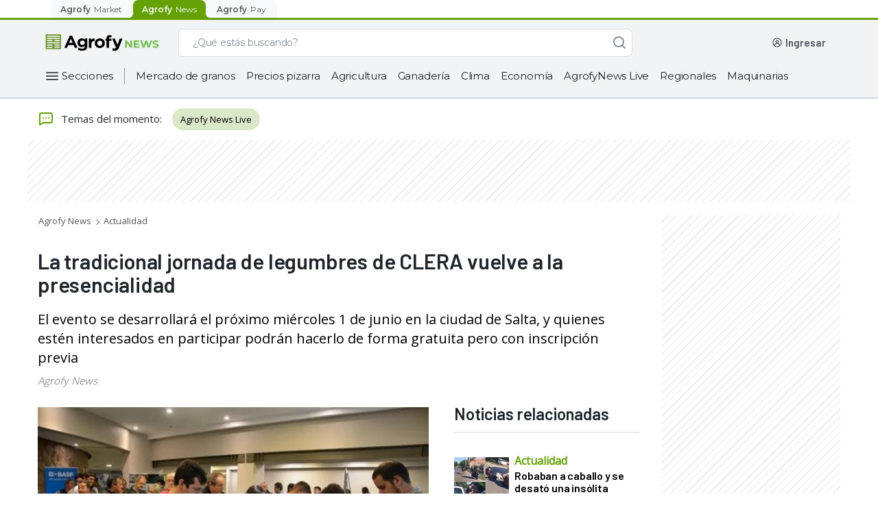

--- FILE ---
content_type: text/html; charset=utf-8
request_url: https://www.google.com/recaptcha/api2/aframe
body_size: 267
content:
<!DOCTYPE HTML><html><head><meta http-equiv="content-type" content="text/html; charset=UTF-8"></head><body><script nonce="QI3EsvR5OmDofgdX0yq4_w">/** Anti-fraud and anti-abuse applications only. See google.com/recaptcha */ try{var clients={'sodar':'https://pagead2.googlesyndication.com/pagead/sodar?'};window.addEventListener("message",function(a){try{if(a.source===window.parent){var b=JSON.parse(a.data);var c=clients[b['id']];if(c){var d=document.createElement('img');d.src=c+b['params']+'&rc='+(localStorage.getItem("rc::a")?sessionStorage.getItem("rc::b"):"");window.document.body.appendChild(d);sessionStorage.setItem("rc::e",parseInt(sessionStorage.getItem("rc::e")||0)+1);localStorage.setItem("rc::h",'1768912181704');}}}catch(b){}});window.parent.postMessage("_grecaptcha_ready", "*");}catch(b){}</script></body></html>

--- FILE ---
content_type: application/javascript
request_url: https://production.agrofystatic.com/news-detail-news-prod-arg/_next/static/IB_-acGHEc8Wv1G6kXpcO/_buildManifest.js
body_size: 669
content:
self.__BUILD_MANIFEST=function(s,c,e,i,a,n){return{__rewrites:{beforeFiles:[],afterFiles:[],fallback:[]},"/":[s,"static/chunks/pages/index-af587e85c6374ad9.js"],"/_error":["static/chunks/pages/_error-053192045264b9d4.js"],"/noticia/[nid]/[descr]":[c,e,s,i,a,n,"static/chunks/pages/noticia/[nid]/[descr]-6787a1966ddf0bca.js"],"/opinion/[nid]/[descr]":[c,e,s,i,a,n,"static/chunks/pages/opinion/[nid]/[descr]-603a7e6469940aba.js"],sortedPages:["/","/_app","/_error","/noticia/[nid]/[descr]","/opinion/[nid]/[descr]"]}}("static/chunks/113-99ef25f87e3ee096.js","static/chunks/7112840a-4e8cabd779a15d57.js","static/chunks/d4edeabb-8976715d7ae241e8.js","static/chunks/565-90bd260ade89631a.js","static/chunks/326-693a71fc3d46d3ba.js","static/css/9cb6ec55cfb6d7ef.css"),self.__BUILD_MANIFEST_CB&&self.__BUILD_MANIFEST_CB();

--- FILE ---
content_type: application/javascript
request_url: https://production.agrofystatic.com/news-detail-news-prod-arg/_next/static/chunks/7112840a-4e8cabd779a15d57.js
body_size: 69434
content:
"use strict";(self.webpackChunk_N_E=self.webpackChunk_N_E||[]).push([[16],{19:function(e,t,n){n.d(t,{$q:function(){return us},AK:function(){return uY},Ab:function(){return u0},B$:function(){return of},Bt:function(){return uX},Cf:function(){return oi},EK:function(){return q},ET:function(){return u$},Eo:function(){return og},F8:function(){return oF},Fc:function(){return o_},GL:function(){return uQ},IO:function(){return uc},IX:function(){return oI},Ix:function(){return oA},JU:function(){return om},Jj:function(){return oL},K9:function(){return E},Ky:function(){return z},L$:function(){return oV},Lx:function(){return uE},Lz:function(){return oR},Me:function(){return e_},Mx:function(){return oN},PL:function(){return uP},PU:function(){return uV},Pb:function(){return oC},QT:function(){return uR},ST:function(){return oS},TF:function(){return ok},TQ:function(){return uI},UQ:function(){return uq},Ub:function(){return p},W:function(){return ua},WA:function(){return S},Wi:function(){return oe},Wu:function(){return uT},Xb:function(){return $},Xk:function(){return uF},Xo:function(){return um},ar:function(){return ud},at:function(){return ou},b9:function(){return up},cf:function(){return uz},e0:function(){return uv},fH:function(){return ox},hJ:function(){return od},i3:function(){return uJ},iE:function(){return op},kl:function(){return uO},l7:function(){return eO},my:function(){return ol},nP:function(){return u1},oe:function(){return uG},pl:function(){return uB},qK:function(){return uo},qY:function(){return oE},r7:function(){return uK},sc:function(){return uj},u7:function(){return uA},vh:function(){return uy},vr:function(){return uZ},xU:function(){return ui},yq:function(){return v},zN:function(){return uU}});var r,i,s=n(2238),a=n(8463),o=n(3333),u=n(4444),l=n(3510),c=n(4155);let h="@firebase/firestore";/**
 * @license
 * Copyright 2017 Google LLC
 *
 * Licensed under the Apache License, Version 2.0 (the "License");
 * you may not use this file except in compliance with the License.
 * You may obtain a copy of the License at
 *
 *   http://www.apache.org/licenses/LICENSE-2.0
 *
 * Unless required by applicable law or agreed to in writing, software
 * distributed under the License is distributed on an "AS IS" BASIS,
 * WITHOUT WARRANTIES OR CONDITIONS OF ANY KIND, either express or implied.
 * See the License for the specific language governing permissions and
 * limitations under the License.
 */ class d{constructor(e){this.uid=e}isAuthenticated(){return null!=this.uid}toKey(){return this.isAuthenticated()?"uid:"+this.uid:"anonymous-user"}isEqual(e){return e.uid===this.uid}}d.UNAUTHENTICATED=new d(null),d.GOOGLE_CREDENTIALS=new d("google-credentials-uid"),d.FIRST_PARTY=new d("first-party-uid"),d.MOCK_USER=new d("mock-user");/**
 * @license
 * Copyright 2017 Google LLC
 *
 * Licensed under the Apache License, Version 2.0 (the "License");
 * you may not use this file except in compliance with the License.
 * You may obtain a copy of the License at
 *
 *   http://www.apache.org/licenses/LICENSE-2.0
 *
 * Unless required by applicable law or agreed to in writing, software
 * distributed under the License is distributed on an "AS IS" BASIS,
 * WITHOUT WARRANTIES OR CONDITIONS OF ANY KIND, either express or implied.
 * See the License for the specific language governing permissions and
 * limitations under the License.
 */ let f="9.9.2",m=new o.Yd("@firebase/firestore");function g(){return m.logLevel}function p(e){m.setLogLevel(e)}function y(e,...t){if(m.logLevel<=o.in.DEBUG){let n=t.map(I);m.debug(`Firestore (${f}): ${e}`,...n)}}function w(e,...t){if(m.logLevel<=o.in.ERROR){let n=t.map(I);m.error(`Firestore (${f}): ${e}`,...n)}}function v(e,...t){if(m.logLevel<=o.in.WARN){let n=t.map(I);m.warn(`Firestore (${f}): ${e}`,...n)}}function I(e){var t;if("string"==typeof e)return e;try{return t=e,JSON.stringify(t)}catch(n){return e}}/**
 * @license
 * Copyright 2017 Google LLC
 *
 * Licensed under the Apache License, Version 2.0 (the "License");
 * you may not use this file except in compliance with the License.
 * You may obtain a copy of the License at
 *
 *   http://www.apache.org/licenses/LICENSE-2.0
 *
 * Unless required by applicable law or agreed to in writing, software
 * distributed under the License is distributed on an "AS IS" BASIS,
 * WITHOUT WARRANTIES OR CONDITIONS OF ANY KIND, either express or implied.
 * See the License for the specific language governing permissions and
 * limitations under the License.
 */ function b(e="Unexpected state"){let t=`FIRESTORE (${f}) INTERNAL ASSERTION FAILED: `+e;throw w(t),Error(t)}function E(e,t){e||b()}/**
 * @license
 * Copyright 2017 Google LLC
 *
 * Licensed under the Apache License, Version 2.0 (the "License");
 * you may not use this file except in compliance with the License.
 * You may obtain a copy of the License at
 *
 *   http://www.apache.org/licenses/LICENSE-2.0
 *
 * Unless required by applicable law or agreed to in writing, software
 * distributed under the License is distributed on an "AS IS" BASIS,
 * WITHOUT WARRANTIES OR CONDITIONS OF ANY KIND, either express or implied.
 * See the License for the specific language governing permissions and
 * limitations under the License.
 */ let T={OK:"ok",CANCELLED:"cancelled",UNKNOWN:"unknown",INVALID_ARGUMENT:"invalid-argument",DEADLINE_EXCEEDED:"deadline-exceeded",NOT_FOUND:"not-found",ALREADY_EXISTS:"already-exists",PERMISSION_DENIED:"permission-denied",UNAUTHENTICATED:"unauthenticated",RESOURCE_EXHAUSTED:"resource-exhausted",FAILED_PRECONDITION:"failed-precondition",ABORTED:"aborted",OUT_OF_RANGE:"out-of-range",UNIMPLEMENTED:"unimplemented",INTERNAL:"internal",UNAVAILABLE:"unavailable",DATA_LOSS:"data-loss"};class S extends u.ZR{constructor(e,t){super(e,t),this.code=e,this.message=t,this.toString=()=>`${this.name}: [code=${this.code}]: ${this.message}`}}/**
 * @license
 * Copyright 2017 Google LLC
 *
 * Licensed under the Apache License, Version 2.0 (the "License");
 * you may not use this file except in compliance with the License.
 * You may obtain a copy of the License at
 *
 *   http://www.apache.org/licenses/LICENSE-2.0
 *
 * Unless required by applicable law or agreed to in writing, software
 * distributed under the License is distributed on an "AS IS" BASIS,
 * WITHOUT WARRANTIES OR CONDITIONS OF ANY KIND, either express or implied.
 * See the License for the specific language governing permissions and
 * limitations under the License.
 */ class x{constructor(){this.promise=new Promise((e,t)=>{this.resolve=e,this.reject=t})}}/**
 * @license
 * Copyright 2017 Google LLC
 *
 * Licensed under the Apache License, Version 2.0 (the "License");
 * you may not use this file except in compliance with the License.
 * You may obtain a copy of the License at
 *
 *   http://www.apache.org/licenses/LICENSE-2.0
 *
 * Unless required by applicable law or agreed to in writing, software
 * distributed under the License is distributed on an "AS IS" BASIS,
 * WITHOUT WARRANTIES OR CONDITIONS OF ANY KIND, either express or implied.
 * See the License for the specific language governing permissions and
 * limitations under the License.
 */ class D{constructor(e,t){this.user=t,this.type="OAuth",this.headers=new Map,this.headers.set("Authorization",`Bearer ${e}`)}}class _{getToken(){return Promise.resolve(null)}invalidateToken(){}start(e,t){e.enqueueRetryable(()=>t(d.UNAUTHENTICATED))}shutdown(){}}class N{constructor(e){this.token=e,this.changeListener=null}getToken(){return Promise.resolve(this.token)}invalidateToken(){}start(e,t){this.changeListener=t,e.enqueueRetryable(()=>t(this.token.user))}shutdown(){this.changeListener=null}}class A{constructor(e){this.t=e,this.currentUser=d.UNAUTHENTICATED,this.i=0,this.forceRefresh=!1,this.auth=null}start(e,t){let n=this.i,r=e=>this.i!==n?(n=this.i,t(e)):Promise.resolve(),i=new x;this.o=()=>{this.i++,this.currentUser=this.u(),i.resolve(),i=new x,e.enqueueRetryable(()=>r(this.currentUser))};let s=()=>{let t=i;e.enqueueRetryable(async()=>{await t.promise,await r(this.currentUser)})},a=e=>{y("FirebaseAuthCredentialsProvider","Auth detected"),this.auth=e,this.auth.addAuthTokenListener(this.o),s()};this.t.onInit(e=>a(e)),setTimeout(()=>{if(!this.auth){let e=this.t.getImmediate({optional:!0});e?a(e):(y("FirebaseAuthCredentialsProvider","Auth not yet detected"),i.resolve(),i=new x)}},0),s()}getToken(){let e=this.i,t=this.forceRefresh;return this.forceRefresh=!1,this.auth?this.auth.getToken(t).then(t=>{var n;return this.i!==e?(y("FirebaseAuthCredentialsProvider","getToken aborted due to token change."),this.getToken()):t?("string"==typeof t.accessToken||b(),new D(t.accessToken,this.currentUser)):null}):Promise.resolve(null)}invalidateToken(){this.forceRefresh=!0}shutdown(){this.auth&&this.auth.removeAuthTokenListener(this.o)}u(){let e=this.auth&&this.auth.getUid();return null===e||"string"==typeof e||b(),new d(e)}}class k{constructor(e,t,n){this.type="FirstParty",this.user=d.FIRST_PARTY,this.headers=new Map,this.headers.set("X-Goog-AuthUser",t);let r=e.auth.getAuthHeaderValueForFirstParty([]);r&&this.headers.set("Authorization",r),n&&this.headers.set("X-Goog-Iam-Authorization-Token",n)}}class C{constructor(e,t,n){this.h=e,this.l=t,this.m=n}getToken(){return Promise.resolve(new k(this.h,this.l,this.m))}start(e,t){e.enqueueRetryable(()=>t(d.FIRST_PARTY))}shutdown(){}invalidateToken(){}}class V{constructor(e){this.value=e,this.type="AppCheck",this.headers=new Map,e&&e.length>0&&this.headers.set("x-firebase-appcheck",this.value)}}class M{constructor(e){this.g=e,this.forceRefresh=!1,this.appCheck=null,this.p=null}start(e,t){let n=e=>{null!=e.error&&y("FirebaseAppCheckTokenProvider",`Error getting App Check token; using placeholder token instead. Error: ${e.error.message}`);let n=e.token!==this.p;return this.p=e.token,y("FirebaseAppCheckTokenProvider",`Received ${n?"new":"existing"} token.`),n?t(e.token):Promise.resolve()};this.o=t=>{e.enqueueRetryable(()=>n(t))};let r=e=>{y("FirebaseAppCheckTokenProvider","AppCheck detected"),this.appCheck=e,this.appCheck.addTokenListener(this.o)};this.g.onInit(e=>r(e)),setTimeout(()=>{if(!this.appCheck){let e=this.g.getImmediate({optional:!0});e?r(e):y("FirebaseAppCheckTokenProvider","AppCheck not yet detected")}},0)}getToken(){let e=this.forceRefresh;return this.forceRefresh=!1,this.appCheck?this.appCheck.getToken(e).then(e=>{var t;return e?("string"==typeof e.token||b(),this.p=e.token,new V(e.token)):null}):Promise.resolve(null)}invalidateToken(){this.forceRefresh=!0}shutdown(){this.appCheck&&this.appCheck.removeTokenListener(this.o)}}/**
 * @license
 * Copyright 2020 Google LLC
 *
 * Licensed under the Apache License, Version 2.0 (the "License");
 * you may not use this file except in compliance with the License.
 * You may obtain a copy of the License at
 *
 *   http://www.apache.org/licenses/LICENSE-2.0
 *
 * Unless required by applicable law or agreed to in writing, software
 * distributed under the License is distributed on an "AS IS" BASIS,
 * WITHOUT WARRANTIES OR CONDITIONS OF ANY KIND, either express or implied.
 * See the License for the specific language governing permissions and
 * limitations under the License.
 */ function R(e){let t="undefined"!=typeof self&&(self.crypto||self.msCrypto),n=new Uint8Array(e);if(t&&"function"==typeof t.getRandomValues)t.getRandomValues(n);else for(let r=0;r<e;r++)n[r]=Math.floor(256*Math.random());return n}/**
 * @license
 * Copyright 2017 Google LLC
 *
 * Licensed under the Apache License, Version 2.0 (the "License");
 * you may not use this file except in compliance with the License.
 * You may obtain a copy of the License at
 *
 *   http://www.apache.org/licenses/LICENSE-2.0
 *
 * Unless required by applicable law or agreed to in writing, software
 * distributed under the License is distributed on an "AS IS" BASIS,
 * WITHOUT WARRANTIES OR CONDITIONS OF ANY KIND, either express or implied.
 * See the License for the specific language governing permissions and
 * limitations under the License.
 */ class L{static I(){let e="ABCDEFGHIJKLMNOPQRSTUVWXYZabcdefghijklmnopqrstuvwxyz0123456789",t=Math.floor(256/e.length)*e.length,n="";for(;n.length<20;){let r=R(40);for(let i=0;i<r.length;++i)n.length<20&&r[i]<t&&(n+=e.charAt(r[i]%e.length))}return n}}function O(e,t){return e<t?-1:e>t?1:0}function F(e,t,n){return e.length===t.length&&e.every((e,r)=>n(e,t[r]))}function P(e){return e+"\0"}/**
 * @license
 * Copyright 2017 Google LLC
 *
 * Licensed under the Apache License, Version 2.0 (the "License");
 * you may not use this file except in compliance with the License.
 * You may obtain a copy of the License at
 *
 *   http://www.apache.org/licenses/LICENSE-2.0
 *
 * Unless required by applicable law or agreed to in writing, software
 * distributed under the License is distributed on an "AS IS" BASIS,
 * WITHOUT WARRANTIES OR CONDITIONS OF ANY KIND, either express or implied.
 * See the License for the specific language governing permissions and
 * limitations under the License.
 */ class q{constructor(e,t){if(this.seconds=e,this.nanoseconds=t,t<0||t>=1e9)throw new S(T.INVALID_ARGUMENT,"Timestamp nanoseconds out of range: "+t);if(e<-62135596800||e>=253402300800)throw new S(T.INVALID_ARGUMENT,"Timestamp seconds out of range: "+e)}static now(){return q.fromMillis(Date.now())}static fromDate(e){return q.fromMillis(e.getTime())}static fromMillis(e){let t=Math.floor(e/1e3);return new q(t,Math.floor(1e6*(e-1e3*t)))}toDate(){return new Date(this.toMillis())}toMillis(){return 1e3*this.seconds+this.nanoseconds/1e6}_compareTo(e){return this.seconds===e.seconds?O(this.nanoseconds,e.nanoseconds):O(this.seconds,e.seconds)}isEqual(e){return e.seconds===this.seconds&&e.nanoseconds===this.nanoseconds}toString(){return"Timestamp(seconds="+this.seconds+", nanoseconds="+this.nanoseconds+")"}toJSON(){return{seconds:this.seconds,nanoseconds:this.nanoseconds}}valueOf(){let e=this.seconds- -62135596800;return String(e).padStart(12,"0")+"."+String(this.nanoseconds).padStart(9,"0")}}/**
 * @license
 * Copyright 2017 Google LLC
 *
 * Licensed under the Apache License, Version 2.0 (the "License");
 * you may not use this file except in compliance with the License.
 * You may obtain a copy of the License at
 *
 *   http://www.apache.org/licenses/LICENSE-2.0
 *
 * Unless required by applicable law or agreed to in writing, software
 * distributed under the License is distributed on an "AS IS" BASIS,
 * WITHOUT WARRANTIES OR CONDITIONS OF ANY KIND, either express or implied.
 * See the License for the specific language governing permissions and
 * limitations under the License.
 */ class U{constructor(e){this.timestamp=e}static fromTimestamp(e){return new U(e)}static min(){return new U(new q(0,0))}static max(){return new U(new q(253402300799,999999999))}compareTo(e){return this.timestamp._compareTo(e.timestamp)}isEqual(e){return this.timestamp.isEqual(e.timestamp)}toMicroseconds(){return 1e6*this.timestamp.seconds+this.timestamp.nanoseconds/1e3}toString(){return"SnapshotVersion("+this.timestamp.toString()+")"}toTimestamp(){return this.timestamp}}/**
 * @license
 * Copyright 2017 Google LLC
 *
 * Licensed under the Apache License, Version 2.0 (the "License");
 * you may not use this file except in compliance with the License.
 * You may obtain a copy of the License at
 *
 *   http://www.apache.org/licenses/LICENSE-2.0
 *
 * Unless required by applicable law or agreed to in writing, software
 * distributed under the License is distributed on an "AS IS" BASIS,
 * WITHOUT WARRANTIES OR CONDITIONS OF ANY KIND, either express or implied.
 * See the License for the specific language governing permissions and
 * limitations under the License.
 */ class B{constructor(e,t,n){void 0===t?t=0:t>e.length&&b(),void 0===n?n=e.length-t:n>e.length-t&&b(),this.segments=e,this.offset=t,this.len=n}get length(){return this.len}isEqual(e){return 0===B.comparator(this,e)}child(e){let t=this.segments.slice(this.offset,this.limit());return e instanceof B?e.forEach(e=>{t.push(e)}):t.push(e),this.construct(t)}limit(){return this.offset+this.length}popFirst(e){return e=void 0===e?1:e,this.construct(this.segments,this.offset+e,this.length-e)}popLast(){return this.construct(this.segments,this.offset,this.length-1)}firstSegment(){return this.segments[this.offset]}lastSegment(){return this.get(this.length-1)}get(e){return this.segments[this.offset+e]}isEmpty(){return 0===this.length}isPrefixOf(e){if(e.length<this.length)return!1;for(let t=0;t<this.length;t++)if(this.get(t)!==e.get(t))return!1;return!0}isImmediateParentOf(e){if(this.length+1!==e.length)return!1;for(let t=0;t<this.length;t++)if(this.get(t)!==e.get(t))return!1;return!0}forEach(e){for(let t=this.offset,n=this.limit();t<n;t++)e(this.segments[t])}toArray(){return this.segments.slice(this.offset,this.limit())}static comparator(e,t){let n=Math.min(e.length,t.length);for(let r=0;r<n;r++){let i=e.get(r),s=t.get(r);if(i<s)return -1;if(i>s)return 1}return e.length<t.length?-1:e.length>t.length?1:0}}class K extends B{construct(e,t,n){return new K(e,t,n)}canonicalString(){return this.toArray().join("/")}toString(){return this.canonicalString()}static fromString(...e){let t=[];for(let n of e){if(n.indexOf("//")>=0)throw new S(T.INVALID_ARGUMENT,`Invalid segment (${n}). Paths must not contain // in them.`);t.push(...n.split("/").filter(e=>e.length>0))}return new K(t)}static emptyPath(){return new K([])}}let G=/^[_a-zA-Z][_a-zA-Z0-9]*$/;class $ extends B{construct(e,t,n){return new $(e,t,n)}static isValidIdentifier(e){return G.test(e)}canonicalString(){return this.toArray().map(e=>(e=e.replace(/\\/g,"\\\\").replace(/`/g,"\\`"),$.isValidIdentifier(e)||(e="`"+e+"`"),e)).join(".")}toString(){return this.canonicalString()}isKeyField(){return 1===this.length&&"__name__"===this.get(0)}static keyField(){return new $(["__name__"])}static fromServerFormat(e){let t=[],n="",r=0,i=()=>{if(0===n.length)throw new S(T.INVALID_ARGUMENT,`Invalid field path (${e}). Paths must not be empty, begin with '.', end with '.', or contain '..'`);t.push(n),n=""},s=!1;for(;r<e.length;){let a=e[r];if("\\"===a){if(r+1===e.length)throw new S(T.INVALID_ARGUMENT,"Path has trailing escape character: "+e);let o=e[r+1];if("\\"!==o&&"."!==o&&"`"!==o)throw new S(T.INVALID_ARGUMENT,"Path has invalid escape sequence: "+e);n+=o,r+=2}else"`"===a?(s=!s,r++):"."!==a||s?(n+=a,r++):(i(),r++)}if(i(),s)throw new S(T.INVALID_ARGUMENT,"Unterminated ` in path: "+e);return new $(t)}static emptyPath(){return new $([])}}/**
 * @license
 * Copyright 2017 Google LLC
 *
 * Licensed under the Apache License, Version 2.0 (the "License");
 * you may not use this file except in compliance with the License.
 * You may obtain a copy of the License at
 *
 *   http://www.apache.org/licenses/LICENSE-2.0
 *
 * Unless required by applicable law or agreed to in writing, software
 * distributed under the License is distributed on an "AS IS" BASIS,
 * WITHOUT WARRANTIES OR CONDITIONS OF ANY KIND, either express or implied.
 * See the License for the specific language governing permissions and
 * limitations under the License.
 */ class z{constructor(e){this.path=e}static fromPath(e){return new z(K.fromString(e))}static fromName(e){return new z(K.fromString(e).popFirst(5))}static empty(){return new z(K.emptyPath())}get collectionGroup(){return this.path.popLast().lastSegment()}hasCollectionId(e){return this.path.length>=2&&this.path.get(this.path.length-2)===e}getCollectionGroup(){return this.path.get(this.path.length-2)}getCollectionPath(){return this.path.popLast()}isEqual(e){return null!==e&&0===K.comparator(this.path,e.path)}toString(){return this.path.toString()}static comparator(e,t){return K.comparator(e.path,t.path)}static isDocumentKey(e){return e.length%2==0}static fromSegments(e){return new z(new K(e.slice()))}}/**
 * @license
 * Copyright 2021 Google LLC
 *
 * Licensed under the Apache License, Version 2.0 (the "License");
 * you may not use this file except in compliance with the License.
 * You may obtain a copy of the License at
 *
 *   http://www.apache.org/licenses/LICENSE-2.0
 *
 * Unless required by applicable law or agreed to in writing, software
 * distributed under the License is distributed on an "AS IS" BASIS,
 * WITHOUT WARRANTIES OR CONDITIONS OF ANY KIND, either express or implied.
 * See the License for the specific language governing permissions and
 * limitations under the License.
 */ class j{constructor(e,t,n,r){this.indexId=e,this.collectionGroup=t,this.fields=n,this.indexState=r}}function Q(e){return e.fields.find(e=>2===e.kind)}function W(e){return e.fields.filter(e=>2!==e.kind)}j.UNKNOWN_ID=-1;class H{constructor(e,t){this.fieldPath=e,this.kind=t}}class J{constructor(e,t){this.sequenceNumber=e,this.offset=t}static empty(){return new J(0,Z.min())}}function Y(e,t){let n=e.toTimestamp().seconds,r=e.toTimestamp().nanoseconds+1,i=U.fromTimestamp(1e9===r?new q(n+1,0):new q(n,r));return new Z(i,z.empty(),t)}function X(e){return new Z(e.readTime,e.key,-1)}class Z{constructor(e,t,n){this.readTime=e,this.documentKey=t,this.largestBatchId=n}static min(){return new Z(U.min(),z.empty(),-1)}static max(){return new Z(U.max(),z.empty(),-1)}}function ee(e,t){let n=e.readTime.compareTo(t.readTime);return 0!==n?n:0!==(n=z.comparator(e.documentKey,t.documentKey))?n:O(e.largestBatchId,t.largestBatchId)}/**
 * @license
 * Copyright 2020 Google LLC
 *
 * Licensed under the Apache License, Version 2.0 (the "License");
 * you may not use this file except in compliance with the License.
 * You may obtain a copy of the License at
 *
 *   http://www.apache.org/licenses/LICENSE-2.0
 *
 * Unless required by applicable law or agreed to in writing, software
 * distributed under the License is distributed on an "AS IS" BASIS,
 * WITHOUT WARRANTIES OR CONDITIONS OF ANY KIND, either express or implied.
 * See the License for the specific language governing permissions and
 * limitations under the License.
 */ let et="The current tab is not in the required state to perform this operation. It might be necessary to refresh the browser tab.";class en{constructor(){this.onCommittedListeners=[]}addOnCommittedListener(e){this.onCommittedListeners.push(e)}raiseOnCommittedEvent(){this.onCommittedListeners.forEach(e=>e())}}/**
 * @license
 * Copyright 2017 Google LLC
 *
 * Licensed under the Apache License, Version 2.0 (the "License");
 * you may not use this file except in compliance with the License.
 * You may obtain a copy of the License at
 *
 *   http://www.apache.org/licenses/LICENSE-2.0
 *
 * Unless required by applicable law or agreed to in writing, software
 * distributed under the License is distributed on an "AS IS" BASIS,
 * WITHOUT WARRANTIES OR CONDITIONS OF ANY KIND, either express or implied.
 * See the License for the specific language governing permissions and
 * limitations under the License.
 */ async function er(e){if(e.code!==T.FAILED_PRECONDITION||e.message!==et)throw e;y("LocalStore","Unexpectedly lost primary lease")}/**
 * @license
 * Copyright 2017 Google LLC
 *
 * Licensed under the Apache License, Version 2.0 (the "License");
 * you may not use this file except in compliance with the License.
 * You may obtain a copy of the License at
 *
 *   http://www.apache.org/licenses/LICENSE-2.0
 *
 * Unless required by applicable law or agreed to in writing, software
 * distributed under the License is distributed on an "AS IS" BASIS,
 * WITHOUT WARRANTIES OR CONDITIONS OF ANY KIND, either express or implied.
 * See the License for the specific language governing permissions and
 * limitations under the License.
 */ class ei{constructor(e){this.nextCallback=null,this.catchCallback=null,this.result=void 0,this.error=void 0,this.isDone=!1,this.callbackAttached=!1,e(e=>{this.isDone=!0,this.result=e,this.nextCallback&&this.nextCallback(e)},e=>{this.isDone=!0,this.error=e,this.catchCallback&&this.catchCallback(e)})}catch(e){return this.next(void 0,e)}next(e,t){return this.callbackAttached&&b(),this.callbackAttached=!0,this.isDone?this.error?this.wrapFailure(t,this.error):this.wrapSuccess(e,this.result):new ei((n,r)=>{this.nextCallback=t=>{this.wrapSuccess(e,t).next(n,r)},this.catchCallback=e=>{this.wrapFailure(t,e).next(n,r)}})}toPromise(){return new Promise((e,t)=>{this.next(e,t)})}wrapUserFunction(e){try{let t=e();return t instanceof ei?t:ei.resolve(t)}catch(n){return ei.reject(n)}}wrapSuccess(e,t){return e?this.wrapUserFunction(()=>e(t)):ei.resolve(t)}wrapFailure(e,t){return e?this.wrapUserFunction(()=>e(t)):ei.reject(t)}static resolve(e){return new ei((t,n)=>{t(e)})}static reject(e){return new ei((t,n)=>{n(e)})}static waitFor(e){return new ei((t,n)=>{let r=0,i=0,s=!1;e.forEach(e=>{++r,e.next(()=>{++i,s&&i===r&&t()},e=>n(e))}),s=!0,i===r&&t()})}static or(e){let t=ei.resolve(!1);for(let n of e)t=t.next(e=>e?ei.resolve(e):n());return t}static forEach(e,t){let n=[];return e.forEach((e,r)=>{n.push(t.call(this,e,r))}),this.waitFor(n)}static mapArray(e,t){return new ei((n,r)=>{let i=e.length,s=Array(i),a=0;for(let o=0;o<i;o++){let u=o;t(e[u]).next(e=>{s[u]=e,++a===i&&n(s)},e=>r(e))}})}static doWhile(e,t){return new ei((n,r)=>{let i=()=>{!0===e()?t().next(()=>{i()},r):n()};i()})}}/**
 * @license
 * Copyright 2017 Google LLC
 *
 * Licensed under the Apache License, Version 2.0 (the "License");
 * you may not use this file except in compliance with the License.
 * You may obtain a copy of the License at
 *
 *   http://www.apache.org/licenses/LICENSE-2.0
 *
 * Unless required by applicable law or agreed to in writing, software
 * distributed under the License is distributed on an "AS IS" BASIS,
 * WITHOUT WARRANTIES OR CONDITIONS OF ANY KIND, either express or implied.
 * See the License for the specific language governing permissions and
 * limitations under the License.
 */ class es{constructor(e,t){this.action=e,this.transaction=t,this.aborted=!1,this.T=new x,this.transaction.oncomplete=()=>{this.T.resolve()},this.transaction.onabort=()=>{t.error?this.T.reject(new eu(e,t.error)):this.T.resolve()},this.transaction.onerror=t=>{let n=ef(t.target.error);this.T.reject(new eu(e,n))}}static open(e,t,n,r){try{return new es(t,e.transaction(r,n))}catch(i){throw new eu(t,i)}}get A(){return this.T.promise}abort(e){e&&this.T.reject(e),this.aborted||(y("SimpleDb","Aborting transaction:",e?e.message:"Client-initiated abort"),this.aborted=!0,this.transaction.abort())}R(){let e=this.transaction;this.aborted||"function"!=typeof e.commit||e.commit()}store(e){let t=this.transaction.objectStore(e);return new ec(t)}}class ea{constructor(e,t,n){this.name=e,this.version=t,this.P=n,12.2===ea.v((0,u.z$)())&&w("Firestore persistence suffers from a bug in iOS 12.2 Safari that may cause your app to stop working. See https://stackoverflow.com/q/56496296/110915 for details and a potential workaround.")}static delete(e){return y("SimpleDb","Removing database:",e),eh(window.indexedDB.deleteDatabase(e)).toPromise()}static V(){if(!(0,u.hl)())return!1;if(ea.S())return!0;let e=(0,u.z$)(),t=ea.v(e),n=ea.D(e);return!(e.indexOf("MSIE ")>0||e.indexOf("Trident/")>0||e.indexOf("Edge/")>0||0<t&&t<10||0<n&&n<4.5)}static S(){var e;return void 0!==c&&"YES"===(null===(e=c.env)||void 0===e?void 0:e.C)}static N(e,t){return e.store(t)}static v(e){let t=e.match(/i(?:phone|pad|pod) os ([\d_]+)/i),n=t?t[1].split("_").slice(0,2).join("."):"-1";return Number(n)}static D(e){let t=e.match(/Android ([\d.]+)/i),n=t?t[1].split(".").slice(0,2).join("."):"-1";return Number(n)}async k(e){return this.db||(y("SimpleDb","Opening database:",this.name),this.db=await new Promise((t,n)=>{let r=indexedDB.open(this.name,this.version);r.onsuccess=e=>{let n=e.target.result;t(n)},r.onblocked=()=>{n(new eu(e,"Cannot upgrade IndexedDB schema while another tab is open. Close all tabs that access Firestore and reload this page to proceed."))},r.onerror=t=>{let r=t.target.error;"VersionError"===r.name?n(new S(T.FAILED_PRECONDITION,"A newer version of the Firestore SDK was previously used and so the persisted data is not compatible with the version of the SDK you are now using. The SDK will operate with persistence disabled. If you need persistence, please re-upgrade to a newer version of the SDK or else clear the persisted IndexedDB data for your app to start fresh.")):"InvalidStateError"===r.name?n(new S(T.FAILED_PRECONDITION,"Unable to open an IndexedDB connection. This could be due to running in a private browsing session on a browser whose private browsing sessions do not support IndexedDB: "+r)):n(new eu(e,r))},r.onupgradeneeded=e=>{y("SimpleDb",'Database "'+this.name+'" requires upgrade from version:',e.oldVersion);let t=e.target.result;this.P.M(t,r.transaction,e.oldVersion,this.version).next(()=>{y("SimpleDb","Database upgrade to version "+this.version+" complete")})}})),this.O&&(this.db.onversionchange=e=>this.O(e)),this.db}F(e){this.O=e,this.db&&(this.db.onversionchange=t=>e(t))}async runTransaction(e,t,n,r){let i="readonly"===t,s=0;for(;;){++s;try{this.db=await this.k(e);let a=es.open(this.db,e,i?"readonly":"readwrite",n),o=r(a).next(e=>(a.R(),e)).catch(e=>(a.abort(e),ei.reject(e))).toPromise();return o.catch(()=>{}),await a.A,o}catch(l){let u="FirebaseError"!==l.name&&s<3;if(y("SimpleDb","Transaction failed with error:",l.message,"Retrying:",u),this.close(),!u)return Promise.reject(l)}}}close(){this.db&&this.db.close(),this.db=void 0}}class eo{constructor(e){this.$=e,this.B=!1,this.L=null}get isDone(){return this.B}get U(){return this.L}set cursor(e){this.$=e}done(){this.B=!0}q(e){this.L=e}delete(){return eh(this.$.delete())}}class eu extends S{constructor(e,t){super(T.UNAVAILABLE,`IndexedDB transaction '${e}' failed: ${t}`),this.name="IndexedDbTransactionError"}}function el(e){return"IndexedDbTransactionError"===e.name}class ec{constructor(e){this.store=e}put(e,t){let n;return void 0!==t?(y("SimpleDb","PUT",this.store.name,e,t),n=this.store.put(t,e)):(y("SimpleDb","PUT",this.store.name,"<auto-key>",e),n=this.store.put(e)),eh(n)}add(e){return y("SimpleDb","ADD",this.store.name,e,e),eh(this.store.add(e))}get(e){return eh(this.store.get(e)).next(t=>(void 0===t&&(t=null),y("SimpleDb","GET",this.store.name,e,t),t))}delete(e){return y("SimpleDb","DELETE",this.store.name,e),eh(this.store.delete(e))}count(){return y("SimpleDb","COUNT",this.store.name),eh(this.store.count())}K(e,t){let n=this.options(e,t);if(n.index||"function"!=typeof this.store.getAll){let r=this.cursor(n),i=[];return this.G(r,(e,t)=>{i.push(t)}).next(()=>i)}{let s=this.store.getAll(n.range);return new ei((e,t)=>{s.onerror=e=>{t(e.target.error)},s.onsuccess=t=>{e(t.target.result)}})}}j(e,t){let n=this.store.getAll(e,null===t?void 0:t);return new ei((e,t)=>{n.onerror=e=>{t(e.target.error)},n.onsuccess=t=>{e(t.target.result)}})}W(e,t){y("SimpleDb","DELETE ALL",this.store.name);let n=this.options(e,t);n.H=!1;let r=this.cursor(n);return this.G(r,(e,t,n)=>n.delete())}J(e,t){let n;t?n=e:(n={},t=e);let r=this.cursor(n);return this.G(r,t)}Y(e){let t=this.cursor({});return new ei((n,r)=>{t.onerror=e=>{let t=ef(e.target.error);r(t)},t.onsuccess=t=>{let r=t.target.result;r?e(r.primaryKey,r.value).next(e=>{e?r.continue():n()}):n()}})}G(e,t){let n=[];return new ei((r,i)=>{e.onerror=e=>{i(e.target.error)},e.onsuccess=e=>{let i=e.target.result;if(!i)return void r();let s=new eo(i),a=t(i.primaryKey,i.value,s);if(a instanceof ei){let o=a.catch(e=>(s.done(),ei.reject(e)));n.push(o)}s.isDone?r():null===s.U?i.continue():i.continue(s.U)}}).next(()=>ei.waitFor(n))}options(e,t){let n;return void 0!==e&&("string"==typeof e?n=e:t=e),{index:n,range:t}}cursor(e){let t="next";if(e.reverse&&(t="prev"),e.index){let n=this.store.index(e.index);return e.H?n.openKeyCursor(e.range,t):n.openCursor(e.range,t)}return this.store.openCursor(e.range,t)}}function eh(e){return new ei((t,n)=>{e.onsuccess=e=>{let n=e.target.result;t(n)},e.onerror=e=>{let t=ef(e.target.error);n(t)}})}let ed=!1;function ef(e){let t=ea.v((0,u.z$)());if(t>=12.2&&t<13){let n="An internal error was encountered in the Indexed Database server";if(e.message.indexOf(n)>=0){let r=new S("internal",`IOS_INDEXEDDB_BUG1: IndexedDb has thrown '${n}'. This is likely due to an unavoidable bug in iOS. See https://stackoverflow.com/q/56496296/110915 for details and a potential workaround.`);return ed||(ed=!0,setTimeout(()=>{throw r},0)),r}}return e}class em{constructor(e,t){this.asyncQueue=e,this.X=t,this.task=null}start(){this.Z(15)}stop(){this.task&&(this.task.cancel(),this.task=null)}get started(){return null!==this.task}Z(e){y("IndexBackiller",`Scheduled in ${e}ms`),this.task=this.asyncQueue.enqueueAfterDelay("index_backfill",e,async()=>{this.task=null;try{y("IndexBackiller",`Documents written: ${await this.X.tt()}`)}catch(e){el(e)?y("IndexBackiller","Ignoring IndexedDB error during index backfill: ",e):await er(e)}await this.Z(1)})}}class eg{constructor(e,t){this.localStore=e,this.persistence=t}async tt(e=50){return this.persistence.runTransaction("Backfill Indexes","readwrite-primary",t=>this.et(t,e))}et(e,t){let n=new Set,r=t,i=!0;return ei.doWhile(()=>!0===i&&r>0,()=>this.localStore.indexManager.getNextCollectionGroupToUpdate(e).next(t=>{if(null!==t&&!n.has(t))return y("IndexBackiller",`Processing collection: ${t}`),this.nt(e,t,r).next(e=>{r-=e,n.add(t)});i=!1})).next(()=>t-r)}nt(e,t,n){return this.localStore.indexManager.getMinOffsetFromCollectionGroup(e,t).next(r=>this.localStore.localDocuments.getNextDocuments(e,t,r,n).next(n=>{let i=n.changes;return this.localStore.indexManager.updateIndexEntries(e,i).next(()=>this.st(r,n)).next(n=>(y("IndexBackiller",`Updating offset: ${n}`),this.localStore.indexManager.updateCollectionGroup(e,t,n))).next(()=>i.size)}))}st(e,t){let n=e;return t.changes.forEach((e,t)=>{let r=X(t);ee(r,n)>0&&(n=r)}),new Z(n.readTime,n.documentKey,Math.max(t.batchId,e.largestBatchId))}}/**
 * @license
 * Copyright 2018 Google LLC
 *
 * Licensed under the Apache License, Version 2.0 (the "License");
 * you may not use this file except in compliance with the License.
 * You may obtain a copy of the License at
 *
 *   http://www.apache.org/licenses/LICENSE-2.0
 *
 * Unless required by applicable law or agreed to in writing, software
 * distributed under the License is distributed on an "AS IS" BASIS,
 * WITHOUT WARRANTIES OR CONDITIONS OF ANY KIND, either express or implied.
 * See the License for the specific language governing permissions and
 * limitations under the License.
 */ class ep{constructor(e,t){this.previousValue=e,t&&(t.sequenceNumberHandler=e=>this.it(e),this.rt=e=>t.writeSequenceNumber(e))}it(e){return this.previousValue=Math.max(e,this.previousValue),this.previousValue}next(){let e=++this.previousValue;return this.rt&&this.rt(e),e}}/**
 * @license
 * Copyright 2017 Google LLC
 *
 * Licensed under the Apache License, Version 2.0 (the "License");
 * you may not use this file except in compliance with the License.
 * You may obtain a copy of the License at
 *
 *   http://www.apache.org/licenses/LICENSE-2.0
 *
 * Unless required by applicable law or agreed to in writing, software
 * distributed under the License is distributed on an "AS IS" BASIS,
 * WITHOUT WARRANTIES OR CONDITIONS OF ANY KIND, either express or implied.
 * See the License for the specific language governing permissions and
 * limitations under the License.
 */ function ey(e){let t=0;for(let n in e)Object.prototype.hasOwnProperty.call(e,n)&&t++;return t}function ew(e,t){for(let n in e)Object.prototype.hasOwnProperty.call(e,n)&&t(n,e[n])}function ev(e){for(let t in e)if(Object.prototype.hasOwnProperty.call(e,t))return!1;return!0}/**
 * @license
 * Copyright 2017 Google LLC
 *
 * Licensed under the Apache License, Version 2.0 (the "License");
 * you may not use this file except in compliance with the License.
 * You may obtain a copy of the License at
 *
 *   http://www.apache.org/licenses/LICENSE-2.0
 *
 * Unless required by applicable law or agreed to in writing, software
 * distributed under the License is distributed on an "AS IS" BASIS,
 * WITHOUT WARRANTIES OR CONDITIONS OF ANY KIND, either express or implied.
 * See the License for the specific language governing permissions and
 * limitations under the License.
 */ ep.ot=-1;class eI{constructor(e,t){this.comparator=e,this.root=t||eE.EMPTY}insert(e,t){return new eI(this.comparator,this.root.insert(e,t,this.comparator).copy(null,null,eE.BLACK,null,null))}remove(e){return new eI(this.comparator,this.root.remove(e,this.comparator).copy(null,null,eE.BLACK,null,null))}get(e){let t=this.root;for(;!t.isEmpty();){let n=this.comparator(e,t.key);if(0===n)return t.value;n<0?t=t.left:n>0&&(t=t.right)}return null}indexOf(e){let t=0,n=this.root;for(;!n.isEmpty();){let r=this.comparator(e,n.key);if(0===r)return t+n.left.size;r<0?n=n.left:(t+=n.left.size+1,n=n.right)}return -1}isEmpty(){return this.root.isEmpty()}get size(){return this.root.size}minKey(){return this.root.minKey()}maxKey(){return this.root.maxKey()}inorderTraversal(e){return this.root.inorderTraversal(e)}forEach(e){this.inorderTraversal((t,n)=>(e(t,n),!1))}toString(){let e=[];return this.inorderTraversal((t,n)=>(e.push(`${t}:${n}`),!1)),`{${e.join(", ")}}`}reverseTraversal(e){return this.root.reverseTraversal(e)}getIterator(){return new eb(this.root,null,this.comparator,!1)}getIteratorFrom(e){return new eb(this.root,e,this.comparator,!1)}getReverseIterator(){return new eb(this.root,null,this.comparator,!0)}getReverseIteratorFrom(e){return new eb(this.root,e,this.comparator,!0)}}class eb{constructor(e,t,n,r){this.isReverse=r,this.nodeStack=[];let i=1;for(;!e.isEmpty();)if(i=t?n(e.key,t):1,t&&r&&(i*=-1),i<0)e=this.isReverse?e.left:e.right;else{if(0===i){this.nodeStack.push(e);break}this.nodeStack.push(e),e=this.isReverse?e.right:e.left}}getNext(){let e=this.nodeStack.pop(),t={key:e.key,value:e.value};if(this.isReverse)for(e=e.left;!e.isEmpty();)this.nodeStack.push(e),e=e.right;else for(e=e.right;!e.isEmpty();)this.nodeStack.push(e),e=e.left;return t}hasNext(){return this.nodeStack.length>0}peek(){if(0===this.nodeStack.length)return null;let e=this.nodeStack[this.nodeStack.length-1];return{key:e.key,value:e.value}}}class eE{constructor(e,t,n,r,i){this.key=e,this.value=t,this.color=null!=n?n:eE.RED,this.left=null!=r?r:eE.EMPTY,this.right=null!=i?i:eE.EMPTY,this.size=this.left.size+1+this.right.size}copy(e,t,n,r,i){return new eE(null!=e?e:this.key,null!=t?t:this.value,null!=n?n:this.color,null!=r?r:this.left,null!=i?i:this.right)}isEmpty(){return!1}inorderTraversal(e){return this.left.inorderTraversal(e)||e(this.key,this.value)||this.right.inorderTraversal(e)}reverseTraversal(e){return this.right.reverseTraversal(e)||e(this.key,this.value)||this.left.reverseTraversal(e)}min(){return this.left.isEmpty()?this:this.left.min()}minKey(){return this.min().key}maxKey(){return this.right.isEmpty()?this.key:this.right.maxKey()}insert(e,t,n){let r=this,i=n(e,r.key);return(r=i<0?r.copy(null,null,null,r.left.insert(e,t,n),null):0===i?r.copy(null,t,null,null,null):r.copy(null,null,null,null,r.right.insert(e,t,n))).fixUp()}removeMin(){if(this.left.isEmpty())return eE.EMPTY;let e=this;return e.left.isRed()||e.left.left.isRed()||(e=e.moveRedLeft()),(e=e.copy(null,null,null,e.left.removeMin(),null)).fixUp()}remove(e,t){let n,r=this;if(0>t(e,r.key))r.left.isEmpty()||r.left.isRed()||r.left.left.isRed()||(r=r.moveRedLeft()),r=r.copy(null,null,null,r.left.remove(e,t),null);else{if(r.left.isRed()&&(r=r.rotateRight()),r.right.isEmpty()||r.right.isRed()||r.right.left.isRed()||(r=r.moveRedRight()),0===t(e,r.key)){if(r.right.isEmpty())return eE.EMPTY;n=r.right.min(),r=r.copy(n.key,n.value,null,null,r.right.removeMin())}r=r.copy(null,null,null,null,r.right.remove(e,t))}return r.fixUp()}isRed(){return this.color}fixUp(){let e=this;return e.right.isRed()&&!e.left.isRed()&&(e=e.rotateLeft()),e.left.isRed()&&e.left.left.isRed()&&(e=e.rotateRight()),e.left.isRed()&&e.right.isRed()&&(e=e.colorFlip()),e}moveRedLeft(){let e=this.colorFlip();return e.right.left.isRed()&&(e=(e=(e=e.copy(null,null,null,null,e.right.rotateRight())).rotateLeft()).colorFlip()),e}moveRedRight(){let e=this.colorFlip();return e.left.left.isRed()&&(e=(e=e.rotateRight()).colorFlip()),e}rotateLeft(){let e=this.copy(null,null,eE.RED,null,this.right.left);return this.right.copy(null,null,this.color,e,null)}rotateRight(){let e=this.copy(null,null,eE.RED,this.left.right,null);return this.left.copy(null,null,this.color,null,e)}colorFlip(){let e=this.left.copy(null,null,!this.left.color,null,null),t=this.right.copy(null,null,!this.right.color,null,null);return this.copy(null,null,!this.color,e,t)}checkMaxDepth(){let e=this.check();return Math.pow(2,e)<=this.size+1}check(){if(this.isRed()&&this.left.isRed()||this.right.isRed())throw b();let e=this.left.check();if(e!==this.right.check())throw b();return e+(this.isRed()?0:1)}}eE.EMPTY=null,eE.RED=!0,eE.BLACK=!1,eE.EMPTY=new class{constructor(){this.size=0}get key(){throw b()}get value(){throw b()}get color(){throw b()}get left(){throw b()}get right(){throw b()}copy(e,t,n,r,i){return this}insert(e,t,n){return new eE(e,t)}remove(e,t){return this}isEmpty(){return!0}inorderTraversal(e){return!1}reverseTraversal(e){return!1}minKey(){return null}maxKey(){return null}isRed(){return!1}checkMaxDepth(){return!0}check(){return 0}};/**
 * @license
 * Copyright 2017 Google LLC
 *
 * Licensed under the Apache License, Version 2.0 (the "License");
 * you may not use this file except in compliance with the License.
 * You may obtain a copy of the License at
 *
 *   http://www.apache.org/licenses/LICENSE-2.0
 *
 * Unless required by applicable law or agreed to in writing, software
 * distributed under the License is distributed on an "AS IS" BASIS,
 * WITHOUT WARRANTIES OR CONDITIONS OF ANY KIND, either express or implied.
 * See the License for the specific language governing permissions and
 * limitations under the License.
 */ class eT{constructor(e){this.comparator=e,this.data=new eI(this.comparator)}has(e){return null!==this.data.get(e)}first(){return this.data.minKey()}last(){return this.data.maxKey()}get size(){return this.data.size}indexOf(e){return this.data.indexOf(e)}forEach(e){this.data.inorderTraversal((t,n)=>(e(t),!1))}forEachInRange(e,t){let n=this.data.getIteratorFrom(e[0]);for(;n.hasNext();){let r=n.getNext();if(this.comparator(r.key,e[1])>=0)return;t(r.key)}}forEachWhile(e,t){let n;for(n=void 0!==t?this.data.getIteratorFrom(t):this.data.getIterator();n.hasNext();)if(!e(n.getNext().key))return}firstAfterOrEqual(e){let t=this.data.getIteratorFrom(e);return t.hasNext()?t.getNext().key:null}getIterator(){return new eS(this.data.getIterator())}getIteratorFrom(e){return new eS(this.data.getIteratorFrom(e))}add(e){return this.copy(this.data.remove(e).insert(e,!0))}delete(e){return this.has(e)?this.copy(this.data.remove(e)):this}isEmpty(){return this.data.isEmpty()}unionWith(e){let t=this;return t.size<e.size&&(t=e,e=this),e.forEach(e=>{t=t.add(e)}),t}isEqual(e){if(!(e instanceof eT)||this.size!==e.size)return!1;let t=this.data.getIterator(),n=e.data.getIterator();for(;t.hasNext();){let r=t.getNext().key,i=n.getNext().key;if(0!==this.comparator(r,i))return!1}return!0}toArray(){let e=[];return this.forEach(t=>{e.push(t)}),e}toString(){let e=[];return this.forEach(t=>e.push(t)),"SortedSet("+e.toString()+")"}copy(e){let t=new eT(this.comparator);return t.data=e,t}}class eS{constructor(e){this.iter=e}getNext(){return this.iter.getNext().key}hasNext(){return this.iter.hasNext()}}function ex(e){return e.hasNext()?e.getNext():void 0}/**
 * @license
 * Copyright 2020 Google LLC
 *
 * Licensed under the Apache License, Version 2.0 (the "License");
 * you may not use this file except in compliance with the License.
 * You may obtain a copy of the License at
 *
 *   http://www.apache.org/licenses/LICENSE-2.0
 *
 * Unless required by applicable law or agreed to in writing, software
 * distributed under the License is distributed on an "AS IS" BASIS,
 * WITHOUT WARRANTIES OR CONDITIONS OF ANY KIND, either express or implied.
 * See the License for the specific language governing permissions and
 * limitations under the License.
 */ class eD{constructor(e){this.fields=e,e.sort($.comparator)}static empty(){return new eD([])}unionWith(e){let t=new eT($.comparator);for(let n of this.fields)t=t.add(n);for(let r of e)t=t.add(r);return new eD(t.toArray())}covers(e){for(let t of this.fields)if(t.isPrefixOf(e))return!0;return!1}isEqual(e){return F(this.fields,e.fields,(e,t)=>e.isEqual(t))}}/**
 * @license
 * Copyright 2020 Google LLC
 *
 * Licensed under the Apache License, Version 2.0 (the "License");
 * you may not use this file except in compliance with the License.
 * You may obtain a copy of the License at
 *
 *   http://www.apache.org/licenses/LICENSE-2.0
 *
 * Unless required by applicable law or agreed to in writing, software
 * distributed under the License is distributed on an "AS IS" BASIS,
 * WITHOUT WARRANTIES OR CONDITIONS OF ANY KIND, either express or implied.
 * See the License for the specific language governing permissions and
 * limitations under the License.
 */ function e_(){return"undefined"!=typeof atob}/**
 * @license
 * Copyright 2020 Google LLC
 *
 * Licensed under the Apache License, Version 2.0 (the "License");
 * you may not use this file except in compliance with the License.
 * You may obtain a copy of the License at
 *
 *   http://www.apache.org/licenses/LICENSE-2.0
 *
 * Unless required by applicable law or agreed to in writing, software
 * distributed under the License is distributed on an "AS IS" BASIS,
 * WITHOUT WARRANTIES OR CONDITIONS OF ANY KIND, either express or implied.
 * See the License for the specific language governing permissions and
 * limitations under the License.
 */ class eN{constructor(e){this.binaryString=e}static fromBase64String(e){let t=atob(e);return new eN(t)}static fromUint8Array(e){let t=function(e){let t="";for(let n=0;n<e.length;++n)t+=String.fromCharCode(e[n]);return t}(e);return new eN(t)}[Symbol.iterator](){let e=0;return{next:()=>e<this.binaryString.length?{value:this.binaryString.charCodeAt(e++),done:!1}:{value:void 0,done:!0}}}toBase64(){var e;return btoa(this.binaryString)}toUint8Array(){return function(e){let t=new Uint8Array(e.length);for(let n=0;n<e.length;n++)t[n]=e.charCodeAt(n);return t}(this.binaryString)}approximateByteSize(){return 2*this.binaryString.length}compareTo(e){return O(this.binaryString,e.binaryString)}isEqual(e){return this.binaryString===e.binaryString}}eN.EMPTY_BYTE_STRING=new eN("");let eA=RegExp(/^\d{4}-\d\d-\d\dT\d\d:\d\d:\d\d(?:\.(\d+))?Z$/);function ek(e){if(!e&&b(),"string"==typeof e){let t=0,n=eA.exec(e);if(!n&&b(),n[1]){let r=n[1];t=Number(r=(r+"000000000").substr(0,9))}let i=new Date(e);return{seconds:Math.floor(i.getTime()/1e3),nanos:t}}return{seconds:eC(e.seconds),nanos:eC(e.nanos)}}function eC(e){return"number"==typeof e?e:"string"==typeof e?Number(e):0}function eV(e){return"string"==typeof e?eN.fromBase64String(e):eN.fromUint8Array(e)}/**
 * @license
 * Copyright 2020 Google LLC
 *
 * Licensed under the Apache License, Version 2.0 (the "License");
 * you may not use this file except in compliance with the License.
 * You may obtain a copy of the License at
 *
 *   http://www.apache.org/licenses/LICENSE-2.0
 *
 * Unless required by applicable law or agreed to in writing, software
 * distributed under the License is distributed on an "AS IS" BASIS,
 * WITHOUT WARRANTIES OR CONDITIONS OF ANY KIND, either express or implied.
 * See the License for the specific language governing permissions and
 * limitations under the License.
 */ function eM(e){var t,n;return"server_timestamp"===(null===(n=((null===(t=null==e?void 0:e.mapValue)||void 0===t?void 0:t.fields)||{}).__type__)||void 0===n?void 0:n.stringValue)}function eR(e){let t=ek(e.mapValue.fields.__local_write_time__.timestampValue);return new q(t.seconds,t.nanos)}/**
 * @license
 * Copyright 2017 Google LLC
 *
 * Licensed under the Apache License, Version 2.0 (the "License");
 * you may not use this file except in compliance with the License.
 * You may obtain a copy of the License at
 *
 *   http://www.apache.org/licenses/LICENSE-2.0
 *
 * Unless required by applicable law or agreed to in writing, software
 * distributed under the License is distributed on an "AS IS" BASIS,
 * WITHOUT WARRANTIES OR CONDITIONS OF ANY KIND, either express or implied.
 * See the License for the specific language governing permissions and
 * limitations under the License.
 */ class eL{constructor(e,t,n,r,i,s,a,o){this.databaseId=e,this.appId=t,this.persistenceKey=n,this.host=r,this.ssl=i,this.forceLongPolling=s,this.autoDetectLongPolling=a,this.useFetchStreams=o}}class eO{constructor(e,t){this.projectId=e,this.database=t||"(default)"}static empty(){return new eO("","")}get isDefaultDatabase(){return"(default)"===this.database}isEqual(e){return e instanceof eO&&e.projectId===this.projectId&&e.database===this.database}}/**
 * @license
 * Copyright 2017 Google LLC
 *
 * Licensed under the Apache License, Version 2.0 (the "License");
 * you may not use this file except in compliance with the License.
 * You may obtain a copy of the License at
 *
 *   http://www.apache.org/licenses/LICENSE-2.0
 *
 * Unless required by applicable law or agreed to in writing, software
 * distributed under the License is distributed on an "AS IS" BASIS,
 * WITHOUT WARRANTIES OR CONDITIONS OF ANY KIND, either express or implied.
 * See the License for the specific language governing permissions and
 * limitations under the License.
 */ function eF(e){return null==e}function eP(e){return 0===e&&1/e==-1/0}function eq(e){return"number"==typeof e&&Number.isInteger(e)&&!eP(e)&&e<=Number.MAX_SAFE_INTEGER&&e>=Number.MIN_SAFE_INTEGER}/**
 * @license
 * Copyright 2020 Google LLC
 *
 * Licensed under the Apache License, Version 2.0 (the "License");
 * you may not use this file except in compliance with the License.
 * You may obtain a copy of the License at
 *
 *   http://www.apache.org/licenses/LICENSE-2.0
 *
 * Unless required by applicable law or agreed to in writing, software
 * distributed under the License is distributed on an "AS IS" BASIS,
 * WITHOUT WARRANTIES OR CONDITIONS OF ANY KIND, either express or implied.
 * See the License for the specific language governing permissions and
 * limitations under the License.
 */ let eU={mapValue:{fields:{__type__:{stringValue:"__max__"}}}},eB={nullValue:"NULL_VALUE"};function eK(e){return"nullValue"in e?0:"booleanValue"in e?1:"integerValue"in e||"doubleValue"in e?2:"timestampValue"in e?3:"stringValue"in e?5:"bytesValue"in e?6:"referenceValue"in e?7:"geoPointValue"in e?8:"arrayValue"in e?9:"mapValue"in e?eM(e)?4:e1(e)?9007199254740991:10:b()}function eG(e,t){var n,r,i,s;if(e===t)return!0;let a=eK(e);if(a!==eK(t))return!1;switch(a){case 0:case 9007199254740991:return!0;case 1:return e.booleanValue===t.booleanValue;case 4:return eR(e).isEqual(eR(t));case 3:return function(e,t){if("string"==typeof e.timestampValue&&"string"==typeof t.timestampValue&&e.timestampValue.length===t.timestampValue.length)return e.timestampValue===t.timestampValue;let n=ek(e.timestampValue),r=ek(t.timestampValue);return n.seconds===r.seconds&&n.nanos===r.nanos}(e,t);case 5:return e.stringValue===t.stringValue;case 6:return eV(e.bytesValue).isEqual(eV(t.bytesValue));case 7:return e.referenceValue===t.referenceValue;case 8:return eC(e.geoPointValue.latitude)===eC(t.geoPointValue.latitude)&&eC(e.geoPointValue.longitude)===eC(t.geoPointValue.longitude);case 2:return function(e,t){if("integerValue"in e&&"integerValue"in t)return eC(e.integerValue)===eC(t.integerValue);if("doubleValue"in e&&"doubleValue"in t){let n=eC(e.doubleValue),r=eC(t.doubleValue);return n===r?eP(n)===eP(r):isNaN(n)&&isNaN(r)}return!1}(e,t);case 9:return F(e.arrayValue.values||[],t.arrayValue.values||[],eG);case 10:return function(e,t){let n=e.mapValue.fields||{},r=t.mapValue.fields||{};if(ey(n)!==ey(r))return!1;for(let i in n)if(n.hasOwnProperty(i)&&(void 0===r[i]||!eG(n[i],r[i])))return!1;return!0}(e,t);default:return b()}}function e$(e,t){return void 0!==(e.values||[]).find(e=>eG(e,t))}function ez(e,t){if(e===t)return 0;let n=eK(e),r=eK(t);if(n!==r)return O(n,r);switch(n){case 0:case 9007199254740991:return 0;case 1:return O(e.booleanValue,t.booleanValue);case 2:return function(e,t){let n=eC(e.integerValue||e.doubleValue),r=eC(t.integerValue||t.doubleValue);return n<r?-1:n>r?1:n===r?0:isNaN(n)?isNaN(r)?0:-1:1}(e,t);case 3:return ej(e.timestampValue,t.timestampValue);case 4:return ej(eR(e),eR(t));case 5:return O(e.stringValue,t.stringValue);case 6:return function(e,t){let n=eV(e),r=eV(t);return n.compareTo(r)}(e.bytesValue,t.bytesValue);case 7:return function(e,t){let n=e.split("/"),r=t.split("/");for(let i=0;i<n.length&&i<r.length;i++){let s=O(n[i],r[i]);if(0!==s)return s}return O(n.length,r.length)}(e.referenceValue,t.referenceValue);case 8:return function(e,t){let n=O(eC(e.latitude),eC(t.latitude));return 0!==n?n:O(eC(e.longitude),eC(t.longitude))}(e.geoPointValue,t.geoPointValue);case 9:return function(e,t){let n=e.values||[],r=t.values||[];for(let i=0;i<n.length&&i<r.length;++i){let s=ez(n[i],r[i]);if(s)return s}return O(n.length,r.length)}(e.arrayValue,t.arrayValue);case 10:return function(e,t){if(e===eU.mapValue&&t===eU.mapValue)return 0;if(e===eU.mapValue)return 1;if(t===eU.mapValue)return -1;let n=e.fields||{},r=Object.keys(n),i=t.fields||{},s=Object.keys(i);r.sort(),s.sort();for(let a=0;a<r.length&&a<s.length;++a){let o=O(r[a],s[a]);if(0!==o)return o;let u=ez(n[r[a]],i[s[a]]);if(0!==u)return u}return O(r.length,s.length)}(e.mapValue,t.mapValue);default:throw b()}}function ej(e,t){if("string"==typeof e&&"string"==typeof t&&e.length===t.length)return O(e,t);let n=ek(e),r=ek(t),i=O(n.seconds,r.seconds);return 0!==i?i:O(n.nanos,r.nanos)}function eQ(e){var t,n;return"nullValue"in e?"null":"booleanValue"in e?""+e.booleanValue:"integerValue"in e?""+e.integerValue:"doubleValue"in e?""+e.doubleValue:"timestampValue"in e?function(e){let t=ek(e);return`time(${t.seconds},${t.nanos})`}(e.timestampValue):"stringValue"in e?e.stringValue:"bytesValue"in e?eV(e.bytesValue).toBase64():"referenceValue"in e?(n=e.referenceValue,z.fromName(n).toString()):"geoPointValue"in e?`geo(${(t=e.geoPointValue).latitude},${t.longitude})`:"arrayValue"in e?function(e){let t="[",n=!0;for(let r of e.values||[])n?n=!1:t+=",",t+=eQ(r);return t+"]"}(e.arrayValue):"mapValue"in e?function(e){let t=Object.keys(e.fields||{}).sort(),n="{",r=!0;for(let i of t)r?r=!1:n+=",",n+=`${i}:${eQ(e.fields[i])}`;return n+"}"}(e.mapValue):b()}function eW(e,t){return{referenceValue:`projects/${e.projectId}/databases/${e.database}/documents/${t.path.canonicalString()}`}}function eH(e){return!!e&&"integerValue"in e}function eJ(e){return!!e&&"arrayValue"in e}function eY(e){return!!e&&"nullValue"in e}function eX(e){return!!e&&"doubleValue"in e&&isNaN(Number(e.doubleValue))}function eZ(e){return!!e&&"mapValue"in e}function e0(e){if(e.geoPointValue)return{geoPointValue:Object.assign({},e.geoPointValue)};if(e.timestampValue&&"object"==typeof e.timestampValue)return{timestampValue:Object.assign({},e.timestampValue)};if(e.mapValue){let t={mapValue:{fields:{}}};return ew(e.mapValue.fields,(e,n)=>t.mapValue.fields[e]=e0(n)),t}if(e.arrayValue){let n={arrayValue:{values:[]}};for(let r=0;r<(e.arrayValue.values||[]).length;++r)n.arrayValue.values[r]=e0(e.arrayValue.values[r]);return n}return Object.assign({},e)}function e1(e){return"__max__"===(((e.mapValue||{}).fields||{}).__type__||{}).stringValue}function e2(e){return"nullValue"in e?eB:"booleanValue"in e?{booleanValue:!1}:"integerValue"in e||"doubleValue"in e?{doubleValue:NaN}:"timestampValue"in e?{timestampValue:{seconds:Number.MIN_SAFE_INTEGER}}:"stringValue"in e?{stringValue:""}:"bytesValue"in e?{bytesValue:""}:"referenceValue"in e?eW(eO.empty(),z.empty()):"geoPointValue"in e?{geoPointValue:{latitude:-90,longitude:-180}}:"arrayValue"in e?{arrayValue:{}}:"mapValue"in e?{mapValue:{}}:b()}function e5(e){return"nullValue"in e?{booleanValue:!1}:"booleanValue"in e?{doubleValue:NaN}:"integerValue"in e||"doubleValue"in e?{timestampValue:{seconds:Number.MIN_SAFE_INTEGER}}:"timestampValue"in e?{stringValue:""}:"stringValue"in e?{bytesValue:""}:"bytesValue"in e?eW(eO.empty(),z.empty()):"referenceValue"in e?{geoPointValue:{latitude:-90,longitude:-180}}:"geoPointValue"in e?{arrayValue:{}}:"arrayValue"in e?{mapValue:{}}:"mapValue"in e?eU:b()}function e4(e,t){let n=ez(e.value,t.value);return 0!==n?n:e.inclusive&&!t.inclusive?-1:!e.inclusive&&t.inclusive?1:0}function e3(e,t){let n=ez(e.value,t.value);return 0!==n?n:e.inclusive&&!t.inclusive?1:!e.inclusive&&t.inclusive?-1:0}/**
 * @license
 * Copyright 2017 Google LLC
 *
 * Licensed under the Apache License, Version 2.0 (the "License");
 * you may not use this file except in compliance with the License.
 * You may obtain a copy of the License at
 *
 *   http://www.apache.org/licenses/LICENSE-2.0
 *
 * Unless required by applicable law or agreed to in writing, software
 * distributed under the License is distributed on an "AS IS" BASIS,
 * WITHOUT WARRANTIES OR CONDITIONS OF ANY KIND, either express or implied.
 * See the License for the specific language governing permissions and
 * limitations under the License.
 */ class e9{constructor(e){this.value=e}static empty(){return new e9({mapValue:{}})}field(e){if(e.isEmpty())return this.value;{let t=this.value;for(let n=0;n<e.length-1;++n)if(!eZ(t=(t.mapValue.fields||{})[e.get(n)]))return null;return(t=(t.mapValue.fields||{})[e.lastSegment()])||null}}set(e,t){this.getFieldsMap(e.popLast())[e.lastSegment()]=e0(t)}setAll(e){let t=$.emptyPath(),n={},r=[];e.forEach((e,i)=>{if(!t.isImmediateParentOf(i)){let s=this.getFieldsMap(t);this.applyChanges(s,n,r),n={},r=[],t=i.popLast()}e?n[i.lastSegment()]=e0(e):r.push(i.lastSegment())});let i=this.getFieldsMap(t);this.applyChanges(i,n,r)}delete(e){let t=this.field(e.popLast());eZ(t)&&t.mapValue.fields&&delete t.mapValue.fields[e.lastSegment()]}isEqual(e){return eG(this.value,e.value)}getFieldsMap(e){let t=this.value;t.mapValue.fields||(t.mapValue={fields:{}});for(let n=0;n<e.length;++n){let r=t.mapValue.fields[e.get(n)];eZ(r)&&r.mapValue.fields||(r={mapValue:{fields:{}}},t.mapValue.fields[e.get(n)]=r),t=r}return t.mapValue.fields}applyChanges(e,t,n){for(let r of(ew(t,(t,n)=>e[t]=n),n))delete e[r]}clone(){return new e9(e0(this.value))}}function e8(e){let t=[];return ew(e.fields,(e,n)=>{let r=new $([e]);if(eZ(n)){let i=e8(n.mapValue).fields;if(0===i.length)t.push(r);else for(let s of i)t.push(r.child(s))}else t.push(r)}),new eD(t)}/**
 * @license
 * Copyright 2017 Google LLC
 *
 * Licensed under the Apache License, Version 2.0 (the "License");
 * you may not use this file except in compliance with the License.
 * You may obtain a copy of the License at
 *
 *   http://www.apache.org/licenses/LICENSE-2.0
 *
 * Unless required by applicable law or agreed to in writing, software
 * distributed under the License is distributed on an "AS IS" BASIS,
 * WITHOUT WARRANTIES OR CONDITIONS OF ANY KIND, either express or implied.
 * See the License for the specific language governing permissions and
 * limitations under the License.
 */ class e6{constructor(e,t,n,r,i,s){this.key=e,this.documentType=t,this.version=n,this.readTime=r,this.data=i,this.documentState=s}static newInvalidDocument(e){return new e6(e,0,U.min(),U.min(),e9.empty(),0)}static newFoundDocument(e,t,n){return new e6(e,1,t,U.min(),n,0)}static newNoDocument(e,t){return new e6(e,2,t,U.min(),e9.empty(),0)}static newUnknownDocument(e,t){return new e6(e,3,t,U.min(),e9.empty(),2)}convertToFoundDocument(e,t){return this.version=e,this.documentType=1,this.data=t,this.documentState=0,this}convertToNoDocument(e){return this.version=e,this.documentType=2,this.data=e9.empty(),this.documentState=0,this}convertToUnknownDocument(e){return this.version=e,this.documentType=3,this.data=e9.empty(),this.documentState=2,this}setHasCommittedMutations(){return this.documentState=2,this}setHasLocalMutations(){return this.documentState=1,this.version=U.min(),this}setReadTime(e){return this.readTime=e,this}get hasLocalMutations(){return 1===this.documentState}get hasCommittedMutations(){return 2===this.documentState}get hasPendingWrites(){return this.hasLocalMutations||this.hasCommittedMutations}isValidDocument(){return 0!==this.documentType}isFoundDocument(){return 1===this.documentType}isNoDocument(){return 2===this.documentType}isUnknownDocument(){return 3===this.documentType}isEqual(e){return e instanceof e6&&this.key.isEqual(e.key)&&this.version.isEqual(e.version)&&this.documentType===e.documentType&&this.documentState===e.documentState&&this.data.isEqual(e.data)}mutableCopy(){return new e6(this.key,this.documentType,this.version,this.readTime,this.data.clone(),this.documentState)}toString(){return`Document(${this.key}, ${this.version}, ${JSON.stringify(this.data.value)}, {documentType: ${this.documentType}}), {documentState: ${this.documentState}})`}}/**
 * @license
 * Copyright 2019 Google LLC
 *
 * Licensed under the Apache License, Version 2.0 (the "License");
 * you may not use this file except in compliance with the License.
 * You may obtain a copy of the License at
 *
 *   http://www.apache.org/licenses/LICENSE-2.0
 *
 * Unless required by applicable law or agreed to in writing, software
 * distributed under the License is distributed on an "AS IS" BASIS,
 * WITHOUT WARRANTIES OR CONDITIONS OF ANY KIND, either express or implied.
 * See the License for the specific language governing permissions and
 * limitations under the License.
 */ class e7{constructor(e,t=null,n=[],r=[],i=null,s=null,a=null){this.path=e,this.collectionGroup=t,this.orderBy=n,this.filters=r,this.limit=i,this.startAt=s,this.endAt=a,this.ut=null}}function te(e,t=null,n=[],r=[],i=null,s=null,a=null){return new e7(e,t,n,r,i,s,a)}function tt(e){var t;let n=e;if(null===n.ut){let r=n.path.canonicalString();null!==n.collectionGroup&&(r+="|cg:"+n.collectionGroup),r+="|f:",r+=n.filters.map(e=>{var t;return e.field.canonicalString()+e.op.toString()+eQ(t=e.value)}).join(","),r+="|ob:",r+=n.orderBy.map(e=>{var t;return e.field.canonicalString()+e.dir}).join(","),eF(n.limit)||(r+="|l:",r+=n.limit),n.startAt&&(r+="|lb:",r+=n.startAt.inclusive?"b:":"a:",r+=n.startAt.position.map(e=>{var t;return eQ(e)}).join(",")),n.endAt&&(r+="|ub:",r+=n.endAt.inclusive?"a:":"b:",r+=n.endAt.position.map(e=>{var t;return eQ(e)}).join(",")),n.ut=r}return n.ut}function tn(e,t){var n,r;if(e.limit!==t.limit||e.orderBy.length!==t.orderBy.length)return!1;for(let i=0;i<e.orderBy.length;i++)if(!tw(e.orderBy[i],t.orderBy[i]))return!1;if(e.filters.length!==t.filters.length)return!1;for(let s=0;s<e.filters.length;s++)if(n=e.filters[s],r=t.filters[s],n.op!==r.op||!n.field.isEqual(r.field)||!eG(n.value,r.value))return!1;return e.collectionGroup===t.collectionGroup&&!!e.path.isEqual(t.path)&&!!tI(e.startAt,t.startAt)&&tI(e.endAt,t.endAt)}function tr(e){return z.isDocumentKey(e.path)&&null===e.collectionGroup&&0===e.filters.length}function ti(e,t){return e.filters.filter(e=>e instanceof to&&e.field.isEqual(t))}function ts(e,t,n){let r=eB,i=!0;for(let s of ti(e,t)){let a=eB,o=!0;switch(s.op){case"<":case"<=":a=e2(s.value);break;case"==":case"in":case">=":a=s.value;break;case">":a=s.value,o=!1;break;case"!=":case"not-in":a=eB}0>e4({value:r,inclusive:i},{value:a,inclusive:o})&&(r=a,i=o)}if(null!==n){for(let u=0;u<e.orderBy.length;++u)if(e.orderBy[u].field.isEqual(t)){let l=n.position[u];0>e4({value:r,inclusive:i},{value:l,inclusive:n.inclusive})&&(r=l,i=n.inclusive);break}}return{value:r,inclusive:i}}function ta(e,t,n){let r=eU,i=!0;for(let s of ti(e,t)){let a=eU,o=!0;switch(s.op){case">=":case">":a=e5(s.value),o=!1;break;case"==":case"in":case"<=":a=s.value;break;case"<":a=s.value,o=!1;break;case"!=":case"not-in":a=eU}e3({value:r,inclusive:i},{value:a,inclusive:o})>0&&(r=a,i=o)}if(null!==n){for(let u=0;u<e.orderBy.length;++u)if(e.orderBy[u].field.isEqual(t)){let l=n.position[u];e3({value:r,inclusive:i},{value:l,inclusive:n.inclusive})>0&&(r=l,i=n.inclusive);break}}return{value:r,inclusive:i}}class to extends class{}{constructor(e,t,n){super(),this.field=e,this.op=t,this.value=n}static create(e,t,n){return e.isKeyField()?"in"===t||"not-in"===t?this.ct(e,t,n):new tu(e,t,n):"array-contains"===t?new td(e,n):"in"===t?new tf(e,n):"not-in"===t?new tm(e,n):"array-contains-any"===t?new tg(e,n):new to(e,t,n)}static ct(e,t,n){return"in"===t?new tl(e,n):new tc(e,n)}matches(e){let t=e.data.field(this.field);return"!="===this.op?null!==t&&this.at(ez(t,this.value)):null!==t&&eK(this.value)===eK(t)&&this.at(ez(t,this.value))}at(e){switch(this.op){case"<":return e<0;case"<=":return e<=0;case"==":return 0===e;case"!=":return 0!==e;case">":return e>0;case">=":return e>=0;default:return b()}}ht(){return["<","<=",">",">=","!=","not-in"].indexOf(this.op)>=0}}class tu extends to{constructor(e,t,n){super(e,t,n),this.key=z.fromName(n.referenceValue)}matches(e){let t=z.comparator(e.key,this.key);return this.at(t)}}class tl extends to{constructor(e,t){super(e,"in",t),this.keys=th("in",t)}matches(e){return this.keys.some(t=>t.isEqual(e.key))}}class tc extends to{constructor(e,t){super(e,"not-in",t),this.keys=th("not-in",t)}matches(e){return!this.keys.some(t=>t.isEqual(e.key))}}function th(e,t){var n;return((null===(n=t.arrayValue)||void 0===n?void 0:n.values)||[]).map(e=>z.fromName(e.referenceValue))}class td extends to{constructor(e,t){super(e,"array-contains",t)}matches(e){let t=e.data.field(this.field);return eJ(t)&&e$(t.arrayValue,this.value)}}class tf extends to{constructor(e,t){super(e,"in",t)}matches(e){let t=e.data.field(this.field);return null!==t&&e$(this.value.arrayValue,t)}}class tm extends to{constructor(e,t){super(e,"not-in",t)}matches(e){if(e$(this.value.arrayValue,{nullValue:"NULL_VALUE"}))return!1;let t=e.data.field(this.field);return null!==t&&!e$(this.value.arrayValue,t)}}class tg extends to{constructor(e,t){super(e,"array-contains-any",t)}matches(e){let t=e.data.field(this.field);return!(!eJ(t)||!t.arrayValue.values)&&t.arrayValue.values.some(e=>e$(this.value.arrayValue,e))}}class tp{constructor(e,t){this.position=e,this.inclusive=t}}class ty{constructor(e,t="asc"){this.field=e,this.dir=t}}function tw(e,t){return e.dir===t.dir&&e.field.isEqual(t.field)}function tv(e,t,n){let r=0;for(let i=0;i<e.position.length;i++){let s=t[i],a=e.position[i];if(r=s.field.isKeyField()?z.comparator(z.fromName(a.referenceValue),n.key):ez(a,n.data.field(s.field)),"desc"===s.dir&&(r*=-1),0!==r)break}return r}function tI(e,t){if(null===e)return null===t;if(null===t||e.inclusive!==t.inclusive||e.position.length!==t.position.length)return!1;for(let n=0;n<e.position.length;n++)if(!eG(e.position[n],t.position[n]))return!1;return!0}/**
 * @license
 * Copyright 2017 Google LLC
 *
 * Licensed under the Apache License, Version 2.0 (the "License");
 * you may not use this file except in compliance with the License.
 * You may obtain a copy of the License at
 *
 *   http://www.apache.org/licenses/LICENSE-2.0
 *
 * Unless required by applicable law or agreed to in writing, software
 * distributed under the License is distributed on an "AS IS" BASIS,
 * WITHOUT WARRANTIES OR CONDITIONS OF ANY KIND, either express or implied.
 * See the License for the specific language governing permissions and
 * limitations under the License.
 */ class tb{constructor(e,t=null,n=[],r=[],i=null,s="F",a=null,o=null){this.path=e,this.collectionGroup=t,this.explicitOrderBy=n,this.filters=r,this.limit=i,this.limitType=s,this.startAt=a,this.endAt=o,this.lt=null,this.ft=null,this.startAt,this.endAt}}function tE(e,t,n,r,i,s,a,o){return new tb(e,t,n,r,i,s,a,o)}function tT(e){return new tb(e)}function tS(e){return 0===e.filters.length&&null===e.limit&&null==e.startAt&&null==e.endAt&&(0===e.explicitOrderBy.length||1===e.explicitOrderBy.length&&e.explicitOrderBy[0].field.isKeyField())}function tx(e){return e.explicitOrderBy.length>0?e.explicitOrderBy[0].field:null}function tD(e){for(let t of e.filters)if(t.ht())return t.field;return null}function t_(e){return null!==e.collectionGroup}function tN(e){var t;let n=e;if(null===n.lt){n.lt=[];let r=tD(n),i=tx(n);if(null!==r&&null===i)r.isKeyField()||n.lt.push(new ty(r)),n.lt.push(new ty($.keyField(),"asc"));else{let s=!1;for(let a of n.explicitOrderBy)n.lt.push(a),a.field.isKeyField()&&(s=!0);if(!s){let o=n.explicitOrderBy.length>0?n.explicitOrderBy[n.explicitOrderBy.length-1].dir:"asc";n.lt.push(new ty($.keyField(),o))}}}return n.lt}function tA(e){var t;let n=e;if(!n.ft){if("F"===n.limitType)n.ft=te(n.path,n.collectionGroup,tN(n),n.filters,n.limit,n.startAt,n.endAt);else{let r=[];for(let i of tN(n)){let s="desc"===i.dir?"asc":"desc";r.push(new ty(i.field,s))}let a=n.endAt?new tp(n.endAt.position,n.endAt.inclusive):null,o=n.startAt?new tp(n.startAt.position,n.startAt.inclusive):null;n.ft=te(n.path,n.collectionGroup,r,n.filters,n.limit,a,o)}}return n.ft}function tk(e,t,n){return new tb(e.path,e.collectionGroup,e.explicitOrderBy.slice(),e.filters.slice(),t,n,e.startAt,e.endAt)}function tC(e,t){return tn(tA(e),tA(t))&&e.limitType===t.limitType}function tV(e){return`${tt(tA(e))}|lt:${e.limitType}`}function tM(e){var t;let n;return`Query(target=${n=(t=tA(e)).path.canonicalString(),null!==t.collectionGroup&&(n+=" collectionGroup="+t.collectionGroup),t.filters.length>0&&(n+=`, filters: [${t.filters.map(e=>{var t;return`${e.field.canonicalString()} ${e.op} ${eQ(t=e.value)}`}).join(", ")}]`),eF(t.limit)||(n+=", limit: "+t.limit),t.orderBy.length>0&&(n+=`, orderBy: [${t.orderBy.map(e=>{var t;return`${e.field.canonicalString()} (${e.dir})`}).join(", ")}]`),t.startAt&&(n+=", startAt: ",n+=t.startAt.inclusive?"b:":"a:",n+=t.startAt.position.map(e=>{var t;return eQ(e)}).join(",")),t.endAt&&(n+=", endAt: ",n+=t.endAt.inclusive?"a:":"b:",n+=t.endAt.position.map(e=>{var t;return eQ(e)}).join(",")),`Target(${n})`}; limitType=${e.limitType})`}function tR(e,t){var n,r;return t.isFoundDocument()&&function(e,t){let n=t.key.path;return null!==e.collectionGroup?t.key.hasCollectionId(e.collectionGroup)&&e.path.isPrefixOf(n):z.isDocumentKey(e.path)?e.path.isEqual(n):e.path.isImmediateParentOf(n)}(e,t)&&function(e,t){for(let n of e.explicitOrderBy)if(!n.field.isKeyField()&&null===t.data.field(n.field))return!1;return!0}(e,t)&&function(e,t){for(let n of e.filters)if(!n.matches(t))return!1;return!0}(e,t)&&(!e.startAt||!!function(e,t,n){let r=tv(e,t,n);return e.inclusive?r<=0:r<0}(e.startAt,tN(e),t))&&(!e.endAt||!!function(e,t,n){let r=tv(e,t,n);return e.inclusive?r>=0:r>0}(e.endAt,tN(e),t))}function tL(e){return e.collectionGroup||(e.path.length%2==1?e.path.lastSegment():e.path.get(e.path.length-2))}function tO(e){return(t,n)=>{let r=!1;for(let i of tN(e)){let s=tF(i,t,n);if(0!==s)return s;r=r||i.field.isKeyField()}return 0}}function tF(e,t,n){let r=e.field.isKeyField()?z.comparator(t.key,n.key):function(e,t,n){let r=t.data.field(e),i=n.data.field(e);return null!==r&&null!==i?ez(r,i):b()}(e.field,t,n);switch(e.dir){case"asc":return r;case"desc":return -1*r;default:return b()}}/**
 * @license
 * Copyright 2020 Google LLC
 *
 * Licensed under the Apache License, Version 2.0 (the "License");
 * you may not use this file except in compliance with the License.
 * You may obtain a copy of the License at
 *
 *   http://www.apache.org/licenses/LICENSE-2.0
 *
 * Unless required by applicable law or agreed to in writing, software
 * distributed under the License is distributed on an "AS IS" BASIS,
 * WITHOUT WARRANTIES OR CONDITIONS OF ANY KIND, either express or implied.
 * See the License for the specific language governing permissions and
 * limitations under the License.
 */ function tP(e,t){if(e.dt){if(isNaN(t))return{doubleValue:"NaN"};if(t===1/0)return{doubleValue:"Infinity"};if(t===-1/0)return{doubleValue:"-Infinity"}}return{doubleValue:eP(t)?"-0":t}}function tq(e){return{integerValue:""+e}}function tU(e,t){return eq(t)?tq(t):tP(e,t)}/**
 * @license
 * Copyright 2018 Google LLC
 *
 * Licensed under the Apache License, Version 2.0 (the "License");
 * you may not use this file except in compliance with the License.
 * You may obtain a copy of the License at
 *
 *   http://www.apache.org/licenses/LICENSE-2.0
 *
 * Unless required by applicable law or agreed to in writing, software
 * distributed under the License is distributed on an "AS IS" BASIS,
 * WITHOUT WARRANTIES OR CONDITIONS OF ANY KIND, either express or implied.
 * See the License for the specific language governing permissions and
 * limitations under the License.
 */ class tB{constructor(){this._=void 0}}function tK(e,t,n){return e instanceof tz?function(e,t){let n={fields:{__type__:{stringValue:"server_timestamp"},__local_write_time__:{timestampValue:{seconds:e.seconds,nanos:e.nanoseconds}}}};return t&&(n.fields.__previous_value__=t),{mapValue:n}}(n,t):e instanceof tj?tQ(e,t):e instanceof tW?tH(e,t):function(e,t){let n=t$(e,t),r=tY(n)+tY(e._t);return eH(n)&&eH(e._t)?tq(r):tP(e.wt,r)}(e,t)}function tG(e,t,n){return e instanceof tj?tQ(e,t):e instanceof tW?tH(e,t):n}function t$(e,t){var n;return e instanceof tJ?eH(t)||t&&"doubleValue"in t?t:{integerValue:0}:null}class tz extends tB{}class tj extends tB{constructor(e){super(),this.elements=e}}function tQ(e,t){let n=tX(t);for(let r of e.elements)n.some(e=>eG(e,r))||n.push(r);return{arrayValue:{values:n}}}class tW extends tB{constructor(e){super(),this.elements=e}}function tH(e,t){let n=tX(t);for(let r of e.elements)n=n.filter(e=>!eG(e,r));return{arrayValue:{values:n}}}class tJ extends tB{constructor(e,t){super(),this.wt=e,this._t=t}}function tY(e){return eC(e.integerValue||e.doubleValue)}function tX(e){return eJ(e)&&e.arrayValue.values?e.arrayValue.values.slice():[]}/**
 * @license
 * Copyright 2017 Google LLC
 *
 * Licensed under the Apache License, Version 2.0 (the "License");
 * you may not use this file except in compliance with the License.
 * You may obtain a copy of the License at
 *
 *   http://www.apache.org/licenses/LICENSE-2.0
 *
 * Unless required by applicable law or agreed to in writing, software
 * distributed under the License is distributed on an "AS IS" BASIS,
 * WITHOUT WARRANTIES OR CONDITIONS OF ANY KIND, either express or implied.
 * See the License for the specific language governing permissions and
 * limitations under the License.
 */ class tZ{constructor(e,t){this.field=e,this.transform=t}}class t0{constructor(e,t){this.version=e,this.transformResults=t}}class t1{constructor(e,t){this.updateTime=e,this.exists=t}static none(){return new t1}static exists(e){return new t1(void 0,e)}static updateTime(e){return new t1(e)}get isNone(){return void 0===this.updateTime&&void 0===this.exists}isEqual(e){return this.exists===e.exists&&(this.updateTime?!!e.updateTime&&this.updateTime.isEqual(e.updateTime):!e.updateTime)}}function t2(e,t){return void 0!==e.updateTime?t.isFoundDocument()&&t.version.isEqual(e.updateTime):void 0===e.exists||e.exists===t.isFoundDocument()}class t5{}function t4(e,t){if(!e.hasLocalMutations||t&&0===t.fields.length)return null;if(null===t)return e.isNoDocument()?new ni(e.key,t1.none()):new t7(e.key,e.data,t1.none());{let n=e.data,r=e9.empty(),i=new eT($.comparator);for(let s of t.fields)if(!i.has(s)){let a=n.field(s);null===a&&s.length>1&&(s=s.popLast(),a=n.field(s)),null===a?r.delete(s):r.set(s,a),i=i.add(s)}return new ne(e.key,r,new eD(i.toArray()),t1.none())}}function t3(e,t,n){e instanceof t7?function(e,t,n){let r=e.value.clone(),i=nn(e.fieldTransforms,t,n.transformResults);r.setAll(i),t.convertToFoundDocument(n.version,r).setHasCommittedMutations()}(e,t,n):e instanceof ne?function(e,t,n){if(!t2(e.precondition,t))return void t.convertToUnknownDocument(n.version);let r=nn(e.fieldTransforms,t,n.transformResults),i=t.data;i.setAll(nt(e)),i.setAll(r),t.convertToFoundDocument(n.version,i).setHasCommittedMutations()}(e,t,n):function(e,t,n){t.convertToNoDocument(n.version).setHasCommittedMutations()}(0,t,n)}function t9(e,t,n,r){var i,s,a;return e instanceof t7?function(e,t,n,r){if(!t2(e.precondition,t))return n;let i=e.value.clone(),s=nr(e.fieldTransforms,r,t);return i.setAll(s),t.convertToFoundDocument(t.version,i).setHasLocalMutations(),null}(e,t,n,r):e instanceof ne?function(e,t,n,r){if(!t2(e.precondition,t))return n;let i=nr(e.fieldTransforms,r,t),s=t.data;return(s.setAll(nt(e)),s.setAll(i),t.convertToFoundDocument(t.version,s).setHasLocalMutations(),null===n)?null:n.unionWith(e.fieldMask.fields).unionWith(e.fieldTransforms.map(e=>e.field))}(e,t,n,r):t2(e.precondition,t)?(t.convertToNoDocument(t.version).setHasLocalMutations(),null):n}function t8(e,t){let n=null;for(let r of e.fieldTransforms){let i=t.data.field(r.field),s=t$(r.transform,i||null);null!=s&&(null===n&&(n=e9.empty()),n.set(r.field,s))}return n||null}function t6(e,t){var n,r;return e.type===t.type&&!!e.key.isEqual(t.key)&&!!e.precondition.isEqual(t.precondition)&&(n=e.fieldTransforms,r=t.fieldTransforms,!!(void 0===n&&void 0===r||!(!n||!r)&&F(n,r,(e,t)=>{var n,r,i,s;return e.field.isEqual(t.field)&&(i=e.transform,s=t.transform,i instanceof tj&&s instanceof tj||i instanceof tW&&s instanceof tW?F(i.elements,s.elements,eG):i instanceof tJ&&s instanceof tJ?eG(i._t,s._t):i instanceof tz&&s instanceof tz)})))&&(0===e.type?e.value.isEqual(t.value):1!==e.type||e.data.isEqual(t.data)&&e.fieldMask.isEqual(t.fieldMask))}class t7 extends t5{constructor(e,t,n,r=[]){super(),this.key=e,this.value=t,this.precondition=n,this.fieldTransforms=r,this.type=0}getFieldMask(){return null}}class ne extends t5{constructor(e,t,n,r,i=[]){super(),this.key=e,this.data=t,this.fieldMask=n,this.precondition=r,this.fieldTransforms=i,this.type=1}getFieldMask(){return this.fieldMask}}function nt(e){let t=new Map;return e.fieldMask.fields.forEach(n=>{if(!n.isEmpty()){let r=e.data.field(n);t.set(n,r)}}),t}function nn(e,t,n){var r;let i=new Map;(r=e.length===n.length)||b();for(let s=0;s<n.length;s++){let a=e[s],o=a.transform,u=t.data.field(a.field);i.set(a.field,tG(o,u,n[s]))}return i}function nr(e,t,n){let r=new Map;for(let i of e){let s=i.transform,a=n.data.field(i.field);r.set(i.field,tK(s,a,t))}return r}class ni extends t5{constructor(e,t){super(),this.key=e,this.precondition=t,this.type=2,this.fieldTransforms=[]}getFieldMask(){return null}}class ns extends t5{constructor(e,t){super(),this.key=e,this.precondition=t,this.type=3,this.fieldTransforms=[]}getFieldMask(){return null}}/**
 * @license
 * Copyright 2017 Google LLC
 *
 * Licensed under the Apache License, Version 2.0 (the "License");
 * you may not use this file except in compliance with the License.
 * You may obtain a copy of the License at
 *
 *   http://www.apache.org/licenses/LICENSE-2.0
 *
 * Unless required by applicable law or agreed to in writing, software
 * distributed under the License is distributed on an "AS IS" BASIS,
 * WITHOUT WARRANTIES OR CONDITIONS OF ANY KIND, either express or implied.
 * See the License for the specific language governing permissions and
 * limitations under the License.
 */ class na{constructor(e){this.count=e}}function no(e){switch(e){default:return b();case T.CANCELLED:case T.UNKNOWN:case T.DEADLINE_EXCEEDED:case T.RESOURCE_EXHAUSTED:case T.INTERNAL:case T.UNAVAILABLE:case T.UNAUTHENTICATED:return!1;case T.INVALID_ARGUMENT:case T.NOT_FOUND:case T.ALREADY_EXISTS:case T.PERMISSION_DENIED:case T.FAILED_PRECONDITION:case T.ABORTED:case T.OUT_OF_RANGE:case T.UNIMPLEMENTED:case T.DATA_LOSS:return!0}}function nu(e){if(void 0===e)return w("GRPC error has no .code"),T.UNKNOWN;switch(e){case r.OK:return T.OK;case r.CANCELLED:return T.CANCELLED;case r.UNKNOWN:return T.UNKNOWN;case r.DEADLINE_EXCEEDED:return T.DEADLINE_EXCEEDED;case r.RESOURCE_EXHAUSTED:return T.RESOURCE_EXHAUSTED;case r.INTERNAL:return T.INTERNAL;case r.UNAVAILABLE:return T.UNAVAILABLE;case r.UNAUTHENTICATED:return T.UNAUTHENTICATED;case r.INVALID_ARGUMENT:return T.INVALID_ARGUMENT;case r.NOT_FOUND:return T.NOT_FOUND;case r.ALREADY_EXISTS:return T.ALREADY_EXISTS;case r.PERMISSION_DENIED:return T.PERMISSION_DENIED;case r.FAILED_PRECONDITION:return T.FAILED_PRECONDITION;case r.ABORTED:return T.ABORTED;case r.OUT_OF_RANGE:return T.OUT_OF_RANGE;case r.UNIMPLEMENTED:return T.UNIMPLEMENTED;case r.DATA_LOSS:return T.DATA_LOSS;default:return b()}}(i=r||(r={}))[i.OK=0]="OK",i[i.CANCELLED=1]="CANCELLED",i[i.UNKNOWN=2]="UNKNOWN",i[i.INVALID_ARGUMENT=3]="INVALID_ARGUMENT",i[i.DEADLINE_EXCEEDED=4]="DEADLINE_EXCEEDED",i[i.NOT_FOUND=5]="NOT_FOUND",i[i.ALREADY_EXISTS=6]="ALREADY_EXISTS",i[i.PERMISSION_DENIED=7]="PERMISSION_DENIED",i[i.UNAUTHENTICATED=16]="UNAUTHENTICATED",i[i.RESOURCE_EXHAUSTED=8]="RESOURCE_EXHAUSTED",i[i.FAILED_PRECONDITION=9]="FAILED_PRECONDITION",i[i.ABORTED=10]="ABORTED",i[i.OUT_OF_RANGE=11]="OUT_OF_RANGE",i[i.UNIMPLEMENTED=12]="UNIMPLEMENTED",i[i.INTERNAL=13]="INTERNAL",i[i.UNAVAILABLE=14]="UNAVAILABLE",i[i.DATA_LOSS=15]="DATA_LOSS";/**
 * @license
 * Copyright 2017 Google LLC
 *
 * Licensed under the Apache License, Version 2.0 (the "License");
 * you may not use this file except in compliance with the License.
 * You may obtain a copy of the License at
 *
 *   http://www.apache.org/licenses/LICENSE-2.0
 *
 * Unless required by applicable law or agreed to in writing, software
 * distributed under the License is distributed on an "AS IS" BASIS,
 * WITHOUT WARRANTIES OR CONDITIONS OF ANY KIND, either express or implied.
 * See the License for the specific language governing permissions and
 * limitations under the License.
 */ class nl{constructor(e,t){this.mapKeyFn=e,this.equalsFn=t,this.inner={},this.innerSize=0}get(e){let t=this.mapKeyFn(e),n=this.inner[t];if(void 0!==n){for(let[r,i]of n)if(this.equalsFn(r,e))return i}}has(e){return void 0!==this.get(e)}set(e,t){let n=this.mapKeyFn(e),r=this.inner[n];if(void 0===r)return this.inner[n]=[[e,t]],void this.innerSize++;for(let i=0;i<r.length;i++)if(this.equalsFn(r[i][0],e))return void(r[i]=[e,t]);r.push([e,t]),this.innerSize++}delete(e){let t=this.mapKeyFn(e),n=this.inner[t];if(void 0===n)return!1;for(let r=0;r<n.length;r++)if(this.equalsFn(n[r][0],e))return 1===n.length?delete this.inner[t]:n.splice(r,1),this.innerSize--,!0;return!1}forEach(e){ew(this.inner,(t,n)=>{for(let[r,i]of n)e(r,i)})}isEmpty(){return ev(this.inner)}size(){return this.innerSize}}/**
 * @license
 * Copyright 2017 Google LLC
 *
 * Licensed under the Apache License, Version 2.0 (the "License");
 * you may not use this file except in compliance with the License.
 * You may obtain a copy of the License at
 *
 *   http://www.apache.org/licenses/LICENSE-2.0
 *
 * Unless required by applicable law or agreed to in writing, software
 * distributed under the License is distributed on an "AS IS" BASIS,
 * WITHOUT WARRANTIES OR CONDITIONS OF ANY KIND, either express or implied.
 * See the License for the specific language governing permissions and
 * limitations under the License.
 */ let nc=new eI(z.comparator),nh=new eI(z.comparator);function nd(...e){let t=nh;for(let n of e)t=t.insert(n.key,n);return t}function nf(e){let t=nh;return e.forEach((e,n)=>t=t.insert(e,n.overlayedDocument)),t}function nm(){return np()}function ng(){return np()}function np(){return new nl(e=>e.toString(),(e,t)=>e.isEqual(t))}let ny=new eI(z.comparator),nw=new eT(z.comparator);function nv(...e){let t=nw;for(let n of e)t=t.add(n);return t}let nI=new eT(O);/**
 * @license
 * Copyright 2017 Google LLC
 *
 * Licensed under the Apache License, Version 2.0 (the "License");
 * you may not use this file except in compliance with the License.
 * You may obtain a copy of the License at
 *
 *   http://www.apache.org/licenses/LICENSE-2.0
 *
 * Unless required by applicable law or agreed to in writing, software
 * distributed under the License is distributed on an "AS IS" BASIS,
 * WITHOUT WARRANTIES OR CONDITIONS OF ANY KIND, either express or implied.
 * See the License for the specific language governing permissions and
 * limitations under the License.
 */ class nb{constructor(e,t,n,r,i){this.snapshotVersion=e,this.targetChanges=t,this.targetMismatches=n,this.documentUpdates=r,this.resolvedLimboDocuments=i}static createSynthesizedRemoteEventForCurrentChange(e,t){let n=new Map;return n.set(e,nE.createSynthesizedTargetChangeForCurrentChange(e,t)),new nb(U.min(),n,nI,nc,nv())}}class nE{constructor(e,t,n,r,i){this.resumeToken=e,this.current=t,this.addedDocuments=n,this.modifiedDocuments=r,this.removedDocuments=i}static createSynthesizedTargetChangeForCurrentChange(e,t){return new nE(eN.EMPTY_BYTE_STRING,t,nv(),nv(),nv())}}/**
 * @license
 * Copyright 2017 Google LLC
 *
 * Licensed under the Apache License, Version 2.0 (the "License");
 * you may not use this file except in compliance with the License.
 * You may obtain a copy of the License at
 *
 *   http://www.apache.org/licenses/LICENSE-2.0
 *
 * Unless required by applicable law or agreed to in writing, software
 * distributed under the License is distributed on an "AS IS" BASIS,
 * WITHOUT WARRANTIES OR CONDITIONS OF ANY KIND, either express or implied.
 * See the License for the specific language governing permissions and
 * limitations under the License.
 */ class nT{constructor(e,t,n,r){this.gt=e,this.removedTargetIds=t,this.key=n,this.yt=r}}class nS{constructor(e,t){this.targetId=e,this.It=t}}class nx{constructor(e,t,n=eN.EMPTY_BYTE_STRING,r=null){this.state=e,this.targetIds=t,this.resumeToken=n,this.cause=r}}class nD{constructor(){this.Tt=0,this.Et=nA(),this.At=eN.EMPTY_BYTE_STRING,this.Rt=!1,this.bt=!0}get current(){return this.Rt}get resumeToken(){return this.At}get Pt(){return 0!==this.Tt}get vt(){return this.bt}Vt(e){e.approximateByteSize()>0&&(this.bt=!0,this.At=e)}St(){let e=nv(),t=nv(),n=nv();return this.Et.forEach((r,i)=>{switch(i){case 0:e=e.add(r);break;case 2:t=t.add(r);break;case 1:n=n.add(r);break;default:b()}}),new nE(this.At,this.Rt,e,t,n)}Dt(){this.bt=!1,this.Et=nA()}Ct(e,t){this.bt=!0,this.Et=this.Et.insert(e,t)}xt(e){this.bt=!0,this.Et=this.Et.remove(e)}Nt(){this.Tt+=1}kt(){this.Tt-=1}Mt(){this.bt=!0,this.Rt=!0}}class n_{constructor(e){this.Ot=e,this.Ft=new Map,this.$t=nc,this.Bt=nN(),this.Lt=new eT(O)}Ut(e){for(let t of e.gt)e.yt&&e.yt.isFoundDocument()?this.qt(t,e.yt):this.Kt(t,e.key,e.yt);for(let n of e.removedTargetIds)this.Kt(n,e.key,e.yt)}Gt(e){this.forEachTarget(e,t=>{let n=this.Qt(t);switch(e.state){case 0:this.jt(t)&&n.Vt(e.resumeToken);break;case 1:n.kt(),n.Pt||n.Dt(),n.Vt(e.resumeToken);break;case 2:n.kt(),n.Pt||this.removeTarget(t);break;case 3:this.jt(t)&&(n.Mt(),n.Vt(e.resumeToken));break;case 4:this.jt(t)&&(this.Wt(t),n.Vt(e.resumeToken));break;default:b()}})}forEachTarget(e,t){e.targetIds.length>0?e.targetIds.forEach(t):this.Ft.forEach((e,n)=>{this.jt(n)&&t(n)})}zt(e){let t=e.targetId,n=e.It.count,r=this.Ht(t);if(r){let i=r.target;if(tr(i)){if(0===n){let s=new z(i.path);this.Kt(t,s,e6.newNoDocument(s,U.min()))}else{var a;(a=1===n)||b()}}else this.Jt(t)!==n&&(this.Wt(t),this.Lt=this.Lt.add(t))}}Yt(e){let t=new Map;this.Ft.forEach((n,r)=>{let i=this.Ht(r);if(i){if(n.current&&tr(i.target)){let s=new z(i.target.path);null!==this.$t.get(s)||this.Xt(r,s)||this.Kt(r,s,e6.newNoDocument(s,e))}n.vt&&(t.set(r,n.St()),n.Dt())}});let n=nv();this.Bt.forEach((e,t)=>{let r=!0;t.forEachWhile(e=>{let t=this.Ht(e);return!t||2===t.purpose||(r=!1,!1)}),r&&(n=n.add(e))}),this.$t.forEach((t,n)=>n.setReadTime(e));let r=new nb(e,t,this.Lt,this.$t,n);return this.$t=nc,this.Bt=nN(),this.Lt=new eT(O),r}qt(e,t){if(!this.jt(e))return;let n=this.Xt(e,t.key)?2:0;this.Qt(e).Ct(t.key,n),this.$t=this.$t.insert(t.key,t),this.Bt=this.Bt.insert(t.key,this.Zt(t.key).add(e))}Kt(e,t,n){if(!this.jt(e))return;let r=this.Qt(e);this.Xt(e,t)?r.Ct(t,1):r.xt(t),this.Bt=this.Bt.insert(t,this.Zt(t).delete(e)),n&&(this.$t=this.$t.insert(t,n))}removeTarget(e){this.Ft.delete(e)}Jt(e){let t=this.Qt(e).St();return this.Ot.getRemoteKeysForTarget(e).size+t.addedDocuments.size-t.removedDocuments.size}Nt(e){this.Qt(e).Nt()}Qt(e){let t=this.Ft.get(e);return t||(t=new nD,this.Ft.set(e,t)),t}Zt(e){let t=this.Bt.get(e);return t||(t=new eT(O),this.Bt=this.Bt.insert(e,t)),t}jt(e){let t=null!==this.Ht(e);return t||y("WatchChangeAggregator","Detected inactive target",e),t}Ht(e){let t=this.Ft.get(e);return t&&t.Pt?null:this.Ot.te(e)}Wt(e){this.Ft.set(e,new nD),this.Ot.getRemoteKeysForTarget(e).forEach(t=>{this.Kt(e,t,null)})}Xt(e,t){return this.Ot.getRemoteKeysForTarget(e).has(t)}}function nN(){return new eI(z.comparator)}function nA(){return new eI(z.comparator)}/**
 * @license
 * Copyright 2017 Google LLC
 *
 * Licensed under the Apache License, Version 2.0 (the "License");
 * you may not use this file except in compliance with the License.
 * You may obtain a copy of the License at
 *
 *   http://www.apache.org/licenses/LICENSE-2.0
 *
 * Unless required by applicable law or agreed to in writing, software
 * distributed under the License is distributed on an "AS IS" BASIS,
 * WITHOUT WARRANTIES OR CONDITIONS OF ANY KIND, either express or implied.
 * See the License for the specific language governing permissions and
 * limitations under the License.
 */ let nk={asc:"ASCENDING",desc:"DESCENDING"},nC={"<":"LESS_THAN","<=":"LESS_THAN_OR_EQUAL",">":"GREATER_THAN",">=":"GREATER_THAN_OR_EQUAL","==":"EQUAL","!=":"NOT_EQUAL","array-contains":"ARRAY_CONTAINS",in:"IN","not-in":"NOT_IN","array-contains-any":"ARRAY_CONTAINS_ANY"};class nV{constructor(e,t){this.databaseId=e,this.dt=t}}function nM(e,t){return e.dt?`${new Date(1e3*t.seconds).toISOString().replace(/\.\d*/,"").replace("Z","")}.${("000000000"+t.nanoseconds).slice(-9)}Z`:{seconds:""+t.seconds,nanos:t.nanoseconds}}function nR(e,t){return e.dt?t.toBase64():t.toUint8Array()}function nL(e){return!e&&b(),U.fromTimestamp(function(e){let t=ek(e);return new q(t.seconds,t.nanos)}(e))}function nO(e,t){var n;return new K(["projects",e.projectId,"databases",e.database]).child("documents").child(t).canonicalString()}function nF(e){var t;let n=K.fromString(e);return nZ(n)||b(),n}function nP(e,t){return nO(e.databaseId,t.path)}function nq(e,t){let n=nF(t);if(n.get(1)!==e.databaseId.projectId)throw new S(T.INVALID_ARGUMENT,"Tried to deserialize key from different project: "+n.get(1)+" vs "+e.databaseId.projectId);if(n.get(3)!==e.databaseId.database)throw new S(T.INVALID_ARGUMENT,"Tried to deserialize key from different database: "+n.get(3)+" vs "+e.databaseId.database);return new z(nG(n))}function nU(e,t){return nO(e.databaseId,t)}function nB(e){let t=nF(e);return 4===t.length?K.emptyPath():nG(t)}function nK(e){return new K(["projects",e.databaseId.projectId,"databases",e.databaseId.database]).canonicalString()}function nG(e){var t;return e.length>4&&"documents"===e.get(4)||b(),e.popFirst(5)}function n$(e,t,n){return{name:nP(e,t),fields:n.value.mapValue.fields}}function nz(e,t,n){let r=nq(e,t.name),i=nL(t.updateTime),s=new e9({mapValue:{fields:t.fields}}),a=e6.newFoundDocument(r,i,s);return n&&a.setHasCommittedMutations(),n?a.setHasCommittedMutations():a}function nj(e,t){var n,r,i,s;let a;if(t instanceof t7)a={update:n$(e,t.key,t.value)};else if(t instanceof ni)a={delete:nP(e,t.key)};else if(t instanceof ne)a={update:n$(e,t.key,t.data),updateMask:function(e){let t=[];return e.fields.forEach(e=>t.push(e.canonicalString())),{fieldPaths:t}}(t.fieldMask)};else{if(!(t instanceof ns))return b();a={verify:nP(e,t.key)}}return t.fieldTransforms.length>0&&(a.updateTransforms=t.fieldTransforms.map(e=>(function(e,t){let n=t.transform;if(n instanceof tz)return{fieldPath:t.field.canonicalString(),setToServerValue:"REQUEST_TIME"};if(n instanceof tj)return{fieldPath:t.field.canonicalString(),appendMissingElements:{values:n.elements}};if(n instanceof tW)return{fieldPath:t.field.canonicalString(),removeAllFromArray:{values:n.elements}};if(n instanceof tJ)return{fieldPath:t.field.canonicalString(),increment:n._t};throw b()})(0,e))),t.precondition.isNone||(a.currentDocument=void 0!==(r=t.precondition).updateTime?{updateTime:nM(e,(s=r.updateTime).toTimestamp())}:void 0!==r.exists?{exists:r.exists}:b()),a}function nQ(e,t){var n;let r=t.currentDocument?void 0!==(n=t.currentDocument).updateTime?t1.updateTime(nL(n.updateTime)):void 0!==n.exists?t1.exists(n.exists):t1.none():t1.none(),i=t.updateTransforms?t.updateTransforms.map(t=>(function(e,t){let n=null;if("setToServerValue"in t){var r;"REQUEST_TIME"===t.setToServerValue||b(),n=new tz}else if("appendMissingElements"in t){let i=t.appendMissingElements.values||[];n=new tj(i)}else if("removeAllFromArray"in t){let s=t.removeAllFromArray.values||[];n=new tW(s)}else"increment"in t?n=new tJ(e,t.increment):b();let a=$.fromServerFormat(t.fieldPath);return new tZ(a,n)})(e,t)):[];if(t.update){t.update.name;let s=nq(e,t.update.name),a=new e9({mapValue:{fields:t.update.fields}});if(t.updateMask){let o=function(e){let t=e.fieldPaths||[];return new eD(t.map(e=>$.fromServerFormat(e)))}(t.updateMask);return new ne(s,a,o,r,i)}return new t7(s,a,r,i)}if(t.delete){let u=nq(e,t.delete);return new ni(u,r)}if(t.verify){let l=nq(e,t.verify);return new ns(l,r)}return b()}function nW(e,t){return{documents:[nU(e,t.path)]}}function nH(e,t){var n,r,i,s;let a={structuredQuery:{}},o=t.path;null!==t.collectionGroup?(a.parent=nU(e,o),a.structuredQuery.from=[{collectionId:t.collectionGroup,allDescendants:!0}]):(a.parent=nU(e,o.popLast()),a.structuredQuery.from=[{collectionId:o.lastSegment()}]);let u=function(e){if(0===e.length)return;let t=e.map(e=>(function(e){var t;if("=="===e.op){if(eX(e.value))return{unaryFilter:{field:nY(e.field),op:"IS_NAN"}};if(eY(e.value))return{unaryFilter:{field:nY(e.field),op:"IS_NULL"}}}else if("!="===e.op){if(eX(e.value))return{unaryFilter:{field:nY(e.field),op:"IS_NOT_NAN"}};if(eY(e.value))return{unaryFilter:{field:nY(e.field),op:"IS_NOT_NULL"}}}return{fieldFilter:{field:nY(e.field),op:(t=e.op,nC[t]),value:e.value}}})(e));return 1===t.length?t[0]:{compositeFilter:{op:"AND",filters:t}}}(t.filters);u&&(a.structuredQuery.where=u);let l=function(e){if(0!==e.length)return e.map(e=>{var t,n;return{field:nY(e.field),direction:(n=e.dir,nk[n])}})}(t.orderBy);l&&(a.structuredQuery.orderBy=l);let c=(i=t.limit,e.dt||eF(i)?i:{value:i});return null!==c&&(a.structuredQuery.limit=c),t.startAt&&(a.structuredQuery.startAt={before:(n=t.startAt).inclusive,values:n.position}),t.endAt&&(a.structuredQuery.endAt={before:!(s=t.endAt).inclusive,values:s.position}),a}function nJ(e){var t,n;let r=nB(e.parent),i=e.structuredQuery,s=i.from?i.from.length:0,a=null;if(s>0){(t=1===s)||b();let o=i.from[0];o.allDescendants?a=o.collectionId:r=r.child(o.collectionId)}let u=[];i.where&&(u=function e(t){var n;return t?void 0!==t.unaryFilter?[function(e){switch(e.unaryFilter.op){case"IS_NAN":let t=nX(e.unaryFilter.field);return to.create(t,"==",{doubleValue:NaN});case"IS_NULL":let n=nX(e.unaryFilter.field);return to.create(n,"==",{nullValue:"NULL_VALUE"});case"IS_NOT_NAN":let r=nX(e.unaryFilter.field);return to.create(r,"!=",{doubleValue:NaN});case"IS_NOT_NULL":let i=nX(e.unaryFilter.field);return to.create(i,"!=",{nullValue:"NULL_VALUE"});default:return b()}}(t)]:void 0!==t.fieldFilter?[(n=t,to.create(nX(n.fieldFilter.field),function(e){switch(e){case"EQUAL":return"==";case"NOT_EQUAL":return"!=";case"GREATER_THAN":return">";case"GREATER_THAN_OR_EQUAL":return">=";case"LESS_THAN":return"<";case"LESS_THAN_OR_EQUAL":return"<=";case"ARRAY_CONTAINS":return"array-contains";case"IN":return"in";case"NOT_IN":return"not-in";case"ARRAY_CONTAINS_ANY":return"array-contains-any";default:return b()}}(n.fieldFilter.op),n.fieldFilter.value))]:void 0!==t.compositeFilter?t.compositeFilter.filters.map(t=>e(t)).reduce((e,t)=>e.concat(t)):b():[]}(i.where));let l=[];i.orderBy&&(l=i.orderBy.map(e=>{var t;return new ty(nX(e.field),function(e){switch(e){case"ASCENDING":return"asc";case"DESCENDING":return"desc";default:return}}(e.direction))}));let c=null,h;i.limit&&(c=eF(h="object"==typeof(n=i.limit)?n.value:n)?null:h);let d=null;i.startAt&&(d=function(e){let t=!!e.before,n=e.values||[];return new tp(n,t)}(i.startAt));let f=null;return i.endAt&&(f=function(e){let t=!e.before,n=e.values||[];return new tp(n,t)}(i.endAt)),tE(r,a,l,u,c,"F",d,f)}function nY(e){return{fieldPath:e.canonicalString()}}function nX(e){return $.fromServerFormat(e.fieldPath)}function nZ(e){return e.length>=4&&"projects"===e.get(0)&&"databases"===e.get(2)}/**
 * @license
 * Copyright 2017 Google LLC
 *
 * Licensed under the Apache License, Version 2.0 (the "License");
 * you may not use this file except in compliance with the License.
 * You may obtain a copy of the License at
 *
 *   http://www.apache.org/licenses/LICENSE-2.0
 *
 * Unless required by applicable law or agreed to in writing, software
 * distributed under the License is distributed on an "AS IS" BASIS,
 * WITHOUT WARRANTIES OR CONDITIONS OF ANY KIND, either express or implied.
 * See the License for the specific language governing permissions and
 * limitations under the License.
 */ function n0(e){let t="";for(let n=0;n<e.length;n++)t.length>0&&(t=n2(t)),t=n1(e.get(n),t);return n2(t)}function n1(e,t){let n=t,r=e.length;for(let i=0;i<r;i++){let s=e.charAt(i);switch(s){case"\0":n+="\x01\x10";break;case"\x01":n+="\x01\x11";break;default:n+=s}}return n}function n2(e){return e+"\x01\x01"}function n5(e){var t;let n=e.length;if(n>=2||b(),2===n)return"\x01"===e.charAt(0)&&"\x01"===e.charAt(1)||b(),K.emptyPath();let r=n-2,i=[],s="";for(let a=0;a<n;){let o=e.indexOf("\x01",a);switch((o<0||o>r)&&b(),e.charAt(o+1)){case"\x01":let u=e.substring(a,o),l;0===s.length?l=u:(s+=u,l=s,s=""),i.push(l);break;case"\x10":s+=e.substring(a,o),s+="\0";break;case"\x11":s+=e.substring(a,o+1);break;default:b()}a=o+2}return new K(i)}/**
 * @license
 * Copyright 2022 Google LLC
 *
 * Licensed under the Apache License, Version 2.0 (the "License");
 * you may not use this file except in compliance with the License.
 * You may obtain a copy of the License at
 *
 *   http://www.apache.org/licenses/LICENSE-2.0
 *
 * Unless required by applicable law or agreed to in writing, software
 * distributed under the License is distributed on an "AS IS" BASIS,
 * WITHOUT WARRANTIES OR CONDITIONS OF ANY KIND, either express or implied.
 * See the License for the specific language governing permissions and
 * limitations under the License.
 */ let n4=["userId","batchId"];/**
 * @license
 * Copyright 2022 Google LLC
 *
 * Licensed under the Apache License, Version 2.0 (the "License");
 * you may not use this file except in compliance with the License.
 * You may obtain a copy of the License at
 *
 *   http://www.apache.org/licenses/LICENSE-2.0
 *
 * Unless required by applicable law or agreed to in writing, software
 * distributed under the License is distributed on an "AS IS" BASIS,
 * WITHOUT WARRANTIES OR CONDITIONS OF ANY KIND, either express or implied.
 * See the License for the specific language governing permissions and
 * limitations under the License.
 */ function n3(e,t){return[e,n0(t)]}function n9(e,t,n){return[e,n0(t),n]}let n8={},n6=["prefixPath","collectionGroup","readTime","documentId"],n7=["prefixPath","collectionGroup","documentId"],re=["collectionGroup","readTime","prefixPath","documentId"],rt=["canonicalId","targetId"],rn=["targetId","path"],rr=["path","targetId"],ri=["collectionId","parent"],rs=["indexId","uid"],ra=["uid","sequenceNumber"],ro=["indexId","uid","arrayValue","directionalValue","orderedDocumentKey","documentKey"],ru=["indexId","uid","orderedDocumentKey"],rl=["userId","collectionPath","documentId"],rc=["userId","collectionPath","largestBatchId"],rh=["userId","collectionGroup","largestBatchId"],rd=["mutationQueues","mutations","documentMutations","remoteDocuments","targets","owner","targetGlobal","targetDocuments","clientMetadata","remoteDocumentGlobal","collectionParents","bundles","namedQueries"],rf=[...rd,"documentOverlays"],rm=["mutationQueues","mutations","documentMutations","remoteDocumentsV14","targets","owner","targetGlobal","targetDocuments","clientMetadata","remoteDocumentGlobal","collectionParents","bundles","namedQueries","documentOverlays"],rg=[...rm,"indexConfiguration","indexState","indexEntries"];/**
 * @license
 * Copyright 2020 Google LLC
 *
 * Licensed under the Apache License, Version 2.0 (the "License");
 * you may not use this file except in compliance with the License.
 * You may obtain a copy of the License at
 *
 *   http://www.apache.org/licenses/LICENSE-2.0
 *
 * Unless required by applicable law or agreed to in writing, software
 * distributed under the License is distributed on an "AS IS" BASIS,
 * WITHOUT WARRANTIES OR CONDITIONS OF ANY KIND, either express or implied.
 * See the License for the specific language governing permissions and
 * limitations under the License.
 */ class rp extends en{constructor(e,t){super(),this.ee=e,this.currentSequenceNumber=t}}function ry(e,t){var n;return ea.N(e.ee,t)}/**
 * @license
 * Copyright 2017 Google LLC
 *
 * Licensed under the Apache License, Version 2.0 (the "License");
 * you may not use this file except in compliance with the License.
 * You may obtain a copy of the License at
 *
 *   http://www.apache.org/licenses/LICENSE-2.0
 *
 * Unless required by applicable law or agreed to in writing, software
 * distributed under the License is distributed on an "AS IS" BASIS,
 * WITHOUT WARRANTIES OR CONDITIONS OF ANY KIND, either express or implied.
 * See the License for the specific language governing permissions and
 * limitations under the License.
 */ class rw{constructor(e,t,n,r){this.batchId=e,this.localWriteTime=t,this.baseMutations=n,this.mutations=r}applyToRemoteDocument(e,t){let n=t.mutationResults;for(let r=0;r<this.mutations.length;r++){let i=this.mutations[r];i.key.isEqual(e.key)&&t3(i,e,n[r])}}applyToLocalView(e,t){for(let n of this.baseMutations)n.key.isEqual(e.key)&&(t=t9(n,e,t,this.localWriteTime));for(let r of this.mutations)r.key.isEqual(e.key)&&(t=t9(r,e,t,this.localWriteTime));return t}applyToLocalDocumentSet(e,t){let n=ng();return this.mutations.forEach(r=>{let i=e.get(r.key),s=i.overlayedDocument,a=this.applyToLocalView(s,i.mutatedFields);a=t.has(r.key)?null:a;let o=t4(s,a);null!==o&&n.set(r.key,o),s.isValidDocument()||s.convertToNoDocument(U.min())}),n}keys(){return this.mutations.reduce((e,t)=>e.add(t.key),nv())}isEqual(e){return this.batchId===e.batchId&&F(this.mutations,e.mutations,(e,t)=>t6(e,t))&&F(this.baseMutations,e.baseMutations,(e,t)=>t6(e,t))}}class rv{constructor(e,t,n,r){this.batch=e,this.commitVersion=t,this.mutationResults=n,this.docVersions=r}static from(e,t,n){var r;(r=e.mutations.length===n.length)||b();let i=ny,s=e.mutations;for(let a=0;a<s.length;a++)i=i.insert(s[a].key,n[a].version);return new rv(e,t,n,i)}}/**
 * @license
 * Copyright 2022 Google LLC
 *
 * Licensed under the Apache License, Version 2.0 (the "License");
 * you may not use this file except in compliance with the License.
 * You may obtain a copy of the License at
 *
 *   http://www.apache.org/licenses/LICENSE-2.0
 *
 * Unless required by applicable law or agreed to in writing, software
 * distributed under the License is distributed on an "AS IS" BASIS,
 * WITHOUT WARRANTIES OR CONDITIONS OF ANY KIND, either express or implied.
 * See the License for the specific language governing permissions and
 * limitations under the License.
 */ class rI{constructor(e,t){this.largestBatchId=e,this.mutation=t}getKey(){return this.mutation.key}isEqual(e){return null!==e&&this.mutation===e.mutation}toString(){return`Overlay{
      largestBatchId: ${this.largestBatchId},
      mutation: ${this.mutation.toString()}
    }`}}/**
 * @license
 * Copyright 2017 Google LLC
 *
 * Licensed under the Apache License, Version 2.0 (the "License");
 * you may not use this file except in compliance with the License.
 * You may obtain a copy of the License at
 *
 *   http://www.apache.org/licenses/LICENSE-2.0
 *
 * Unless required by applicable law or agreed to in writing, software
 * distributed under the License is distributed on an "AS IS" BASIS,
 * WITHOUT WARRANTIES OR CONDITIONS OF ANY KIND, either express or implied.
 * See the License for the specific language governing permissions and
 * limitations under the License.
 */ class rb{constructor(e,t,n,r,i=U.min(),s=U.min(),a=eN.EMPTY_BYTE_STRING){this.target=e,this.targetId=t,this.purpose=n,this.sequenceNumber=r,this.snapshotVersion=i,this.lastLimboFreeSnapshotVersion=s,this.resumeToken=a}withSequenceNumber(e){return new rb(this.target,this.targetId,this.purpose,e,this.snapshotVersion,this.lastLimboFreeSnapshotVersion,this.resumeToken)}withResumeToken(e,t){return new rb(this.target,this.targetId,this.purpose,this.sequenceNumber,t,this.lastLimboFreeSnapshotVersion,e)}withLastLimboFreeSnapshotVersion(e){return new rb(this.target,this.targetId,this.purpose,this.sequenceNumber,this.snapshotVersion,e,this.resumeToken)}}/**
 * @license
 * Copyright 2017 Google LLC
 *
 * Licensed under the Apache License, Version 2.0 (the "License");
 * you may not use this file except in compliance with the License.
 * You may obtain a copy of the License at
 *
 *   http://www.apache.org/licenses/LICENSE-2.0
 *
 * Unless required by applicable law or agreed to in writing, software
 * distributed under the License is distributed on an "AS IS" BASIS,
 * WITHOUT WARRANTIES OR CONDITIONS OF ANY KIND, either express or implied.
 * See the License for the specific language governing permissions and
 * limitations under the License.
 */ class rE{constructor(e){this.ne=e}}function rT(e,t){let n=t.key,r={prefixPath:n.getCollectionPath().popLast().toArray(),collectionGroup:n.collectionGroup,documentId:n.path.lastSegment(),readTime:rS(t.readTime),hasCommittedMutations:t.hasCommittedMutations};if(t.isFoundDocument()){var i,s;r.document={name:nP(i=e.ne,t.key),fields:t.data.value.mapValue.fields,updateTime:nM(i,t.version.toTimestamp())}}else if(t.isNoDocument())r.noDocument={path:n.path.toArray(),readTime:rx(t.version)};else{if(!t.isUnknownDocument())return b();r.unknownDocument={path:n.path.toArray(),version:rx(t.version)}}return r}function rS(e){let t=e.toTimestamp();return[t.seconds,t.nanoseconds]}function rx(e){let t=e.toTimestamp();return{seconds:t.seconds,nanoseconds:t.nanoseconds}}function rD(e){let t=new q(e.seconds,e.nanoseconds);return U.fromTimestamp(t)}function r_(e,t){let n=(t.baseMutations||[]).map(t=>nQ(e.ne,t));for(let r=0;r<t.mutations.length-1;++r){let i=t.mutations[r];if(r+1<t.mutations.length&&void 0!==t.mutations[r+1].transform){let s=t.mutations[r+1];i.updateTransforms=s.transform.fieldTransforms,t.mutations.splice(r+1,1),++r}}let a=t.mutations.map(t=>nQ(e.ne,t)),o=q.fromMillis(t.localWriteTimeMs);return new rw(t.batchId,o,n,a)}function rN(e){var t,n,r;let i=rD(e.readTime),s=void 0!==e.lastLimboFreeSnapshotVersion?rD(e.lastLimboFreeSnapshotVersion):U.min(),a;return void 0!==e.query.documents?(1===(t=e.query).documents.length||b(),a=tA(tT(nB(t.documents[0])))):a=tA(nJ(r=e.query)),new rb(a,e.targetId,0,e.lastListenSequenceNumber,i,s,eN.fromBase64String(e.resumeToken))}function rA(e,t){let n=rx(t.snapshotVersion),r=rx(t.lastLimboFreeSnapshotVersion),i;i=tr(t.target)?nW(e.ne,t.target):nH(e.ne,t.target);let s=t.resumeToken.toBase64();return{targetId:t.targetId,canonicalId:tt(t.target),readTime:n,resumeToken:s,lastListenSequenceNumber:t.sequenceNumber,lastLimboFreeSnapshotVersion:r,query:i}}function rk(e){let t=nJ({parent:e.parent,structuredQuery:e.structuredQuery});return"LAST"===e.limitType?tk(t,t.limit,"L"):t}function rC(e,t){return new rI(t.largestBatchId,nQ(e.ne,t.overlayMutation))}function rV(e,t){let n=t.path.lastSegment();return[e,n0(t.path.popLast()),n]}function rM(e,t,n,r){return{indexId:e,uid:t.uid||"",sequenceNumber:n,readTime:rx(r.readTime),documentKey:n0(r.documentKey.path),largestBatchId:r.largestBatchId}}/**
 * @license
 * Copyright 2020 Google LLC
 *
 * Licensed under the Apache License, Version 2.0 (the "License");
 * you may not use this file except in compliance with the License.
 * You may obtain a copy of the License at
 *
 *   http://www.apache.org/licenses/LICENSE-2.0
 *
 * Unless required by applicable law or agreed to in writing, software
 * distributed under the License is distributed on an "AS IS" BASIS,
 * WITHOUT WARRANTIES OR CONDITIONS OF ANY KIND, either express or implied.
 * See the License for the specific language governing permissions and
 * limitations under the License.
 */ class rR{getBundleMetadata(e,t){return rL(e).get(t).next(e=>{if(e)return{id:e.bundleId,createTime:rD(e.createTime),version:e.version}})}saveBundleMetadata(e,t){return rL(e).put({bundleId:t.id,createTime:rx(nL(t.createTime)),version:t.version})}getNamedQuery(e,t){return rO(e).get(t).next(e=>{if(e)return{name:e.name,query:rk(e.bundledQuery),readTime:rD(e.readTime)}})}saveNamedQuery(e,t){var n;return rO(e).put({name:t.name,readTime:rx(nL(t.readTime)),bundledQuery:t.bundledQuery})}}function rL(e){return ry(e,"bundles")}function rO(e){return ry(e,"namedQueries")}/**
 * @license
 * Copyright 2022 Google LLC
 *
 * Licensed under the Apache License, Version 2.0 (the "License");
 * you may not use this file except in compliance with the License.
 * You may obtain a copy of the License at
 *
 *   http://www.apache.org/licenses/LICENSE-2.0
 *
 * Unless required by applicable law or agreed to in writing, software
 * distributed under the License is distributed on an "AS IS" BASIS,
 * WITHOUT WARRANTIES OR CONDITIONS OF ANY KIND, either express or implied.
 * See the License for the specific language governing permissions and
 * limitations under the License.
 */ class rF{constructor(e,t){this.wt=e,this.userId=t}static se(e,t){let n=t.uid||"";return new rF(e,n)}getOverlay(e,t){return rP(e).get(rV(this.userId,t)).next(e=>e?rC(this.wt,e):null)}getOverlays(e,t){let n=nm();return ei.forEach(t,t=>this.getOverlay(e,t).next(e=>{null!==e&&n.set(t,e)})).next(()=>n)}saveOverlays(e,t,n){let r=[];return n.forEach((n,i)=>{let s=new rI(t,i);r.push(this.ie(e,s))}),ei.waitFor(r)}removeOverlaysForBatchId(e,t,n){let r=new Set;t.forEach(e=>r.add(n0(e.getCollectionPath())));let i=[];return r.forEach(t=>{let r=IDBKeyRange.bound([this.userId,t,n],[this.userId,t,n+1],!1,!0);i.push(rP(e).W("collectionPathOverlayIndex",r))}),ei.waitFor(i)}getOverlaysForCollection(e,t,n){let r=nm(),i=n0(t),s=IDBKeyRange.bound([this.userId,i,n],[this.userId,i,Number.POSITIVE_INFINITY],!0);return rP(e).K("collectionPathOverlayIndex",s).next(e=>{for(let t of e){let n=rC(this.wt,t);r.set(n.getKey(),n)}return r})}getOverlaysForCollectionGroup(e,t,n,r){let i=nm(),s,a=IDBKeyRange.bound([this.userId,t,n],[this.userId,t,Number.POSITIVE_INFINITY],!0);return rP(e).J({index:"collectionGroupOverlayIndex",range:a},(e,t,n)=>{let a=rC(this.wt,t);i.size()<r||a.largestBatchId===s?(i.set(a.getKey(),a),s=a.largestBatchId):n.done()}).next(()=>i)}ie(e,t){return rP(e).put(function(e,t,n){let[r,i,s]=rV(t,n.mutation.key);return{userId:t,collectionPath:i,documentId:s,collectionGroup:n.mutation.key.getCollectionGroup(),largestBatchId:n.largestBatchId,overlayMutation:nj(e.ne,n.mutation)}}(this.wt,this.userId,t))}}function rP(e){return ry(e,"documentOverlays")}/**
 * @license
 * Copyright 2021 Google LLC
 *
 * Licensed under the Apache License, Version 2.0 (the "License");
 * you may not use this file except in compliance with the License.
 * You may obtain a copy of the License at
 *
 *   http://www.apache.org/licenses/LICENSE-2.0
 *
 * Unless required by applicable law or agreed to in writing, software
 * distributed under the License is distributed on an "AS IS" BASIS,
 * WITHOUT WARRANTIES OR CONDITIONS OF ANY KIND, either express or implied.
 * See the License for the specific language governing permissions and
 * limitations under the License.
 */ class rq{constructor(){}re(e,t){this.oe(e,t),t.ue()}oe(e,t){if("nullValue"in e)this.ce(t,5);else if("booleanValue"in e)this.ce(t,10),t.ae(e.booleanValue?1:0);else if("integerValue"in e)this.ce(t,15),t.ae(eC(e.integerValue));else if("doubleValue"in e){let n=eC(e.doubleValue);isNaN(n)?this.ce(t,13):(this.ce(t,15),eP(n)?t.ae(0):t.ae(n))}else if("timestampValue"in e){let r=e.timestampValue;this.ce(t,20),"string"==typeof r?t.he(r):(t.he(`${r.seconds||""}`),t.ae(r.nanos||0))}else if("stringValue"in e)this.le(e.stringValue,t),this.fe(t);else if("bytesValue"in e)this.ce(t,30),t.de(eV(e.bytesValue)),this.fe(t);else if("referenceValue"in e)this._e(e.referenceValue,t);else if("geoPointValue"in e){let i=e.geoPointValue;this.ce(t,45),t.ae(i.latitude||0),t.ae(i.longitude||0)}else"mapValue"in e?e1(e)?this.ce(t,Number.MAX_SAFE_INTEGER):(this.we(e.mapValue,t),this.fe(t)):"arrayValue"in e?(this.me(e.arrayValue,t),this.fe(t)):b()}le(e,t){this.ce(t,25),this.ge(e,t)}ge(e,t){t.he(e)}we(e,t){let n=e.fields||{};for(let r of(this.ce(t,55),Object.keys(n)))this.le(r,t),this.oe(n[r],t)}me(e,t){let n=e.values||[];for(let r of(this.ce(t,50),n))this.oe(r,t)}_e(e,t){this.ce(t,37),z.fromName(e).path.forEach(e=>{this.ce(t,60),this.ge(e,t)})}ce(e,t){e.ae(t)}fe(e){e.ae(2)}}function rU(e){if(0===e)return 8;let t=0;return e>>4==0&&(t+=4,e<<=4),e>>6==0&&(t+=2,e<<=2),e>>7==0&&(t+=1),t}function rB(e){let t=64-function(e){let t=0;for(let n=0;n<8;++n){let r=rU(255&e[n]);if(t+=r,8!==r)break}return t}(e);return Math.ceil(t/8)}rq.ye=new rq;class rK{constructor(){this.buffer=new Uint8Array(1024),this.position=0}pe(e){let t=e[Symbol.iterator](),n=t.next();for(;!n.done;)this.Ie(n.value),n=t.next();this.Te()}Ee(e){let t=e[Symbol.iterator](),n=t.next();for(;!n.done;)this.Ae(n.value),n=t.next();this.Re()}be(e){for(let t of e){let n=t.charCodeAt(0);if(n<128)this.Ie(n);else if(n<2048)this.Ie(960|n>>>6),this.Ie(128|63&n);else if(t<"\ud800"||"\udbff"<t)this.Ie(480|n>>>12),this.Ie(128|63&n>>>6),this.Ie(128|63&n);else{let r=t.codePointAt(0);this.Ie(240|r>>>18),this.Ie(128|63&r>>>12),this.Ie(128|63&r>>>6),this.Ie(128|63&r)}}this.Te()}Pe(e){for(let t of e){let n=t.charCodeAt(0);if(n<128)this.Ae(n);else if(n<2048)this.Ae(960|n>>>6),this.Ae(128|63&n);else if(t<"\ud800"||"\udbff"<t)this.Ae(480|n>>>12),this.Ae(128|63&n>>>6),this.Ae(128|63&n);else{let r=t.codePointAt(0);this.Ae(240|r>>>18),this.Ae(128|63&r>>>12),this.Ae(128|63&r>>>6),this.Ae(128|63&r)}}this.Re()}ve(e){let t=this.Ve(e),n=rB(t);this.Se(1+n),this.buffer[this.position++]=255&n;for(let r=t.length-n;r<t.length;++r)this.buffer[this.position++]=255&t[r]}De(e){let t=this.Ve(e),n=rB(t);this.Se(1+n),this.buffer[this.position++]=~(255&n);for(let r=t.length-n;r<t.length;++r)this.buffer[this.position++]=~(255&t[r])}Ce(){this.xe(255),this.xe(255)}Ne(){this.ke(255),this.ke(255)}reset(){this.position=0}seed(e){this.Se(e.length),this.buffer.set(e,this.position),this.position+=e.length}Me(){return this.buffer.slice(0,this.position)}Ve(e){let t=function(e){let t=new DataView(new ArrayBuffer(8));return t.setFloat64(0,e,!1),new Uint8Array(t.buffer)}(e),n=0!=(128&t[0]);t[0]^=n?255:128;for(let r=1;r<t.length;++r)t[r]^=n?255:0;return t}Ie(e){let t=255&e;0===t?(this.xe(0),this.xe(255)):255===t?(this.xe(255),this.xe(0)):this.xe(t)}Ae(e){let t=255&e;0===t?(this.ke(0),this.ke(255)):255===t?(this.ke(255),this.ke(0)):this.ke(e)}Te(){this.xe(0),this.xe(1)}Re(){this.ke(0),this.ke(1)}xe(e){this.Se(1),this.buffer[this.position++]=e}ke(e){this.Se(1),this.buffer[this.position++]=~e}Se(e){let t=e+this.position;if(t<=this.buffer.length)return;let n=2*this.buffer.length;n<t&&(n=t);let r=new Uint8Array(n);r.set(this.buffer),this.buffer=r}}class rG{constructor(e){this.Oe=e}de(e){this.Oe.pe(e)}he(e){this.Oe.be(e)}ae(e){this.Oe.ve(e)}ue(){this.Oe.Ce()}}class r${constructor(e){this.Oe=e}de(e){this.Oe.Ee(e)}he(e){this.Oe.Pe(e)}ae(e){this.Oe.De(e)}ue(){this.Oe.Ne()}}class rz{constructor(){this.Oe=new rK,this.Fe=new rG(this.Oe),this.$e=new r$(this.Oe)}seed(e){this.Oe.seed(e)}Be(e){return 0===e?this.Fe:this.$e}Me(){return this.Oe.Me()}reset(){this.Oe.reset()}}/**
 * @license
 * Copyright 2022 Google LLC
 *
 * Licensed under the Apache License, Version 2.0 (the "License");
 * you may not use this file except in compliance with the License.
 * You may obtain a copy of the License at
 *
 *   http://www.apache.org/licenses/LICENSE-2.0
 *
 * Unless required by applicable law or agreed to in writing, software
 * distributed under the License is distributed on an "AS IS" BASIS,
 * WITHOUT WARRANTIES OR CONDITIONS OF ANY KIND, either express or implied.
 * See the License for the specific language governing permissions and
 * limitations under the License.
 */ class rj{constructor(e,t,n,r){this.indexId=e,this.documentKey=t,this.arrayValue=n,this.directionalValue=r}Le(){let e=this.directionalValue.length,t=0===e||255===this.directionalValue[e-1]?e+1:e,n=new Uint8Array(t);return n.set(this.directionalValue,0),t!==e?n.set([0],this.directionalValue.length):++n[n.length-1],new rj(this.indexId,this.documentKey,this.arrayValue,n)}}function rQ(e,t){let n=e.indexId-t.indexId;return 0!==n?n:0!==(n=rW(e.arrayValue,t.arrayValue))?n:0!==(n=rW(e.directionalValue,t.directionalValue))?n:z.comparator(e.documentKey,t.documentKey)}function rW(e,t){for(let n=0;n<e.length&&n<t.length;++n){let r=e[n]-t[n];if(0!==r)return r}return e.length-t.length}/**
 * @license
 * Copyright 2022 Google LLC
 *
 * Licensed under the Apache License, Version 2.0 (the "License");
 * you may not use this file except in compliance with the License.
 * You may obtain a copy of the License at
 *
 *   http://www.apache.org/licenses/LICENSE-2.0
 *
 * Unless required by applicable law or agreed to in writing, software
 * distributed under the License is distributed on an "AS IS" BASIS,
 * WITHOUT WARRANTIES OR CONDITIONS OF ANY KIND, either express or implied.
 * See the License for the specific language governing permissions and
 * limitations under the License.
 */ class rH{constructor(e){for(let t of(this.collectionId=null!=e.collectionGroup?e.collectionGroup:e.path.lastSegment(),this.Ue=e.orderBy,this.qe=[],e.filters)){let n=t;n.ht()?this.Ke=n:this.qe.push(n)}}Ge(e){let t=Q(e);if(void 0!==t&&!this.Qe(t))return!1;let n=W(e),r=0,i=0;for(;r<n.length&&this.Qe(n[r]);++r);if(r===n.length)return!0;if(void 0!==this.Ke){let s=n[r];if(!this.je(this.Ke,s)||!this.We(this.Ue[i++],s))return!1;++r}for(;r<n.length;++r){let a=n[r];if(i>=this.Ue.length||!this.We(this.Ue[i++],a))return!1}return!0}Qe(e){for(let t of this.qe)if(this.je(t,e))return!0;return!1}je(e,t){if(void 0===e||!e.field.isEqual(t.fieldPath))return!1;let n="array-contains"===e.op||"array-contains-any"===e.op;return 2===t.kind===n}We(e,t){return!!e.field.isEqual(t.fieldPath)&&(0===t.kind&&"asc"===e.dir||1===t.kind&&"desc"===e.dir)}}/**
 * @license
 * Copyright 2019 Google LLC
 *
 * Licensed under the Apache License, Version 2.0 (the "License");
 * you may not use this file except in compliance with the License.
 * You may obtain a copy of the License at
 *
 *   http://www.apache.org/licenses/LICENSE-2.0
 *
 * Unless required by applicable law or agreed to in writing, software
 * distributed under the License is distributed on an "AS IS" BASIS,
 * WITHOUT WARRANTIES OR CONDITIONS OF ANY KIND, either express or implied.
 * See the License for the specific language governing permissions and
 * limitations under the License.
 */ class rJ{constructor(){this.ze=new rY}addToCollectionParentIndex(e,t){return this.ze.add(t),ei.resolve()}getCollectionParents(e,t){return ei.resolve(this.ze.getEntries(t))}addFieldIndex(e,t){return ei.resolve()}deleteFieldIndex(e,t){return ei.resolve()}getDocumentsMatchingTarget(e,t){return ei.resolve(null)}getIndexType(e,t){return ei.resolve(0)}getFieldIndexes(e,t){return ei.resolve([])}getNextCollectionGroupToUpdate(e){return ei.resolve(null)}getMinOffset(e,t){return ei.resolve(Z.min())}getMinOffsetFromCollectionGroup(e,t){return ei.resolve(Z.min())}updateCollectionGroup(e,t,n){return ei.resolve()}updateIndexEntries(e,t){return ei.resolve()}}class rY{constructor(){this.index={}}add(e){let t=e.lastSegment(),n=e.popLast(),r=this.index[t]||new eT(K.comparator),i=!r.has(n);return this.index[t]=r.add(n),i}has(e){let t=e.lastSegment(),n=e.popLast(),r=this.index[t];return r&&r.has(n)}getEntries(e){return(this.index[e]||new eT(K.comparator)).toArray()}}/**
 * @license
 * Copyright 2019 Google LLC
 *
 * Licensed under the Apache License, Version 2.0 (the "License");
 * you may not use this file except in compliance with the License.
 * You may obtain a copy of the License at
 *
 *   http://www.apache.org/licenses/LICENSE-2.0
 *
 * Unless required by applicable law or agreed to in writing, software
 * distributed under the License is distributed on an "AS IS" BASIS,
 * WITHOUT WARRANTIES OR CONDITIONS OF ANY KIND, either express or implied.
 * See the License for the specific language governing permissions and
 * limitations under the License.
 */ let rX=new Uint8Array(0);class rZ{constructor(e,t){this.user=e,this.databaseId=t,this.He=new rY,this.Je=new nl(e=>tt(e),(e,t)=>tn(e,t)),this.uid=e.uid||""}addToCollectionParentIndex(e,t){if(!this.He.has(t)){let n=t.lastSegment(),r=t.popLast();e.addOnCommittedListener(()=>{this.He.add(t)});let i={collectionId:n,parent:n0(r)};return r0(e).put(i)}return ei.resolve()}getCollectionParents(e,t){let n=[],r=IDBKeyRange.bound([t,""],[P(t),""],!1,!0);return r0(e).K(r).next(e=>{for(let r of e){if(r.collectionId!==t)break;n.push(n5(r.parent))}return n})}addFieldIndex(e,t){var n;let r=r2(e),i={indexId:t.indexId,collectionGroup:t.collectionGroup,fields:t.fields.map(e=>[e.fieldPath.canonicalString(),e.kind])};delete i.indexId;let s=r.add(i);if(t.indexState){let a=r5(e);return s.next(e=>{a.put(rM(e,this.user,t.indexState.sequenceNumber,t.indexState.offset))})}return s.next()}deleteFieldIndex(e,t){let n=r2(e),r=r5(e),i=r1(e);return n.delete(t.indexId).next(()=>r.delete(IDBKeyRange.bound([t.indexId],[t.indexId+1],!1,!0))).next(()=>i.delete(IDBKeyRange.bound([t.indexId],[t.indexId+1],!1,!0)))}getDocumentsMatchingTarget(e,t){let n=r1(e),r=!0,i=new Map;return ei.forEach(this.Ye(t),t=>this.Xe(e,t).next(e=>{r&&(r=!!e),i.set(t,e)})).next(()=>{if(r){let e=nv(),s=[];return ei.forEach(i,(r,i)=>{y("IndexedDbIndexManager",`Using index id=${r.indexId}|cg=${r.collectionGroup}|f=${r.fields.map(e=>`${e.fieldPath}:${e.kind}`).join(",")} to execute ${tt(t)}`);let a=function(e,t){let n=Q(t);if(void 0===n)return null;for(let r of ti(e,n.fieldPath))switch(r.op){case"array-contains-any":return r.value.arrayValue.values||[];case"array-contains":return[r.value]}return null}(i,r),o=function(e,t){let n=new Map;for(let r of W(t))for(let i of ti(e,r.fieldPath))switch(i.op){case"==":case"in":n.set(r.fieldPath.canonicalString(),i.value);break;case"not-in":case"!=":return n.set(r.fieldPath.canonicalString(),i.value),Array.from(n.values())}return null}(i,r),u=function(e,t){let n=[],r=!0;for(let i of W(t)){let s=0===i.kind?ts(e,i.fieldPath,e.startAt):ta(e,i.fieldPath,e.startAt);n.push(s.value),r&&(r=s.inclusive)}return new tp(n,r)}(i,r),l=function(e,t){let n=[],r=!0;for(let i of W(t)){let s=0===i.kind?ta(e,i.fieldPath,e.endAt):ts(e,i.fieldPath,e.endAt);n.push(s.value),r&&(r=s.inclusive)}return new tp(n,r)}(i,r),c=this.Ze(r,i,u),h=this.Ze(r,i,l),d=this.tn(r,i,o),f=this.en(r.indexId,a,c,u.inclusive,h,l.inclusive,d);return ei.forEach(f,r=>n.j(r,t.limit).next(t=>{t.forEach(t=>{let n=z.fromSegments(t.documentKey);e.has(n)||(e=e.add(n),s.push(n))})}))}).next(()=>s)}return ei.resolve(null)})}Ye(e){let t=this.Je.get(e);return t||(t=[e],this.Je.set(e,t),t)}en(e,t,n,r,i,s,a){let o=(null!=t?t.length:1)*Math.max(n.length,i.length),u=o/(null!=t?t.length:1),l=[];for(let c=0;c<o;++c){let h=t?this.nn(t[c/u]):rX,d=this.sn(e,h,n[c%u],r),f=this.rn(e,h,i[c%u],s),m=a.map(t=>this.sn(e,h,t,!0));l.push(...this.createRange(d,f,m))}return l}sn(e,t,n,r){let i=new rj(e,z.empty(),t,n);return r?i:i.Le()}rn(e,t,n,r){let i=new rj(e,z.empty(),t,n);return r?i.Le():i}Xe(e,t){let n=new rH(t),r=null!=t.collectionGroup?t.collectionGroup:t.path.lastSegment();return this.getFieldIndexes(e,r).next(e=>{let t=null;for(let r of e)n.Ge(r)&&(!t||r.fields.length>t.fields.length)&&(t=r);return t})}getIndexType(e,t){let n=2;return ei.forEach(this.Ye(t),t=>this.Xe(e,t).next(e=>{e?0!==n&&e.fields.length<function(e){let t=new eT($.comparator),n=!1;for(let r of e.filters){let i=r;i.field.isKeyField()||("array-contains"===i.op||"array-contains-any"===i.op?n=!0:t=t.add(i.field))}for(let s of e.orderBy)s.field.isKeyField()||(t=t.add(s.field));return t.size+(n?1:0)}(t)&&(n=1):n=0})).next(()=>n)}on(e,t){let n=new rz;for(let r of W(e)){let i=t.data.field(r.fieldPath);if(null==i)return null;let s=n.Be(r.kind);rq.ye.re(i,s)}return n.Me()}nn(e){let t=new rz;return rq.ye.re(e,t.Be(0)),t.Me()}un(e,t){let n=new rz;return rq.ye.re(eW(this.databaseId,t),n.Be(function(e){let t=W(e);return 0===t.length?0:t[t.length-1].kind}(e))),n.Me()}tn(e,t,n){if(null===n)return[];let r=[];r.push(new rz);let i=0;for(let s of W(e)){let a=n[i++];for(let o of r)if(this.cn(t,s.fieldPath)&&eJ(a))r=this.an(r,s,a);else{let u=o.Be(s.kind);rq.ye.re(a,u)}}return this.hn(r)}Ze(e,t,n){return this.tn(e,t,n.position)}hn(e){let t=[];for(let n=0;n<e.length;++n)t[n]=e[n].Me();return t}an(e,t,n){let r=[...e],i=[];for(let s of n.arrayValue.values||[])for(let a of r){let o=new rz;o.seed(a.Me()),rq.ye.re(s,o.Be(t.kind)),i.push(o)}return i}cn(e,t){return!!e.filters.find(e=>e instanceof to&&e.field.isEqual(t)&&("in"===e.op||"not-in"===e.op))}getFieldIndexes(e,t){let n=r2(e),r=r5(e);return(t?n.K("collectionGroupIndex",IDBKeyRange.bound(t,t)):n.K()).next(e=>{let t=[];return ei.forEach(e,e=>r.get([e.indexId,this.uid]).next(n=>{t.push(function(e,t){let n=t?new J(t.sequenceNumber,new Z(rD(t.readTime),new z(n5(t.documentKey)),t.largestBatchId)):J.empty(),r=e.fields.map(([e,t])=>new H($.fromServerFormat(e),t));return new j(e.indexId,e.collectionGroup,r,n)}(e,n))})).next(()=>t)})}getNextCollectionGroupToUpdate(e){return this.getFieldIndexes(e).next(e=>0===e.length?null:(e.sort((e,t)=>{let n=e.indexState.sequenceNumber-t.indexState.sequenceNumber;return 0!==n?n:O(e.collectionGroup,t.collectionGroup)}),e[0].collectionGroup))}updateCollectionGroup(e,t,n){let r=r2(e),i=r5(e);return this.ln(e).next(e=>r.K("collectionGroupIndex",IDBKeyRange.bound(t,t)).next(t=>ei.forEach(t,t=>i.put(rM(t.indexId,this.user,e,n)))))}updateIndexEntries(e,t){let n=new Map;return ei.forEach(t,(t,r)=>{let i=n.get(t.collectionGroup);return(i?ei.resolve(i):this.getFieldIndexes(e,t.collectionGroup)).next(i=>(n.set(t.collectionGroup,i),ei.forEach(i,n=>this.fn(e,t,n).next(t=>{let i=this.dn(r,n);return t.isEqual(i)?ei.resolve():this._n(e,r,n,t,i)}))))})}wn(e,t,n,r){return r1(e).put({indexId:r.indexId,uid:this.uid,arrayValue:r.arrayValue,directionalValue:r.directionalValue,orderedDocumentKey:this.un(n,t.key),documentKey:t.key.path.toArray()})}mn(e,t,n,r){return r1(e).delete([r.indexId,this.uid,r.arrayValue,r.directionalValue,this.un(n,t.key),t.key.path.toArray()])}fn(e,t,n){let r=r1(e),i=new eT(rQ);return r.J({index:"documentKeyIndex",range:IDBKeyRange.only([n.indexId,this.uid,this.un(n,t)])},(e,r)=>{i=i.add(new rj(n.indexId,t,r.arrayValue,r.directionalValue))}).next(()=>i)}dn(e,t){let n=new eT(rQ),r=this.on(t,e);if(null==r)return n;let i=Q(t);if(null!=i){let s=e.data.field(i.fieldPath);if(eJ(s))for(let a of s.arrayValue.values||[])n=n.add(new rj(t.indexId,e.key,this.nn(a),r))}else n=n.add(new rj(t.indexId,e.key,rX,r));return n}_n(e,t,n,r,i){y("IndexedDbIndexManager","Updating index entries for document '%s'",t.key);let s=[];return function(e,t,n,r,i){let s=e.getIterator(),a=t.getIterator(),o=ex(s),u=ex(a);for(;o||u;){let l=!1,c=!1;if(o&&u){let h=n(o,u);h<0?c=!0:h>0&&(l=!0)}else null!=o?c=!0:l=!0;l?(r(u),u=ex(a)):c?(i(o),o=ex(s)):(o=ex(s),u=ex(a))}}(r,i,rQ,r=>{s.push(this.wn(e,t,n,r))},r=>{s.push(this.mn(e,t,n,r))}),ei.waitFor(s)}ln(e){let t=1;return r5(e).J({index:"sequenceNumberIndex",reverse:!0,range:IDBKeyRange.upperBound([this.uid,Number.MAX_SAFE_INTEGER])},(e,n,r)=>{r.done(),t=n.sequenceNumber+1}).next(()=>t)}createRange(e,t,n){n=n.sort((e,t)=>rQ(e,t)).filter((e,t,n)=>!t||0!==rQ(e,n[t-1]));let r=[];for(let i of(r.push(e),n)){let s=rQ(i,e),a=rQ(i,t);if(0===s)r[0]=e.Le();else if(s>0&&a<0)r.push(i),r.push(i.Le());else if(a>0)break}r.push(t);let o=[];for(let u=0;u<r.length;u+=2)o.push(IDBKeyRange.bound([r[u].indexId,this.uid,r[u].arrayValue,r[u].directionalValue,rX,[]],[r[u+1].indexId,this.uid,r[u+1].arrayValue,r[u+1].directionalValue,rX,[]]));return o}getMinOffsetFromCollectionGroup(e,t){return this.getFieldIndexes(e,t).next(r4)}getMinOffset(e,t){return ei.mapArray(this.Ye(t),t=>this.Xe(e,t).next(e=>e||b())).next(r4)}}function r0(e){return ry(e,"collectionParents")}function r1(e){return ry(e,"indexEntries")}function r2(e){return ry(e,"indexConfiguration")}function r5(e){return ry(e,"indexState")}function r4(e){var t;(t=0!==e.length)||b();let n=e[0].indexState.offset,r=n.largestBatchId;for(let i=1;i<e.length;i++){let s=e[i].indexState.offset;0>ee(s,n)&&(n=s),r<s.largestBatchId&&(r=s.largestBatchId)}return new Z(n.readTime,n.documentKey,r)}/**
 * @license
 * Copyright 2018 Google LLC
 *
 * Licensed under the Apache License, Version 2.0 (the "License");
 * you may not use this file except in compliance with the License.
 * You may obtain a copy of the License at
 *
 *   http://www.apache.org/licenses/LICENSE-2.0
 *
 * Unless required by applicable law or agreed to in writing, software
 * distributed under the License is distributed on an "AS IS" BASIS,
 * WITHOUT WARRANTIES OR CONDITIONS OF ANY KIND, either express or implied.
 * See the License for the specific language governing permissions and
 * limitations under the License.
 */ let r3={didRun:!1,sequenceNumbersCollected:0,targetsRemoved:0,documentsRemoved:0};class r9{constructor(e,t,n){this.cacheSizeCollectionThreshold=e,this.percentileToCollect=t,this.maximumSequenceNumbersToCollect=n}static withCacheSize(e){return new r9(e,r9.DEFAULT_COLLECTION_PERCENTILE,r9.DEFAULT_MAX_SEQUENCE_NUMBERS_TO_COLLECT)}}/**
 * @license
 * Copyright 2020 Google LLC
 *
 * Licensed under the Apache License, Version 2.0 (the "License");
 * you may not use this file except in compliance with the License.
 * You may obtain a copy of the License at
 *
 *   http://www.apache.org/licenses/LICENSE-2.0
 *
 * Unless required by applicable law or agreed to in writing, software
 * distributed under the License is distributed on an "AS IS" BASIS,
 * WITHOUT WARRANTIES OR CONDITIONS OF ANY KIND, either express or implied.
 * See the License for the specific language governing permissions and
 * limitations under the License.
 */ function r8(e,t,n){let r=e.store("mutations"),i=e.store("documentMutations"),s=[],a=IDBKeyRange.only(n.batchId),o=0,u=r.J({range:a},(e,t,n)=>(o++,n.delete()));s.push(u.next(()=>{var e;(e=1===o)||b()}));let l=[];for(let c of n.mutations){let h=n9(t,c.key.path,n.batchId);s.push(i.delete(h)),l.push(c.key)}return ei.waitFor(s).next(()=>l)}function r6(e){if(!e)return 0;let t;if(e.document)t=e.document;else if(e.unknownDocument)t=e.unknownDocument;else{if(!e.noDocument)throw b();t=e.noDocument}return JSON.stringify(t).length}/**
 * @license
 * Copyright 2017 Google LLC
 *
 * Licensed under the Apache License, Version 2.0 (the "License");
 * you may not use this file except in compliance with the License.
 * You may obtain a copy of the License at
 *
 *   http://www.apache.org/licenses/LICENSE-2.0
 *
 * Unless required by applicable law or agreed to in writing, software
 * distributed under the License is distributed on an "AS IS" BASIS,
 * WITHOUT WARRANTIES OR CONDITIONS OF ANY KIND, either express or implied.
 * See the License for the specific language governing permissions and
 * limitations under the License.
 */ r9.DEFAULT_COLLECTION_PERCENTILE=10,r9.DEFAULT_MAX_SEQUENCE_NUMBERS_TO_COLLECT=1e3,r9.DEFAULT=new r9(41943040,r9.DEFAULT_COLLECTION_PERCENTILE,r9.DEFAULT_MAX_SEQUENCE_NUMBERS_TO_COLLECT),r9.DISABLED=new r9(-1,0,0);class r7{constructor(e,t,n,r){this.userId=e,this.wt=t,this.indexManager=n,this.referenceDelegate=r,this.gn={}}static se(e,t,n,r){var i;(i=""!==e.uid)||b();let s=e.isAuthenticated()?e.uid:"";return new r7(s,t,n,r)}checkEmpty(e){let t=!0,n=IDBKeyRange.bound([this.userId,Number.NEGATIVE_INFINITY],[this.userId,Number.POSITIVE_INFINITY]);return it(e).J({index:"userMutationsIndex",range:n},(e,n,r)=>{t=!1,r.done()}).next(()=>t)}addMutationBatch(e,t,n,r){let i=ir(e),s=it(e);return s.add({}).next(a=>{var o;"number"==typeof a||b();let u=new rw(a,t,n,r),l=function(e,t,n){let r=n.baseMutations.map(t=>nj(e.ne,t)),i=n.mutations.map(t=>nj(e.ne,t));return{userId:t,batchId:n.batchId,localWriteTimeMs:n.localWriteTime.toMillis(),baseMutations:r,mutations:i}}(this.wt,this.userId,u),c=[],h=new eT((e,t)=>O(e.canonicalString(),t.canonicalString()));for(let d of r){let f=n9(this.userId,d.key.path,a);h=h.add(d.key.path.popLast()),c.push(s.put(l)),c.push(i.put(f,n8))}return h.forEach(t=>{c.push(this.indexManager.addToCollectionParentIndex(e,t))}),e.addOnCommittedListener(()=>{this.gn[a]=u.keys()}),ei.waitFor(c).next(()=>u)})}lookupMutationBatch(e,t){return it(e).get(t).next(e=>{var t;return e?(e.userId===this.userId||b(),r_(this.wt,e)):null})}yn(e,t){return this.gn[t]?ei.resolve(this.gn[t]):this.lookupMutationBatch(e,t).next(e=>{if(e){let n=e.keys();return this.gn[t]=n,n}return null})}getNextMutationBatchAfterBatchId(e,t){let n=t+1,r=IDBKeyRange.lowerBound([this.userId,n]),i=null;return it(e).J({index:"userMutationsIndex",range:r},(e,t,r)=>{var s;t.userId===this.userId&&(t.batchId>=n||b(),i=r_(this.wt,t)),r.done()}).next(()=>i)}getHighestUnacknowledgedBatchId(e){let t=IDBKeyRange.upperBound([this.userId,Number.POSITIVE_INFINITY]),n=-1;return it(e).J({index:"userMutationsIndex",range:t,reverse:!0},(e,t,r)=>{n=t.batchId,r.done()}).next(()=>n)}getAllMutationBatches(e){let t=IDBKeyRange.bound([this.userId,-1],[this.userId,Number.POSITIVE_INFINITY]);return it(e).K("userMutationsIndex",t).next(e=>e.map(e=>r_(this.wt,e)))}getAllMutationBatchesAffectingDocumentKey(e,t){let n=n3(this.userId,t.path),r=IDBKeyRange.lowerBound(n),i=[];return ir(e).J({range:r},(n,r,s)=>{let[a,o,u]=n,l=n5(o);if(a===this.userId&&t.path.isEqual(l))return it(e).get(u).next(e=>{var t;if(!e)throw b();e.userId===this.userId||b(),i.push(r_(this.wt,e))});s.done()}).next(()=>i)}getAllMutationBatchesAffectingDocumentKeys(e,t){let n=new eT(O),r=[];return t.forEach(t=>{let i=n3(this.userId,t.path),s=IDBKeyRange.lowerBound(i),a=ir(e).J({range:s},(e,r,i)=>{let[s,a,o]=e,u=n5(a);s===this.userId&&t.path.isEqual(u)?n=n.add(o):i.done()});r.push(a)}),ei.waitFor(r).next(()=>this.pn(e,n))}getAllMutationBatchesAffectingQuery(e,t){let n=t.path,r=n.length+1,i=n3(this.userId,n),s=IDBKeyRange.lowerBound(i),a=new eT(O);return ir(e).J({range:s},(e,t,i)=>{let[s,o,u]=e,l=n5(o);s===this.userId&&n.isPrefixOf(l)?l.length===r&&(a=a.add(u)):i.done()}).next(()=>this.pn(e,a))}pn(e,t){let n=[],r=[];return t.forEach(t=>{r.push(it(e).get(t).next(e=>{var t;if(null===e)throw b();e.userId===this.userId||b(),n.push(r_(this.wt,e))}))}),ei.waitFor(r).next(()=>n)}removeMutationBatch(e,t){return r8(e.ee,this.userId,t).next(n=>(e.addOnCommittedListener(()=>{this.In(t.batchId)}),ei.forEach(n,t=>this.referenceDelegate.markPotentiallyOrphaned(e,t))))}In(e){delete this.gn[e]}performConsistencyCheck(e){return this.checkEmpty(e).next(t=>{if(!t)return ei.resolve();let n=IDBKeyRange.lowerBound([this.userId]),r=[];return ir(e).J({range:n},(e,t,n)=>{if(e[0]===this.userId){let i=n5(e[1]);r.push(i)}else n.done()}).next(()=>{var e;(e=0===r.length)||b()})})}containsKey(e,t){return ie(e,this.userId,t)}Tn(e){return ii(e).get(this.userId).next(e=>e||{userId:this.userId,lastAcknowledgedBatchId:-1,lastStreamToken:""})}}function ie(e,t,n){let r=n3(t,n.path),i=r[1],s=IDBKeyRange.lowerBound(r),a=!1;return ir(e).J({range:s,H:!0},(e,n,r)=>{let[s,o,u]=e;s===t&&o===i&&(a=!0),r.done()}).next(()=>a)}function it(e){return ry(e,"mutations")}function ir(e){return ry(e,"documentMutations")}function ii(e){return ry(e,"mutationQueues")}/**
 * @license
 * Copyright 2017 Google LLC
 *
 * Licensed under the Apache License, Version 2.0 (the "License");
 * you may not use this file except in compliance with the License.
 * You may obtain a copy of the License at
 *
 *   http://www.apache.org/licenses/LICENSE-2.0
 *
 * Unless required by applicable law or agreed to in writing, software
 * distributed under the License is distributed on an "AS IS" BASIS,
 * WITHOUT WARRANTIES OR CONDITIONS OF ANY KIND, either express or implied.
 * See the License for the specific language governing permissions and
 * limitations under the License.
 */ class is{constructor(e){this.En=e}next(){return this.En+=2,this.En}static An(){return new is(0)}static Rn(){return new is(-1)}}/**
 * @license
 * Copyright 2017 Google LLC
 *
 * Licensed under the Apache License, Version 2.0 (the "License");
 * you may not use this file except in compliance with the License.
 * You may obtain a copy of the License at
 *
 *   http://www.apache.org/licenses/LICENSE-2.0
 *
 * Unless required by applicable law or agreed to in writing, software
 * distributed under the License is distributed on an "AS IS" BASIS,
 * WITHOUT WARRANTIES OR CONDITIONS OF ANY KIND, either express or implied.
 * See the License for the specific language governing permissions and
 * limitations under the License.
 */ class ia{constructor(e,t){this.referenceDelegate=e,this.wt=t}allocateTargetId(e){return this.bn(e).next(t=>{let n=new is(t.highestTargetId);return t.highestTargetId=n.next(),this.Pn(e,t).next(()=>t.highestTargetId)})}getLastRemoteSnapshotVersion(e){return this.bn(e).next(e=>U.fromTimestamp(new q(e.lastRemoteSnapshotVersion.seconds,e.lastRemoteSnapshotVersion.nanoseconds)))}getHighestSequenceNumber(e){return this.bn(e).next(e=>e.highestListenSequenceNumber)}setTargetsMetadata(e,t,n){return this.bn(e).next(r=>(r.highestListenSequenceNumber=t,n&&(r.lastRemoteSnapshotVersion=n.toTimestamp()),t>r.highestListenSequenceNumber&&(r.highestListenSequenceNumber=t),this.Pn(e,r)))}addTargetData(e,t){return this.vn(e,t).next(()=>this.bn(e).next(n=>(n.targetCount+=1,this.Vn(t,n),this.Pn(e,n))))}updateTargetData(e,t){return this.vn(e,t)}removeTargetData(e,t){return this.removeMatchingKeysForTargetId(e,t.targetId).next(()=>io(e).delete(t.targetId)).next(()=>this.bn(e)).next(t=>{var n;return t.targetCount>0||b(),t.targetCount-=1,this.Pn(e,t)})}removeTargets(e,t,n){let r=0,i=[];return io(e).J((s,a)=>{let o=rN(a);o.sequenceNumber<=t&&null===n.get(o.targetId)&&(r++,i.push(this.removeTargetData(e,o)))}).next(()=>ei.waitFor(i)).next(()=>r)}forEachTarget(e,t){return io(e).J((e,n)=>{let r=rN(n);t(r)})}bn(e){return iu(e).get("targetGlobalKey").next(e=>(null!==e||b(),e))}Pn(e,t){return iu(e).put("targetGlobalKey",t)}vn(e,t){return io(e).put(rA(this.wt,t))}Vn(e,t){let n=!1;return e.targetId>t.highestTargetId&&(t.highestTargetId=e.targetId,n=!0),e.sequenceNumber>t.highestListenSequenceNumber&&(t.highestListenSequenceNumber=e.sequenceNumber,n=!0),n}getTargetCount(e){return this.bn(e).next(e=>e.targetCount)}getTargetData(e,t){let n=tt(t),r=IDBKeyRange.bound([n,Number.NEGATIVE_INFINITY],[n,Number.POSITIVE_INFINITY]),i=null;return io(e).J({range:r,index:"queryTargetsIndex"},(e,n,r)=>{let s=rN(n);tn(t,s.target)&&(i=s,r.done())}).next(()=>i)}addMatchingKeys(e,t,n){let r=[],i=il(e);return t.forEach(t=>{let s=n0(t.path);r.push(i.put({targetId:n,path:s})),r.push(this.referenceDelegate.addReference(e,n,t))}),ei.waitFor(r)}removeMatchingKeys(e,t,n){let r=il(e);return ei.forEach(t,t=>{let i=n0(t.path);return ei.waitFor([r.delete([n,i]),this.referenceDelegate.removeReference(e,n,t)])})}removeMatchingKeysForTargetId(e,t){let n=il(e),r=IDBKeyRange.bound([t],[t+1],!1,!0);return n.delete(r)}getMatchingKeysForTargetId(e,t){let n=IDBKeyRange.bound([t],[t+1],!1,!0),r=il(e),i=nv();return r.J({range:n,H:!0},(e,t,n)=>{let r=n5(e[1]),s=new z(r);i=i.add(s)}).next(()=>i)}containsKey(e,t){let n=n0(t.path),r=IDBKeyRange.bound([n],[P(n)],!1,!0),i=0;return il(e).J({index:"documentTargetsIndex",H:!0,range:r},([e,t],n,r)=>{0!==e&&(i++,r.done())}).next(()=>i>0)}te(e,t){return io(e).get(t).next(e=>e?rN(e):null)}}function io(e){return ry(e,"targets")}function iu(e){return ry(e,"targetGlobal")}function il(e){return ry(e,"targetDocuments")}/**
 * @license
 * Copyright 2020 Google LLC
 *
 * Licensed under the Apache License, Version 2.0 (the "License");
 * you may not use this file except in compliance with the License.
 * You may obtain a copy of the License at
 *
 *   http://www.apache.org/licenses/LICENSE-2.0
 *
 * Unless required by applicable law or agreed to in writing, software
 * distributed under the License is distributed on an "AS IS" BASIS,
 * WITHOUT WARRANTIES OR CONDITIONS OF ANY KIND, either express or implied.
 * See the License for the specific language governing permissions and
 * limitations under the License.
 */ function ic([e,t],[n,r]){let i=O(e,n);return 0===i?O(t,r):i}class ih{constructor(e){this.Sn=e,this.buffer=new eT(ic),this.Dn=0}Cn(){return++this.Dn}xn(e){let t=[e,this.Cn()];if(this.buffer.size<this.Sn)this.buffer=this.buffer.add(t);else{let n=this.buffer.last();0>ic(t,n)&&(this.buffer=this.buffer.delete(n).add(t))}}get maxValue(){return this.buffer.last()[0]}}class id{constructor(e,t,n){this.garbageCollector=e,this.asyncQueue=t,this.localStore=n,this.Nn=null}start(){-1!==this.garbageCollector.params.cacheSizeCollectionThreshold&&this.kn(6e4)}stop(){this.Nn&&(this.Nn.cancel(),this.Nn=null)}get started(){return null!==this.Nn}kn(e){y("LruGarbageCollector",`Garbage collection scheduled in ${e}ms`),this.Nn=this.asyncQueue.enqueueAfterDelay("lru_garbage_collection",e,async()=>{this.Nn=null;try{await this.localStore.collectGarbage(this.garbageCollector)}catch(e){el(e)?y("LruGarbageCollector","Ignoring IndexedDB error during garbage collection: ",e):await er(e)}await this.kn(3e5)})}}class im{constructor(e,t){this.Mn=e,this.params=t}calculateTargetCount(e,t){return this.Mn.On(e).next(e=>Math.floor(t/100*e))}nthSequenceNumber(e,t){if(0===t)return ei.resolve(ep.ot);let n=new ih(t);return this.Mn.forEachTarget(e,e=>n.xn(e.sequenceNumber)).next(()=>this.Mn.Fn(e,e=>n.xn(e))).next(()=>n.maxValue)}removeTargets(e,t,n){return this.Mn.removeTargets(e,t,n)}removeOrphanedDocuments(e,t){return this.Mn.removeOrphanedDocuments(e,t)}collect(e,t){return -1===this.params.cacheSizeCollectionThreshold?(y("LruGarbageCollector","Garbage collection skipped; disabled"),ei.resolve(r3)):this.getCacheSize(e).next(n=>n<this.params.cacheSizeCollectionThreshold?(y("LruGarbageCollector",`Garbage collection skipped; Cache size ${n} is lower than threshold ${this.params.cacheSizeCollectionThreshold}`),r3):this.$n(e,t))}getCacheSize(e){return this.Mn.getCacheSize(e)}$n(e,t){let n,r,i,s,a,u,l,c=Date.now();return this.calculateTargetCount(e,this.params.percentileToCollect).next(t=>(t>this.params.maximumSequenceNumbersToCollect?(y("LruGarbageCollector",`Capping sequence numbers to collect down to the maximum of ${this.params.maximumSequenceNumbersToCollect} from ${t}`),r=this.params.maximumSequenceNumbersToCollect):r=t,s=Date.now(),this.nthSequenceNumber(e,r))).next(r=>(n=r,a=Date.now(),this.removeTargets(e,n,t))).next(t=>(i=t,u=Date.now(),this.removeOrphanedDocuments(e,n))).next(e=>(l=Date.now(),g()<=o.in.DEBUG&&y("LruGarbageCollector",`LRU Garbage Collection
	Counted targets in ${s-c}ms
	Determined least recently used ${r} in `+(a-s)+"ms\n"+`	Removed ${i} targets in `+(u-a)+"ms\n"+`	Removed ${e} documents in `+(l-u)+"ms\n"+`Total Duration: ${l-c}ms`),ei.resolve({didRun:!0,sequenceNumbersCollected:r,targetsRemoved:i,documentsRemoved:e})))}}/**
 * @license
 * Copyright 2020 Google LLC
 *
 * Licensed under the Apache License, Version 2.0 (the "License");
 * you may not use this file except in compliance with the License.
 * You may obtain a copy of the License at
 *
 *   http://www.apache.org/licenses/LICENSE-2.0
 *
 * Unless required by applicable law or agreed to in writing, software
 * distributed under the License is distributed on an "AS IS" BASIS,
 * WITHOUT WARRANTIES OR CONDITIONS OF ANY KIND, either express or implied.
 * See the License for the specific language governing permissions and
 * limitations under the License.
 */ class ig{constructor(e,t){var n,r;this.db=e,this.garbageCollector=new im(this,t)}On(e){let t=this.Bn(e);return this.db.getTargetCache().getTargetCount(e).next(e=>t.next(t=>e+t))}Bn(e){let t=0;return this.Fn(e,e=>{t++}).next(()=>t)}forEachTarget(e,t){return this.db.getTargetCache().forEachTarget(e,t)}Fn(e,t){return this.Ln(e,(e,n)=>t(n))}addReference(e,t,n){return ip(e,n)}removeReference(e,t,n){return ip(e,n)}removeTargets(e,t,n){return this.db.getTargetCache().removeTargets(e,t,n)}markPotentiallyOrphaned(e,t){return ip(e,t)}Un(e,t){var n,r;let i;return i=!1,ii(e).Y(n=>ie(e,n,t).next(e=>(e&&(i=!0),ei.resolve(!e)))).next(()=>i)}removeOrphanedDocuments(e,t){let n=this.db.getRemoteDocumentCache().newChangeBuffer(),r=[],i=0;return this.Ln(e,(s,a)=>{if(a<=t){let o=this.Un(e,s).next(t=>{if(!t)return i++,n.getEntry(e,s).next(()=>(n.removeEntry(s,U.min()),il(e).delete([0,n0(s.path)])))});r.push(o)}}).next(()=>ei.waitFor(r)).next(()=>n.apply(e)).next(()=>i)}removeTarget(e,t){let n=t.withSequenceNumber(e.currentSequenceNumber);return this.db.getTargetCache().updateTargetData(e,n)}updateLimboDocument(e,t){return ip(e,t)}Ln(e,t){let n=il(e),r,i=ep.ot;return n.J({index:"documentTargetsIndex"},([e,n],{path:s,sequenceNumber:a})=>{0===e?(i!==ep.ot&&t(new z(n5(r)),i),i=a,r=s):i=ep.ot}).next(()=>{i!==ep.ot&&t(new z(n5(r)),i)})}getCacheSize(e){return this.db.getRemoteDocumentCache().getSize(e)}}function ip(e,t){var n,r;return il(e).put((r=e.currentSequenceNumber,{targetId:0,path:n0(t.path),sequenceNumber:r}))}/**
 * @license
 * Copyright 2017 Google LLC
 *
 * Licensed under the Apache License, Version 2.0 (the "License");
 * you may not use this file except in compliance with the License.
 * You may obtain a copy of the License at
 *
 *   http://www.apache.org/licenses/LICENSE-2.0
 *
 * Unless required by applicable law or agreed to in writing, software
 * distributed under the License is distributed on an "AS IS" BASIS,
 * WITHOUT WARRANTIES OR CONDITIONS OF ANY KIND, either express or implied.
 * See the License for the specific language governing permissions and
 * limitations under the License.
 */ class iy{constructor(){this.changes=new nl(e=>e.toString(),(e,t)=>e.isEqual(t)),this.changesApplied=!1}addEntry(e){this.assertNotApplied(),this.changes.set(e.key,e)}removeEntry(e,t){this.assertNotApplied(),this.changes.set(e,e6.newInvalidDocument(e).setReadTime(t))}getEntry(e,t){this.assertNotApplied();let n=this.changes.get(t);return void 0!==n?ei.resolve(n):this.getFromCache(e,t)}getEntries(e,t){return this.getAllFromCache(e,t)}apply(e){return this.assertNotApplied(),this.changesApplied=!0,this.applyChanges(e)}assertNotApplied(){}}/**
 * @license
 * Copyright 2017 Google LLC
 *
 * Licensed under the Apache License, Version 2.0 (the "License");
 * you may not use this file except in compliance with the License.
 * You may obtain a copy of the License at
 *
 *   http://www.apache.org/licenses/LICENSE-2.0
 *
 * Unless required by applicable law or agreed to in writing, software
 * distributed under the License is distributed on an "AS IS" BASIS,
 * WITHOUT WARRANTIES OR CONDITIONS OF ANY KIND, either express or implied.
 * See the License for the specific language governing permissions and
 * limitations under the License.
 */ class iw{constructor(e){this.wt=e}setIndexManager(e){this.indexManager=e}addEntry(e,t,n){return iE(e).put(n)}removeEntry(e,t,n){return iE(e).delete(function(e,t){let n=e.path.toArray();return[n.slice(0,n.length-2),n[n.length-2],rS(t),n[n.length-1]]}(t,n))}updateMetadata(e,t){return this.getMetadata(e).next(n=>(n.byteSize+=t,this.qn(e,n)))}getEntry(e,t){let n=e6.newInvalidDocument(t);return iE(e).J({index:"documentKeyIndex",range:IDBKeyRange.only(iT(t))},(e,r)=>{n=this.Kn(t,r)}).next(()=>n)}Gn(e,t){let n={size:0,document:e6.newInvalidDocument(t)};return iE(e).J({index:"documentKeyIndex",range:IDBKeyRange.only(iT(t))},(e,r)=>{n={document:this.Kn(t,r),size:r6(r)}}).next(()=>n)}getEntries(e,t){let n=nc;return this.Qn(e,t,(e,t)=>{let r=this.Kn(e,t);n=n.insert(e,r)}).next(()=>n)}jn(e,t){let n=nc,r=new eI(z.comparator);return this.Qn(e,t,(e,t)=>{let i=this.Kn(e,t);n=n.insert(e,i),r=r.insert(e,r6(t))}).next(()=>({documents:n,Wn:r}))}Qn(e,t,n){if(t.isEmpty())return ei.resolve();let r=new eT(ix);t.forEach(e=>r=r.add(e));let i=IDBKeyRange.bound(iT(r.first()),iT(r.last())),s=r.getIterator(),a=s.getNext();return iE(e).J({index:"documentKeyIndex",range:i},(e,t,r)=>{let i=z.fromSegments([...t.prefixPath,t.collectionGroup,t.documentId]);for(;a&&0>ix(a,i);)n(a,null),a=s.getNext();a&&a.isEqual(i)&&(n(a,t),a=s.hasNext()?s.getNext():null),a?r.q(iT(a)):r.done()}).next(()=>{for(;a;)n(a,null),a=s.hasNext()?s.getNext():null})}getAllFromCollection(e,t,n){let r=[t.popLast().toArray(),t.lastSegment(),rS(n.readTime),n.documentKey.path.isEmpty()?"":n.documentKey.path.lastSegment()],i=[t.popLast().toArray(),t.lastSegment(),[Number.MAX_SAFE_INTEGER,Number.MAX_SAFE_INTEGER],""];return iE(e).K(IDBKeyRange.bound(r,i,!0)).next(e=>{let t=nc;for(let n of e){let r=this.Kn(z.fromSegments(n.prefixPath.concat(n.collectionGroup,n.documentId)),n);t=t.insert(r.key,r)}return t})}getAllFromCollectionGroup(e,t,n,r){let i=nc,s=iS(t,n),a=iS(t,Z.max());return iE(e).J({index:"collectionGroupIndex",range:IDBKeyRange.bound(s,a,!0)},(e,t,n)=>{let s=this.Kn(z.fromSegments(t.prefixPath.concat(t.collectionGroup,t.documentId)),t);(i=i.insert(s.key,s)).size===r&&n.done()}).next(()=>i)}newChangeBuffer(e){return new iI(this,!!e&&e.trackRemovals)}getSize(e){return this.getMetadata(e).next(e=>e.byteSize)}getMetadata(e){return ib(e).get("remoteDocumentGlobalKey").next(e=>(!e&&b(),e))}qn(e,t){return ib(e).put("remoteDocumentGlobalKey",t)}Kn(e,t){if(t){let n=function(e,t){let n;if(t.document)n=nz(e.ne,t.document,!!t.hasCommittedMutations);else if(t.noDocument){let r=z.fromSegments(t.noDocument.path),i=rD(t.noDocument.readTime);n=e6.newNoDocument(r,i),t.hasCommittedMutations&&n.setHasCommittedMutations()}else{if(!t.unknownDocument)return b();{let s=z.fromSegments(t.unknownDocument.path),a=rD(t.unknownDocument.version);n=e6.newUnknownDocument(s,a)}}return t.readTime&&n.setReadTime(function(e){let t=new q(e[0],e[1]);return U.fromTimestamp(t)}(t.readTime)),n}(this.wt,t);if(!(n.isNoDocument()&&n.version.isEqual(U.min())))return n}return e6.newInvalidDocument(e)}}function iv(e){return new iw(e)}class iI extends iy{constructor(e,t){super(),this.zn=e,this.trackRemovals=t,this.Hn=new nl(e=>e.toString(),(e,t)=>e.isEqual(t))}applyChanges(e){let t=[],n=0,r=new eT((e,t)=>O(e.canonicalString(),t.canonicalString()));return this.changes.forEach((i,s)=>{let a=this.Hn.get(i);if(t.push(this.zn.removeEntry(e,i,a.readTime)),s.isValidDocument()){let o=rT(this.zn.wt,s);r=r.add(i.path.popLast());let u=r6(o);n+=u-a.size,t.push(this.zn.addEntry(e,i,o))}else if(n-=a.size,this.trackRemovals){let l=rT(this.zn.wt,s.convertToNoDocument(U.min()));t.push(this.zn.addEntry(e,i,l))}}),r.forEach(n=>{t.push(this.zn.indexManager.addToCollectionParentIndex(e,n))}),t.push(this.zn.updateMetadata(e,n)),ei.waitFor(t)}getFromCache(e,t){return this.zn.Gn(e,t).next(e=>(this.Hn.set(t,{size:e.size,readTime:e.document.readTime}),e.document))}getAllFromCache(e,t){return this.zn.jn(e,t).next(({documents:e,Wn:t})=>(t.forEach((t,n)=>{this.Hn.set(t,{size:n,readTime:e.get(t).readTime})}),e))}}function ib(e){return ry(e,"remoteDocumentGlobal")}function iE(e){return ry(e,"remoteDocumentsV14")}function iT(e){let t=e.path.toArray();return[t.slice(0,t.length-2),t[t.length-2],t[t.length-1]]}function iS(e,t){let n=t.documentKey.path.toArray();return[e,rS(t.readTime),n.slice(0,n.length-2),n.length>0?n[n.length-1]:""]}function ix(e,t){let n=e.path.toArray(),r=t.path.toArray(),i=0;for(let s=0;s<n.length-2&&s<r.length-2;++s)if(i=O(n[s],r[s]))return i;return(i=O(n.length,r.length))||(i=O(n[n.length-2],r[r.length-2]))||O(n[n.length-1],r[r.length-1])}/**
 * @license
 * Copyright 2017 Google LLC
 *
 * Licensed under the Apache License, Version 2.0 (the "License");
 * you may not use this file except in compliance with the License.
 * You may obtain a copy of the License at
 *
 *   http://www.apache.org/licenses/LICENSE-2.0
 *
 * Unless required by applicable law or agreed to in writing, software
 * distributed under the License is distributed on an "AS IS" BASIS,
 * WITHOUT WARRANTIES OR CONDITIONS OF ANY KIND, either express or implied.
 * See the License for the specific language governing permissions and
 * limitations under the License.
 */ /**
 * @license
 * Copyright 2022 Google LLC
 *
 * Licensed under the Apache License, Version 2.0 (the "License");
 * you may not use this file except in compliance with the License.
 * You may obtain a copy of the License at
 *
 *   http://www.apache.org/licenses/LICENSE-2.0
 *
 * Unless required by applicable law or agreed to in writing, software
 * distributed under the License is distributed on an "AS IS" BASIS,
 * WITHOUT WARRANTIES OR CONDITIONS OF ANY KIND, either express or implied.
 * See the License for the specific language governing permissions and
 * limitations under the License.
 */ class iD{constructor(e,t){this.overlayedDocument=e,this.mutatedFields=t}}/**
 * @license
 * Copyright 2017 Google LLC
 *
 * Licensed under the Apache License, Version 2.0 (the "License");
 * you may not use this file except in compliance with the License.
 * You may obtain a copy of the License at
 *
 *   http://www.apache.org/licenses/LICENSE-2.0
 *
 * Unless required by applicable law or agreed to in writing, software
 * distributed under the License is distributed on an "AS IS" BASIS,
 * WITHOUT WARRANTIES OR CONDITIONS OF ANY KIND, either express or implied.
 * See the License for the specific language governing permissions and
 * limitations under the License.
 */ class i_{constructor(e,t,n,r){this.remoteDocumentCache=e,this.mutationQueue=t,this.documentOverlayCache=n,this.indexManager=r}getDocument(e,t){let n=null;return this.documentOverlayCache.getOverlay(e,t).next(r=>(n=r,this.getBaseDocument(e,t,n))).next(e=>(null!==n&&t9(n.mutation,e,eD.empty(),q.now()),e))}getDocuments(e,t){return this.remoteDocumentCache.getEntries(e,t).next(t=>this.getLocalViewOfDocuments(e,t,nv()).next(()=>t))}getLocalViewOfDocuments(e,t,n=nv()){let r=nm();return this.populateOverlays(e,r,t).next(()=>this.computeViews(e,t,r,n).next(e=>{let t=nd();return e.forEach((e,n)=>{t=t.insert(e,n.overlayedDocument)}),t}))}getOverlayedDocuments(e,t){let n=nm();return this.populateOverlays(e,n,t).next(()=>this.computeViews(e,t,n,nv()))}populateOverlays(e,t,n){let r=[];return n.forEach(e=>{t.has(e)||r.push(e)}),this.documentOverlayCache.getOverlays(e,r).next(e=>{e.forEach((e,n)=>{t.set(e,n)})})}computeViews(e,t,n,r){let i=nc,s=np(),a=np();return t.forEach((e,t)=>{let a=n.get(t.key);r.has(t.key)&&(void 0===a||a.mutation instanceof ne)?i=i.insert(t.key,t):void 0!==a&&(s.set(t.key,a.mutation.getFieldMask()),t9(a.mutation,t,a.mutation.getFieldMask(),q.now()))}),this.recalculateAndSaveOverlays(e,i).next(e=>(e.forEach((e,t)=>s.set(e,t)),t.forEach((e,t)=>{var n;return a.set(e,new iD(t,null!==(n=s.get(e))&&void 0!==n?n:null))}),a))}recalculateAndSaveOverlays(e,t){let n=np(),r=new eI((e,t)=>e-t),i=nv();return this.mutationQueue.getAllMutationBatchesAffectingDocumentKeys(e,t).next(e=>{for(let i of e)i.keys().forEach(e=>{let s=t.get(e);if(null===s)return;let a=n.get(e)||eD.empty();a=i.applyToLocalView(s,a),n.set(e,a);let o=(r.get(i.batchId)||nv()).add(e);r=r.insert(i.batchId,o)})}).next(()=>{let s=[],a=r.getReverseIterator();for(;a.hasNext();){let o=a.getNext(),u=o.key,l=o.value,c=ng();l.forEach(e=>{if(!i.has(e)){let r=t4(t.get(e),n.get(e));null!==r&&c.set(e,r),i=i.add(e)}}),s.push(this.documentOverlayCache.saveOverlays(e,u,c))}return ei.waitFor(s)}).next(()=>n)}recalculateAndSaveOverlaysForDocumentKeys(e,t){return this.remoteDocumentCache.getEntries(e,t).next(t=>this.recalculateAndSaveOverlays(e,t))}getDocumentsMatchingQuery(e,t,n){var r;return z.isDocumentKey(t.path)&&null===t.collectionGroup&&0===t.filters.length?this.getDocumentsMatchingDocumentQuery(e,t.path):t_(t)?this.getDocumentsMatchingCollectionGroupQuery(e,t,n):this.getDocumentsMatchingCollectionQuery(e,t,n)}getNextDocuments(e,t,n,r){return this.remoteDocumentCache.getAllFromCollectionGroup(e,t,n,r).next(i=>{let s=r-i.size>0?this.documentOverlayCache.getOverlaysForCollectionGroup(e,t,n.largestBatchId,r-i.size):ei.resolve(nm()),a=-1,o=i;return s.next(t=>ei.forEach(t,(t,n)=>(a<n.largestBatchId&&(a=n.largestBatchId),i.get(t)?ei.resolve():this.getBaseDocument(e,t,n).next(e=>{o=o.insert(t,e)}))).next(()=>this.populateOverlays(e,t,i)).next(()=>this.computeViews(e,o,t,nv())).next(e=>({batchId:a,changes:nf(e)})))})}getDocumentsMatchingDocumentQuery(e,t){return this.getDocument(e,new z(t)).next(e=>{let t=nd();return e.isFoundDocument()&&(t=t.insert(e.key,e)),t})}getDocumentsMatchingCollectionGroupQuery(e,t,n){let r=t.collectionGroup,i=nd();return this.indexManager.getCollectionParents(e,r).next(s=>ei.forEach(s,s=>{var a,o;let u=(o=s.child(r),new tb(o,null,t.explicitOrderBy.slice(),t.filters.slice(),t.limit,t.limitType,t.startAt,t.endAt));return this.getDocumentsMatchingCollectionQuery(e,u,n).next(e=>{e.forEach((e,t)=>{i=i.insert(e,t)})})}).next(()=>i))}getDocumentsMatchingCollectionQuery(e,t,n){let r;return this.remoteDocumentCache.getAllFromCollection(e,t.path,n).next(i=>(r=i,this.documentOverlayCache.getOverlaysForCollection(e,t.path,n.largestBatchId))).next(e=>{e.forEach((e,t)=>{let n=t.getKey();null===r.get(n)&&(r=r.insert(n,e6.newInvalidDocument(n)))});let n=nd();return r.forEach((r,i)=>{let s=e.get(r);void 0!==s&&t9(s.mutation,i,eD.empty(),q.now()),tR(t,i)&&(n=n.insert(r,i))}),n})}getBaseDocument(e,t,n){return null===n||1===n.mutation.type?this.remoteDocumentCache.getEntry(e,t):ei.resolve(e6.newInvalidDocument(t))}}/**
 * @license
 * Copyright 2020 Google LLC
 *
 * Licensed under the Apache License, Version 2.0 (the "License");
 * you may not use this file except in compliance with the License.
 * You may obtain a copy of the License at
 *
 *   http://www.apache.org/licenses/LICENSE-2.0
 *
 * Unless required by applicable law or agreed to in writing, software
 * distributed under the License is distributed on an "AS IS" BASIS,
 * WITHOUT WARRANTIES OR CONDITIONS OF ANY KIND, either express or implied.
 * See the License for the specific language governing permissions and
 * limitations under the License.
 */ class iN{constructor(e){this.wt=e,this.Jn=new Map,this.Yn=new Map}getBundleMetadata(e,t){return ei.resolve(this.Jn.get(t))}saveBundleMetadata(e,t){return this.Jn.set(t.id,{id:t.id,version:t.version,createTime:nL(t.createTime)}),ei.resolve()}getNamedQuery(e,t){return ei.resolve(this.Yn.get(t))}saveNamedQuery(e,t){var n;return this.Yn.set(t.name,{name:t.name,query:rk(t.bundledQuery),readTime:nL(t.readTime)}),ei.resolve()}}/**
 * @license
 * Copyright 2022 Google LLC
 *
 * Licensed under the Apache License, Version 2.0 (the "License");
 * you may not use this file except in compliance with the License.
 * You may obtain a copy of the License at
 *
 *   http://www.apache.org/licenses/LICENSE-2.0
 *
 * Unless required by applicable law or agreed to in writing, software
 * distributed under the License is distributed on an "AS IS" BASIS,
 * WITHOUT WARRANTIES OR CONDITIONS OF ANY KIND, either express or implied.
 * See the License for the specific language governing permissions and
 * limitations under the License.
 */ class iA{constructor(){this.overlays=new eI(z.comparator),this.Xn=new Map}getOverlay(e,t){return ei.resolve(this.overlays.get(t))}getOverlays(e,t){let n=nm();return ei.forEach(t,t=>this.getOverlay(e,t).next(e=>{null!==e&&n.set(t,e)})).next(()=>n)}saveOverlays(e,t,n){return n.forEach((n,r)=>{this.ie(e,t,r)}),ei.resolve()}removeOverlaysForBatchId(e,t,n){let r=this.Xn.get(n);return void 0!==r&&(r.forEach(e=>this.overlays=this.overlays.remove(e)),this.Xn.delete(n)),ei.resolve()}getOverlaysForCollection(e,t,n){let r=nm(),i=t.length+1,s=new z(t.child("")),a=this.overlays.getIteratorFrom(s);for(;a.hasNext();){let o=a.getNext().value,u=o.getKey();if(!t.isPrefixOf(u.path))break;u.path.length===i&&o.largestBatchId>n&&r.set(o.getKey(),o)}return ei.resolve(r)}getOverlaysForCollectionGroup(e,t,n,r){let i=new eI((e,t)=>e-t),s=this.overlays.getIterator();for(;s.hasNext();){let a=s.getNext().value;if(a.getKey().getCollectionGroup()===t&&a.largestBatchId>n){let o=i.get(a.largestBatchId);null===o&&(o=nm(),i=i.insert(a.largestBatchId,o)),o.set(a.getKey(),a)}}let u=nm(),l=i.getIterator();for(;l.hasNext()&&(l.getNext().value.forEach((e,t)=>u.set(e,t)),!(u.size()>=r)););return ei.resolve(u)}ie(e,t,n){let r=this.overlays.get(n.key);if(null!==r){let i=this.Xn.get(r.largestBatchId).delete(n.key);this.Xn.set(r.largestBatchId,i)}this.overlays=this.overlays.insert(n.key,new rI(t,n));let s=this.Xn.get(t);void 0===s&&(s=nv(),this.Xn.set(t,s)),this.Xn.set(t,s.add(n.key))}}/**
 * @license
 * Copyright 2017 Google LLC
 *
 * Licensed under the Apache License, Version 2.0 (the "License");
 * you may not use this file except in compliance with the License.
 * You may obtain a copy of the License at
 *
 *   http://www.apache.org/licenses/LICENSE-2.0
 *
 * Unless required by applicable law or agreed to in writing, software
 * distributed under the License is distributed on an "AS IS" BASIS,
 * WITHOUT WARRANTIES OR CONDITIONS OF ANY KIND, either express or implied.
 * See the License for the specific language governing permissions and
 * limitations under the License.
 */ class ik{constructor(){this.Zn=new eT(iC.ts),this.es=new eT(iC.ns)}isEmpty(){return this.Zn.isEmpty()}addReference(e,t){let n=new iC(e,t);this.Zn=this.Zn.add(n),this.es=this.es.add(n)}ss(e,t){e.forEach(e=>this.addReference(e,t))}removeReference(e,t){this.rs(new iC(e,t))}os(e,t){e.forEach(e=>this.removeReference(e,t))}us(e){let t=new z(new K([])),n=new iC(t,e),r=new iC(t,e+1),i=[];return this.es.forEachInRange([n,r],e=>{this.rs(e),i.push(e.key)}),i}cs(){this.Zn.forEach(e=>this.rs(e))}rs(e){this.Zn=this.Zn.delete(e),this.es=this.es.delete(e)}hs(e){let t=new z(new K([])),n=new iC(t,e),r=new iC(t,e+1),i=nv();return this.es.forEachInRange([n,r],e=>{i=i.add(e.key)}),i}containsKey(e){let t=new iC(e,0),n=this.Zn.firstAfterOrEqual(t);return null!==n&&e.isEqual(n.key)}}class iC{constructor(e,t){this.key=e,this.ls=t}static ts(e,t){return z.comparator(e.key,t.key)||O(e.ls,t.ls)}static ns(e,t){return O(e.ls,t.ls)||z.comparator(e.key,t.key)}}/**
 * @license
 * Copyright 2017 Google LLC
 *
 * Licensed under the Apache License, Version 2.0 (the "License");
 * you may not use this file except in compliance with the License.
 * You may obtain a copy of the License at
 *
 *   http://www.apache.org/licenses/LICENSE-2.0
 *
 * Unless required by applicable law or agreed to in writing, software
 * distributed under the License is distributed on an "AS IS" BASIS,
 * WITHOUT WARRANTIES OR CONDITIONS OF ANY KIND, either express or implied.
 * See the License for the specific language governing permissions and
 * limitations under the License.
 */ class iV{constructor(e,t){this.indexManager=e,this.referenceDelegate=t,this.mutationQueue=[],this.fs=1,this.ds=new eT(iC.ts)}checkEmpty(e){return ei.resolve(0===this.mutationQueue.length)}addMutationBatch(e,t,n,r){let i=this.fs;this.fs++,this.mutationQueue.length>0&&this.mutationQueue[this.mutationQueue.length-1];let s=new rw(i,t,n,r);for(let a of(this.mutationQueue.push(s),r))this.ds=this.ds.add(new iC(a.key,i)),this.indexManager.addToCollectionParentIndex(e,a.key.path.popLast());return ei.resolve(s)}lookupMutationBatch(e,t){return ei.resolve(this._s(t))}getNextMutationBatchAfterBatchId(e,t){let n=this.ws(t+1),r=n<0?0:n;return ei.resolve(this.mutationQueue.length>r?this.mutationQueue[r]:null)}getHighestUnacknowledgedBatchId(){return ei.resolve(0===this.mutationQueue.length?-1:this.fs-1)}getAllMutationBatches(e){return ei.resolve(this.mutationQueue.slice())}getAllMutationBatchesAffectingDocumentKey(e,t){let n=new iC(t,0),r=new iC(t,Number.POSITIVE_INFINITY),i=[];return this.ds.forEachInRange([n,r],e=>{let t=this._s(e.ls);i.push(t)}),ei.resolve(i)}getAllMutationBatchesAffectingDocumentKeys(e,t){let n=new eT(O);return t.forEach(e=>{let t=new iC(e,0),r=new iC(e,Number.POSITIVE_INFINITY);this.ds.forEachInRange([t,r],e=>{n=n.add(e.ls)})}),ei.resolve(this.gs(n))}getAllMutationBatchesAffectingQuery(e,t){let n=t.path,r=n.length+1,i=n;z.isDocumentKey(i)||(i=i.child(""));let s=new iC(new z(i),0),a=new eT(O);return this.ds.forEachWhile(e=>{let t=e.key.path;return!!n.isPrefixOf(t)&&(t.length===r&&(a=a.add(e.ls)),!0)},s),ei.resolve(this.gs(a))}gs(e){let t=[];return e.forEach(e=>{let n=this._s(e);null!==n&&t.push(n)}),t}removeMutationBatch(e,t){var n;0===this.ys(t.batchId,"removed")||b(),this.mutationQueue.shift();let r=this.ds;return ei.forEach(t.mutations,n=>{let i=new iC(n.key,t.batchId);return r=r.delete(i),this.referenceDelegate.markPotentiallyOrphaned(e,n.key)}).next(()=>{this.ds=r})}In(e){}containsKey(e,t){let n=new iC(t,0),r=this.ds.firstAfterOrEqual(n);return ei.resolve(t.isEqual(r&&r.key))}performConsistencyCheck(e){return this.mutationQueue.length,ei.resolve()}ys(e,t){return this.ws(e)}ws(e){return 0===this.mutationQueue.length?0:e-this.mutationQueue[0].batchId}_s(e){let t=this.ws(e);return t<0||t>=this.mutationQueue.length?null:this.mutationQueue[t]}}/**
 * @license
 * Copyright 2017 Google LLC
 *
 * Licensed under the Apache License, Version 2.0 (the "License");
 * you may not use this file except in compliance with the License.
 * You may obtain a copy of the License at
 *
 *   http://www.apache.org/licenses/LICENSE-2.0
 *
 * Unless required by applicable law or agreed to in writing, software
 * distributed under the License is distributed on an "AS IS" BASIS,
 * WITHOUT WARRANTIES OR CONDITIONS OF ANY KIND, either express or implied.
 * See the License for the specific language governing permissions and
 * limitations under the License.
 */ class iM{constructor(e){this.ps=e,this.docs=new eI(z.comparator),this.size=0}setIndexManager(e){this.indexManager=e}addEntry(e,t){let n=t.key,r=this.docs.get(n),i=r?r.size:0,s=this.ps(t);return this.docs=this.docs.insert(n,{document:t.mutableCopy(),size:s}),this.size+=s-i,this.indexManager.addToCollectionParentIndex(e,n.path.popLast())}removeEntry(e){let t=this.docs.get(e);t&&(this.docs=this.docs.remove(e),this.size-=t.size)}getEntry(e,t){let n=this.docs.get(t);return ei.resolve(n?n.document.mutableCopy():e6.newInvalidDocument(t))}getEntries(e,t){let n=nc;return t.forEach(e=>{let t=this.docs.get(e);n=n.insert(e,t?t.document.mutableCopy():e6.newInvalidDocument(e))}),ei.resolve(n)}getAllFromCollection(e,t,n){let r=nc,i=new z(t.child("")),s=this.docs.getIteratorFrom(i);for(;s.hasNext();){let{key:a,value:{document:o}}=s.getNext();if(!t.isPrefixOf(a.path))break;a.path.length>t.length+1||0>=ee(X(o),n)||(r=r.insert(o.key,o.mutableCopy()))}return ei.resolve(r)}getAllFromCollectionGroup(e,t,n,r){b()}Is(e,t){return ei.forEach(this.docs,e=>t(e))}newChangeBuffer(e){return new iR(this)}getSize(e){return ei.resolve(this.size)}}class iR extends iy{constructor(e){super(),this.zn=e}applyChanges(e){let t=[];return this.changes.forEach((n,r)=>{r.isValidDocument()?t.push(this.zn.addEntry(e,r)):this.zn.removeEntry(n)}),ei.waitFor(t)}getFromCache(e,t){return this.zn.getEntry(e,t)}getAllFromCache(e,t){return this.zn.getEntries(e,t)}}/**
 * @license
 * Copyright 2017 Google LLC
 *
 * Licensed under the Apache License, Version 2.0 (the "License");
 * you may not use this file except in compliance with the License.
 * You may obtain a copy of the License at
 *
 *   http://www.apache.org/licenses/LICENSE-2.0
 *
 * Unless required by applicable law or agreed to in writing, software
 * distributed under the License is distributed on an "AS IS" BASIS,
 * WITHOUT WARRANTIES OR CONDITIONS OF ANY KIND, either express or implied.
 * See the License for the specific language governing permissions and
 * limitations under the License.
 */ class iL{constructor(e){this.persistence=e,this.Ts=new nl(e=>tt(e),tn),this.lastRemoteSnapshotVersion=U.min(),this.highestTargetId=0,this.Es=0,this.As=new ik,this.targetCount=0,this.Rs=is.An()}forEachTarget(e,t){return this.Ts.forEach((e,n)=>t(n)),ei.resolve()}getLastRemoteSnapshotVersion(e){return ei.resolve(this.lastRemoteSnapshotVersion)}getHighestSequenceNumber(e){return ei.resolve(this.Es)}allocateTargetId(e){return this.highestTargetId=this.Rs.next(),ei.resolve(this.highestTargetId)}setTargetsMetadata(e,t,n){return n&&(this.lastRemoteSnapshotVersion=n),t>this.Es&&(this.Es=t),ei.resolve()}vn(e){this.Ts.set(e.target,e);let t=e.targetId;t>this.highestTargetId&&(this.Rs=new is(t),this.highestTargetId=t),e.sequenceNumber>this.Es&&(this.Es=e.sequenceNumber)}addTargetData(e,t){return this.vn(t),this.targetCount+=1,ei.resolve()}updateTargetData(e,t){return this.vn(t),ei.resolve()}removeTargetData(e,t){return this.Ts.delete(t.target),this.As.us(t.targetId),this.targetCount-=1,ei.resolve()}removeTargets(e,t,n){let r=0,i=[];return this.Ts.forEach((s,a)=>{a.sequenceNumber<=t&&null===n.get(a.targetId)&&(this.Ts.delete(s),i.push(this.removeMatchingKeysForTargetId(e,a.targetId)),r++)}),ei.waitFor(i).next(()=>r)}getTargetCount(e){return ei.resolve(this.targetCount)}getTargetData(e,t){let n=this.Ts.get(t)||null;return ei.resolve(n)}addMatchingKeys(e,t,n){return this.As.ss(t,n),ei.resolve()}removeMatchingKeys(e,t,n){this.As.os(t,n);let r=this.persistence.referenceDelegate,i=[];return r&&t.forEach(t=>{i.push(r.markPotentiallyOrphaned(e,t))}),ei.waitFor(i)}removeMatchingKeysForTargetId(e,t){return this.As.us(t),ei.resolve()}getMatchingKeysForTargetId(e,t){let n=this.As.hs(t);return ei.resolve(n)}containsKey(e,t){return ei.resolve(this.As.containsKey(t))}}/**
 * @license
 * Copyright 2017 Google LLC
 *
 * Licensed under the Apache License, Version 2.0 (the "License");
 * you may not use this file except in compliance with the License.
 * You may obtain a copy of the License at
 *
 *   http://www.apache.org/licenses/LICENSE-2.0
 *
 * Unless required by applicable law or agreed to in writing, software
 * distributed under the License is distributed on an "AS IS" BASIS,
 * WITHOUT WARRANTIES OR CONDITIONS OF ANY KIND, either express or implied.
 * See the License for the specific language governing permissions and
 * limitations under the License.
 */ class iO{constructor(e,t){var n;this.bs={},this.overlays={},this.Ps=new ep(0),this.vs=!1,this.vs=!0,this.referenceDelegate=e(this),this.Vs=new iL(this),this.indexManager=new rJ,this.remoteDocumentCache=(n=e=>this.referenceDelegate.Ss(e),new iM(n)),this.wt=new rE(t),this.Ds=new iN(this.wt)}start(){return Promise.resolve()}shutdown(){return this.vs=!1,Promise.resolve()}get started(){return this.vs}setDatabaseDeletedListener(){}setNetworkEnabled(){}getIndexManager(e){return this.indexManager}getDocumentOverlayCache(e){let t=this.overlays[e.toKey()];return t||(t=new iA,this.overlays[e.toKey()]=t),t}getMutationQueue(e,t){let n=this.bs[e.toKey()];return n||(n=new iV(t,this.referenceDelegate),this.bs[e.toKey()]=n),n}getTargetCache(){return this.Vs}getRemoteDocumentCache(){return this.remoteDocumentCache}getBundleCache(){return this.Ds}runTransaction(e,t,n){y("MemoryPersistence","Starting transaction:",e);let r=new iF(this.Ps.next());return this.referenceDelegate.Cs(),n(r).next(e=>this.referenceDelegate.xs(r).next(()=>e)).toPromise().then(e=>(r.raiseOnCommittedEvent(),e))}Ns(e,t){return ei.or(Object.values(this.bs).map(n=>()=>n.containsKey(e,t)))}}class iF extends en{constructor(e){super(),this.currentSequenceNumber=e}}class iP{constructor(e){this.persistence=e,this.ks=new ik,this.Ms=null}static Os(e){return new iP(e)}get Fs(){if(this.Ms)return this.Ms;throw b()}addReference(e,t,n){return this.ks.addReference(n,t),this.Fs.delete(n.toString()),ei.resolve()}removeReference(e,t,n){return this.ks.removeReference(n,t),this.Fs.add(n.toString()),ei.resolve()}markPotentiallyOrphaned(e,t){return this.Fs.add(t.toString()),ei.resolve()}removeTarget(e,t){this.ks.us(t.targetId).forEach(e=>this.Fs.add(e.toString()));let n=this.persistence.getTargetCache();return n.getMatchingKeysForTargetId(e,t.targetId).next(e=>{e.forEach(e=>this.Fs.add(e.toString()))}).next(()=>n.removeTargetData(e,t))}Cs(){this.Ms=new Set}xs(e){let t=this.persistence.getRemoteDocumentCache().newChangeBuffer();return ei.forEach(this.Fs,n=>{let r=z.fromPath(n);return this.$s(e,r).next(e=>{e||t.removeEntry(r,U.min())})}).next(()=>(this.Ms=null,t.apply(e)))}updateLimboDocument(e,t){return this.$s(e,t).next(e=>{e?this.Fs.delete(t.toString()):this.Fs.add(t.toString())})}Ss(e){return 0}$s(e,t){return ei.or([()=>ei.resolve(this.ks.containsKey(t)),()=>this.persistence.getTargetCache().containsKey(e,t),()=>this.persistence.Ns(e,t)])}}/**
 * @license
 * Copyright 2020 Google LLC
 *
 * Licensed under the Apache License, Version 2.0 (the "License");
 * you may not use this file except in compliance with the License.
 * You may obtain a copy of the License at
 *
 *   http://www.apache.org/licenses/LICENSE-2.0
 *
 * Unless required by applicable law or agreed to in writing, software
 * distributed under the License is distributed on an "AS IS" BASIS,
 * WITHOUT WARRANTIES OR CONDITIONS OF ANY KIND, either express or implied.
 * See the License for the specific language governing permissions and
 * limitations under the License.
 */ class iq{constructor(e){this.wt=e}M(e,t,n,r){var i,s;let a=new es("createOrUpgrade",t);n<1&&r>=1&&(function(e){e.createObjectStore("owner")}(e),e.createObjectStore("mutationQueues",{keyPath:"userId"}),e.createObjectStore("mutations",{keyPath:"batchId",autoIncrement:!0}).createIndex("userMutationsIndex",n4,{unique:!0}),e.createObjectStore("documentMutations"),iU(e),function(e){e.createObjectStore("remoteDocuments")}(e));let o=ei.resolve();return n<3&&r>=3&&(0!==n&&(e.deleteObjectStore("targetDocuments"),e.deleteObjectStore("targets"),e.deleteObjectStore("targetGlobal"),iU(e)),o=o.next(()=>(function(e){let t=e.store("targetGlobal"),n={highestTargetId:0,highestListenSequenceNumber:0,lastRemoteSnapshotVersion:U.min().toTimestamp(),targetCount:0};return t.put("targetGlobalKey",n)})(a))),n<4&&r>=4&&(0!==n&&(o=o.next(()=>{var t,n;return a.store("mutations").K().next(t=>{e.deleteObjectStore("mutations"),e.createObjectStore("mutations",{keyPath:"batchId",autoIncrement:!0}).createIndex("userMutationsIndex",n4,{unique:!0});let n=a.store("mutations"),r=t.map(e=>n.put(e));return ei.waitFor(r)})})),o=o.next(()=>{!function(e){e.createObjectStore("clientMetadata",{keyPath:"clientId"})}(e)})),n<5&&r>=5&&(o=o.next(()=>this.Bs(a))),n<6&&r>=6&&(o=o.next(()=>((function(e){e.createObjectStore("remoteDocumentGlobal")})(e),this.Ls(a)))),n<7&&r>=7&&(o=o.next(()=>this.Us(a))),n<8&&r>=8&&(o=o.next(()=>this.qs(e,a))),n<9&&r>=9&&(o=o.next(()=>{var t;e.objectStoreNames.contains("remoteDocumentChanges")&&e.deleteObjectStore("remoteDocumentChanges")})),n<10&&r>=10&&(o=o.next(()=>this.Ks(a))),n<11&&r>=11&&(o=o.next(()=>{(function(e){e.createObjectStore("bundles",{keyPath:"bundleId"})})(e),function(e){e.createObjectStore("namedQueries",{keyPath:"name"})}(e)})),n<12&&r>=12&&(o=o.next(()=>{!function(e){let t=e.createObjectStore("documentOverlays",{keyPath:rl});t.createIndex("collectionPathOverlayIndex",rc,{unique:!1}),t.createIndex("collectionGroupOverlayIndex",rh,{unique:!1})}(e)})),n<13&&r>=13&&(o=o.next(()=>(function(e){let t=e.createObjectStore("remoteDocumentsV14",{keyPath:n6});t.createIndex("documentKeyIndex",n7),t.createIndex("collectionGroupIndex",re)})(e)).next(()=>this.Gs(e,a)).next(()=>e.deleteObjectStore("remoteDocuments"))),n<14&&r>=14&&(o=o.next(()=>this.Qs(e,a))),n<15&&r>=15&&(o=o.next(()=>{var t;e.createObjectStore("indexConfiguration",{keyPath:"indexId",autoIncrement:!0}).createIndex("collectionGroupIndex","collectionGroup",{unique:!1}),e.createObjectStore("indexState",{keyPath:rs}).createIndex("sequenceNumberIndex",ra,{unique:!1}),e.createObjectStore("indexEntries",{keyPath:ro}).createIndex("documentKeyIndex",ru,{unique:!1})})),o}Ls(e){let t=0;return e.store("remoteDocuments").J((e,n)=>{t+=r6(n)}).next(()=>e.store("remoteDocumentGlobal").put("remoteDocumentGlobalKey",{byteSize:t}))}Bs(e){let t=e.store("mutationQueues"),n=e.store("mutations");return t.K().next(t=>ei.forEach(t,t=>{let r=IDBKeyRange.bound([t.userId,-1],[t.userId,t.lastAcknowledgedBatchId]);return n.K("userMutationsIndex",r).next(n=>ei.forEach(n,n=>{var r;(r=n.userId===t.userId)||b();let i=r_(this.wt,n);return r8(e,t.userId,i).next(()=>{})}))}))}Us(e){let t=e.store("targetDocuments"),n=e.store("remoteDocuments");return e.store("targetGlobal").get("targetGlobalKey").next(e=>{let r=[];return n.J((n,i)=>{var s;let a=new K(n),o=[0,n0(a)];r.push(t.get(o).next(n=>{var r;return n?ei.resolve():t.put({targetId:0,path:n0(a),sequenceNumber:e.highestListenSequenceNumber})}))}).next(()=>ei.waitFor(r))})}qs(e,t){e.createObjectStore("collectionParents",{keyPath:ri});let n=t.store("collectionParents"),r=new rY,i=e=>{if(r.add(e)){let t=e.lastSegment(),i=e.popLast();return n.put({collectionId:t,parent:n0(i)})}};return t.store("remoteDocuments").J({H:!0},(e,t)=>{let n=new K(e);return i(n.popLast())}).next(()=>t.store("documentMutations").J({H:!0},([e,t,n],r)=>{let s=n5(t);return i(s.popLast())}))}Ks(e){let t=e.store("targets");return t.J((e,n)=>{let r=rN(n),i=rA(this.wt,r);return t.put(i)})}Gs(e,t){let n=t.store("remoteDocuments"),r=[];return n.J((e,n)=>{let i=t.store("remoteDocumentsV14"),s=(n.document?new z(K.fromString(n.document.name).popFirst(5)):n.noDocument?z.fromSegments(n.noDocument.path):n.unknownDocument?z.fromSegments(n.unknownDocument.path):b()).path.toArray(),a={prefixPath:s.slice(0,s.length-2),collectionGroup:s[s.length-2],documentId:s[s.length-1],readTime:n.readTime||[0,0],unknownDocument:n.unknownDocument,noDocument:n.noDocument,document:n.document,hasCommittedMutations:!!n.hasCommittedMutations};r.push(i.put(a))}).next(()=>ei.waitFor(r))}Qs(e,t){let n=t.store("mutations"),r=iv(this.wt),i=new iO(iP.Os,this.wt.ne);return n.K().next(e=>{let n=new Map;return e.forEach(e=>{var t;let r=null!==(t=n.get(e.userId))&&void 0!==t?t:nv();r_(this.wt,e).keys().forEach(e=>r=r.add(e)),n.set(e.userId,r)}),ei.forEach(n,(e,n)=>{let s=new d(n),a=rF.se(this.wt,s),o=i.getIndexManager(s),u=r7.se(s,this.wt,o,i.referenceDelegate);return new i_(r,u,a,o).recalculateAndSaveOverlaysForDocumentKeys(new rp(t,ep.ot),e).next()})})}}function iU(e){e.createObjectStore("targetDocuments",{keyPath:rn}).createIndex("documentTargetsIndex",rr,{unique:!0}),e.createObjectStore("targets",{keyPath:"targetId"}).createIndex("queryTargetsIndex",rt,{unique:!0}),e.createObjectStore("targetGlobal")}let iB="Failed to obtain exclusive access to the persistence layer. To allow shared access, multi-tab synchronization has to be enabled in all tabs. If you are using `experimentalForceOwningTab:true`, make sure that only one tab has persistence enabled at any given time.";class iK{constructor(e,t,n,r,i,s,a,o,u,l,c=15){if(this.allowTabSynchronization=e,this.persistenceKey=t,this.clientId=n,this.js=i,this.window=s,this.document=a,this.Ws=u,this.zs=l,this.Hs=c,this.Ps=null,this.vs=!1,this.isPrimary=!1,this.networkEnabled=!0,this.Js=null,this.inForeground=!1,this.Ys=null,this.Xs=null,this.Zs=Number.NEGATIVE_INFINITY,this.ti=e=>Promise.resolve(),!iK.V())throw new S(T.UNIMPLEMENTED,"This platform is either missing IndexedDB or is known to have an incomplete implementation. Offline persistence has been disabled.");this.referenceDelegate=new ig(this,r),this.ei=t+"main",this.wt=new rE(o),this.ni=new ea(this.ei,this.Hs,new iq(this.wt)),this.Vs=new ia(this.referenceDelegate,this.wt),this.remoteDocumentCache=iv(this.wt),this.Ds=new rR,this.window&&this.window.localStorage?this.si=this.window.localStorage:(this.si=null,!1===l&&w("IndexedDbPersistence","LocalStorage is unavailable. As a result, persistence may not work reliably. In particular enablePersistence() could fail immediately after refreshing the page."))}start(){return this.ii().then(()=>{if(!this.isPrimary&&!this.allowTabSynchronization)throw new S(T.FAILED_PRECONDITION,iB);return this.ri(),this.oi(),this.ui(),this.runTransaction("getHighestListenSequenceNumber","readonly",e=>this.Vs.getHighestSequenceNumber(e))}).then(e=>{this.Ps=new ep(e,this.Ws)}).then(()=>{this.vs=!0}).catch(e=>(this.ni&&this.ni.close(),Promise.reject(e)))}ci(e){return this.ti=async t=>{if(this.started)return e(t)},e(this.isPrimary)}setDatabaseDeletedListener(e){this.ni.F(async t=>{null===t.newVersion&&await e()})}setNetworkEnabled(e){this.networkEnabled!==e&&(this.networkEnabled=e,this.js.enqueueAndForget(async()=>{this.started&&await this.ii()}))}ii(){return this.runTransaction("updateClientMetadataAndTryBecomePrimary","readwrite",e=>i$(e).put({clientId:this.clientId,updateTimeMs:Date.now(),networkEnabled:this.networkEnabled,inForeground:this.inForeground}).next(()=>{if(this.isPrimary)return this.ai(e).next(e=>{e||(this.isPrimary=!1,this.js.enqueueRetryable(()=>this.ti(!1)))})}).next(()=>this.hi(e)).next(t=>this.isPrimary&&!t?this.li(e).next(()=>!1):!!t&&this.fi(e).next(()=>!0))).catch(e=>{if(el(e))return y("IndexedDbPersistence","Failed to extend owner lease: ",e),this.isPrimary;if(!this.allowTabSynchronization)throw e;return y("IndexedDbPersistence","Releasing owner lease after error during lease refresh",e),!1}).then(e=>{this.isPrimary!==e&&this.js.enqueueRetryable(()=>this.ti(e)),this.isPrimary=e})}ai(e){return iG(e).get("owner").next(e=>ei.resolve(this.di(e)))}_i(e){return i$(e).delete(this.clientId)}async wi(){if(this.isPrimary&&!this.mi(this.Zs,18e5)){this.Zs=Date.now();let e=await this.runTransaction("maybeGarbageCollectMultiClientState","readwrite-primary",e=>{let t=ry(e,"clientMetadata");return t.K().next(e=>{let n=this.gi(e,18e5),r=e.filter(e=>-1===n.indexOf(e));return ei.forEach(r,e=>t.delete(e.clientId)).next(()=>r)})}).catch(()=>[]);if(this.si)for(let t of e)this.si.removeItem(this.yi(t.clientId))}}ui(){this.Xs=this.js.enqueueAfterDelay("client_metadata_refresh",4e3,()=>this.ii().then(()=>this.wi()).then(()=>this.ui()))}di(e){return!!e&&e.ownerId===this.clientId}hi(e){return this.zs?ei.resolve(!0):iG(e).get("owner").next(t=>{if(null!==t&&this.mi(t.leaseTimestampMs,5e3)&&!this.pi(t.ownerId)){if(this.di(t)&&this.networkEnabled)return!0;if(!this.di(t)){if(!t.allowTabSynchronization)throw new S(T.FAILED_PRECONDITION,iB);return!1}}return!(!this.networkEnabled||!this.inForeground)||i$(e).K().next(e=>void 0===this.gi(e,5e3).find(e=>{if(this.clientId!==e.clientId){let t=!this.networkEnabled&&e.networkEnabled,n=!this.inForeground&&e.inForeground,r=this.networkEnabled===e.networkEnabled;if(t||n&&r)return!0}return!1}))}).next(e=>(this.isPrimary!==e&&y("IndexedDbPersistence",`Client ${e?"is":"is not"} eligible for a primary lease.`),e))}async shutdown(){this.vs=!1,this.Ii(),this.Xs&&(this.Xs.cancel(),this.Xs=null),this.Ti(),this.Ei(),await this.ni.runTransaction("shutdown","readwrite",["owner","clientMetadata"],e=>{let t=new rp(e,ep.ot);return this.li(t).next(()=>this._i(t))}),this.ni.close(),this.Ai()}gi(e,t){return e.filter(e=>this.mi(e.updateTimeMs,t)&&!this.pi(e.clientId))}Ri(){return this.runTransaction("getActiveClients","readonly",e=>i$(e).K().next(e=>this.gi(e,18e5).map(e=>e.clientId)))}get started(){return this.vs}getMutationQueue(e,t){return r7.se(e,this.wt,t,this.referenceDelegate)}getTargetCache(){return this.Vs}getRemoteDocumentCache(){return this.remoteDocumentCache}getIndexManager(e){return new rZ(e,this.wt.ne.databaseId)}getDocumentOverlayCache(e){return rF.se(this.wt,e)}getBundleCache(){return this.Ds}runTransaction(e,t,n){var r;y("IndexedDbPersistence","Starting transaction:",e);let i=15===(r=this.Hs)?rg:14===r?rm:13===r?rm:12===r?rf:11===r?rd:void b(),s;return this.ni.runTransaction(e,"readonly"===t?"readonly":"readwrite",i,r=>(s=new rp(r,this.Ps?this.Ps.next():ep.ot),"readwrite-primary"===t?this.ai(s).next(e=>!!e||this.hi(s)).next(t=>{if(!t)throw w(`Failed to obtain primary lease for action '${e}'.`),this.isPrimary=!1,this.js.enqueueRetryable(()=>this.ti(!1)),new S(T.FAILED_PRECONDITION,et);return n(s)}).next(e=>this.fi(s).next(()=>e)):this.bi(s).next(()=>n(s)))).then(e=>(s.raiseOnCommittedEvent(),e))}bi(e){return iG(e).get("owner").next(e=>{if(null!==e&&this.mi(e.leaseTimestampMs,5e3)&&!this.pi(e.ownerId)&&!this.di(e)&&!(this.zs||this.allowTabSynchronization&&e.allowTabSynchronization))throw new S(T.FAILED_PRECONDITION,iB)})}fi(e){let t={ownerId:this.clientId,allowTabSynchronization:this.allowTabSynchronization,leaseTimestampMs:Date.now()};return iG(e).put("owner",t)}static V(){return ea.V()}li(e){let t=iG(e);return t.get("owner").next(e=>this.di(e)?(y("IndexedDbPersistence","Releasing primary lease."),t.delete("owner")):ei.resolve())}mi(e,t){let n=Date.now();return!(e<n-t)&&(!(e>n)||(w(`Detected an update time that is in the future: ${e} > ${n}`),!1))}ri(){null!==this.document&&"function"==typeof this.document.addEventListener&&(this.Ys=()=>{this.js.enqueueAndForget(()=>(this.inForeground="visible"===this.document.visibilityState,this.ii()))},this.document.addEventListener("visibilitychange",this.Ys),this.inForeground="visible"===this.document.visibilityState)}Ti(){this.Ys&&(this.document.removeEventListener("visibilitychange",this.Ys),this.Ys=null)}oi(){var e;"function"==typeof(null===(e=this.window)||void 0===e?void 0:e.addEventListener)&&(this.Js=()=>{this.Ii(),(0,u.G6)()&&navigator.appVersion.match(/Version\/1[45]/)&&this.js.enterRestrictedMode(!0),this.js.enqueueAndForget(()=>this.shutdown())},this.window.addEventListener("pagehide",this.Js))}Ei(){this.Js&&(this.window.removeEventListener("pagehide",this.Js),this.Js=null)}pi(e){var t;try{let n=null!==(null===(t=this.si)||void 0===t?void 0:t.getItem(this.yi(e)));return y("IndexedDbPersistence",`Client '${e}' ${n?"is":"is not"} zombied in LocalStorage`),n}catch(r){return w("IndexedDbPersistence","Failed to get zombied client id.",r),!1}}Ii(){if(this.si)try{this.si.setItem(this.yi(this.clientId),String(Date.now()))}catch(e){w("Failed to set zombie client id.",e)}}Ai(){if(this.si)try{this.si.removeItem(this.yi(this.clientId))}catch(e){}}yi(e){return`firestore_zombie_${this.persistenceKey}_${e}`}}function iG(e){return ry(e,"owner")}function i$(e){return ry(e,"clientMetadata")}function iz(e,t){let n=e.projectId;return e.isDefaultDatabase||(n+="."+e.database),"firestore/"+t+"/"+n+"/"}/**
 * @license
 * Copyright 2017 Google LLC
 *
 * Licensed under the Apache License, Version 2.0 (the "License");
 * you may not use this file except in compliance with the License.
 * You may obtain a copy of the License at
 *
 *   http://www.apache.org/licenses/LICENSE-2.0
 *
 * Unless required by applicable law or agreed to in writing, software
 * distributed under the License is distributed on an "AS IS" BASIS,
 * WITHOUT WARRANTIES OR CONDITIONS OF ANY KIND, either express or implied.
 * See the License for the specific language governing permissions and
 * limitations under the License.
 */ class ij{constructor(e,t,n,r){this.targetId=e,this.fromCache=t,this.Pi=n,this.vi=r}static Vi(e,t){let n=nv(),r=nv();for(let i of t.docChanges)switch(i.type){case 0:n=n.add(i.doc.key);break;case 1:r=r.add(i.doc.key)}return new ij(e,t.fromCache,n,r)}}/**
 * @license
 * Copyright 2019 Google LLC
 *
 * Licensed under the Apache License, Version 2.0 (the "License");
 * you may not use this file except in compliance with the License.
 * You may obtain a copy of the License at
 *
 *   http://www.apache.org/licenses/LICENSE-2.0
 *
 * Unless required by applicable law or agreed to in writing, software
 * distributed under the License is distributed on an "AS IS" BASIS,
 * WITHOUT WARRANTIES OR CONDITIONS OF ANY KIND, either express or implied.
 * See the License for the specific language governing permissions and
 * limitations under the License.
 */ class iQ{constructor(){this.Si=!1}initialize(e,t){this.Di=e,this.indexManager=t,this.Si=!0}getDocumentsMatchingQuery(e,t,n,r){return this.Ci(e,t).next(i=>i||this.xi(e,t,r,n)).next(n=>n||this.Ni(e,t))}Ci(e,t){if(tS(t))return ei.resolve(null);let n=tA(t);return this.indexManager.getIndexType(e,n).next(r=>0===r?null:(null!==t.limit&&1===r&&(t=tk(t,null,"F"),n=tA(t)),this.indexManager.getDocumentsMatchingTarget(e,n).next(r=>{let i=nv(...r);return this.Di.getDocuments(e,i).next(r=>this.indexManager.getMinOffset(e,n).next(n=>{let s=this.ki(t,r);return this.Mi(t,s,i,n.readTime)?this.Ci(e,tk(t,null,"F")):this.Oi(e,s,t,n)}))})))}xi(e,t,n,r){return tS(t)||r.isEqual(U.min())?this.Ni(e,t):this.Di.getDocuments(e,n).next(i=>{let s=this.ki(t,i);return this.Mi(t,s,n,r)?this.Ni(e,t):(g()<=o.in.DEBUG&&y("QueryEngine","Re-using previous result from %s to execute query: %s",r.toString(),tM(t)),this.Oi(e,s,t,Y(r,-1)))})}ki(e,t){let n=new eT(tO(e));return t.forEach((t,r)=>{tR(e,r)&&(n=n.add(r))}),n}Mi(e,t,n,r){if(null===e.limit)return!1;if(n.size!==t.size)return!0;let i="F"===e.limitType?t.last():t.first();return!!i&&(i.hasPendingWrites||i.version.compareTo(r)>0)}Ni(e,t){return g()<=o.in.DEBUG&&y("QueryEngine","Using full collection scan to execute query:",tM(t)),this.Di.getDocumentsMatchingQuery(e,t,Z.min())}Oi(e,t,n,r){return this.Di.getDocumentsMatchingQuery(e,n,r).next(e=>(t.forEach(t=>{e=e.insert(t.key,t)}),e))}}/**
 * @license
 * Copyright 2020 Google LLC
 *
 * Licensed under the Apache License, Version 2.0 (the "License");
 * you may not use this file except in compliance with the License.
 * You may obtain a copy of the License at
 *
 *   http://www.apache.org/licenses/LICENSE-2.0
 *
 * Unless required by applicable law or agreed to in writing, software
 * distributed under the License is distributed on an "AS IS" BASIS,
 * WITHOUT WARRANTIES OR CONDITIONS OF ANY KIND, either express or implied.
 * See the License for the specific language governing permissions and
 * limitations under the License.
 */ class iW{constructor(e,t,n,r){this.persistence=e,this.Fi=t,this.wt=r,this.$i=new eI(O),this.Bi=new nl(e=>tt(e),tn),this.Li=new Map,this.Ui=e.getRemoteDocumentCache(),this.Vs=e.getTargetCache(),this.Ds=e.getBundleCache(),this.qi(n)}qi(e){this.documentOverlayCache=this.persistence.getDocumentOverlayCache(e),this.indexManager=this.persistence.getIndexManager(e),this.mutationQueue=this.persistence.getMutationQueue(e,this.indexManager),this.localDocuments=new i_(this.Ui,this.mutationQueue,this.documentOverlayCache,this.indexManager),this.Ui.setIndexManager(this.indexManager),this.Fi.initialize(this.localDocuments,this.indexManager)}collectGarbage(e){return this.persistence.runTransaction("Collect garbage","readwrite-primary",t=>e.collect(t,this.$i))}}function iH(e,t,n,r){return new iW(e,t,n,r)}async function iJ(e,t){var n;return await e.persistence.runTransaction("Handle user change","readonly",n=>{let r;return e.mutationQueue.getAllMutationBatches(n).next(i=>(r=i,e.qi(t),e.mutationQueue.getAllMutationBatches(n))).next(t=>{let i=[],s=[],a=nv();for(let o of r)for(let u of(i.push(o.batchId),o.mutations))a=a.add(u.key);for(let l of t)for(let c of(s.push(l.batchId),l.mutations))a=a.add(c.key);return e.localDocuments.getDocuments(n,a).next(e=>({Ki:e,removedBatchIds:i,addedBatchIds:s}))})})}function iY(e){var t;return e.persistence.runTransaction("Get last remote snapshot version","readonly",t=>e.Vs.getLastRemoteSnapshotVersion(t))}function iX(e,t,n){let r=nv(),i=nv();return n.forEach(e=>r=r.add(e)),t.getEntries(e,r).next(e=>{let r=nc;return n.forEach((n,s)=>{let a=e.get(n);s.isFoundDocument()!==a.isFoundDocument()&&(i=i.add(n)),s.isNoDocument()&&s.version.isEqual(U.min())?(t.removeEntry(n,s.readTime),r=r.insert(n,s)):!a.isValidDocument()||s.version.compareTo(a.version)>0||0===s.version.compareTo(a.version)&&a.hasPendingWrites?(t.addEntry(s),r=r.insert(n,s)):y("LocalStore","Ignoring outdated watch update for ",n,". Current version:",a.version," Watch version:",s.version)}),{Gi:r,Qi:i}})}function iZ(e,t){var n;return e.persistence.runTransaction("Get next mutation batch","readonly",n=>(void 0===t&&(t=-1),e.mutationQueue.getNextMutationBatchAfterBatchId(n,t)))}function i0(e,t){var n;let r=e;return r.persistence.runTransaction("Allocate target","readwrite",e=>{let n;return r.Vs.getTargetData(e,t).next(i=>i?(n=i,ei.resolve(n)):r.Vs.allocateTargetId(e).next(i=>(n=new rb(t,i,0,e.currentSequenceNumber),r.Vs.addTargetData(e,n).next(()=>n))))}).then(e=>{let n=r.$i.get(e.targetId);return(null===n||e.snapshotVersion.compareTo(n.snapshotVersion)>0)&&(r.$i=r.$i.insert(e.targetId,e),r.Bi.set(t,e.targetId)),e})}async function i1(e,t,n){var r;let i=e,s=i.$i.get(t);try{n||await i.persistence.runTransaction("Release target",n?"readwrite":"readwrite-primary",e=>i.persistence.referenceDelegate.removeTarget(e,s))}catch(a){if(!el(a))throw a;y("LocalStore",`Failed to update sequence numbers for target ${t}: ${a}`)}i.$i=i.$i.remove(t),i.Bi.delete(s.target)}function i2(e,t,n){var r;let i=U.min(),s=nv();return e.persistence.runTransaction("Execute query","readonly",r=>(function(e,t,n){var r;let i=e.Bi.get(n);return void 0!==i?ei.resolve(e.$i.get(i)):e.Vs.getTargetData(t,n)})(e,r,tA(t)).next(t=>{if(t)return i=t.lastLimboFreeSnapshotVersion,e.Vs.getMatchingKeysForTargetId(r,t.targetId).next(e=>{s=e})}).next(()=>e.Fi.getDocumentsMatchingQuery(r,t,n?i:U.min(),n?s:nv())).next(n=>(i3(e,tL(t),n),{documents:n,ji:s})))}function i5(e,t){var n,r;let i=r=e.Vs,s=e.$i.get(t);return s?Promise.resolve(s.target):e.persistence.runTransaction("Get target data","readonly",e=>i.te(e,t).next(e=>e?e.target:null))}function i4(e,t){var n;let r=e.Li.get(t)||U.min();return e.persistence.runTransaction("Get new document changes","readonly",n=>e.Ui.getAllFromCollectionGroup(n,t,Y(r,-1),Number.MAX_SAFE_INTEGER)).then(n=>(i3(e,t,n),n))}function i3(e,t,n){let r=U.min();n.forEach((e,t)=>{t.readTime.compareTo(r)>0&&(r=t.readTime)}),e.Li.set(t,r)}async function i9(e,t,n,r){var i,s;let a=nv(),o=nc;for(let u of n){let l=t.Wi(u.metadata.name);u.document&&(a=a.add(l));let c=t.zi(u);c.setReadTime(t.Hi(u.metadata.readTime)),o=o.insert(l,c)}let h=e.Ui.newChangeBuffer({trackRemovals:!0}),d=await i0(e,tA(tT(K.fromString(`__bundle__/docs/${r}`))));return e.persistence.runTransaction("Apply bundle documents","readwrite",t=>iX(t,h,o).next(e=>(h.apply(t),e)).next(n=>e.Vs.removeMatchingKeysForTargetId(t,d.targetId).next(()=>e.Vs.addMatchingKeys(t,a,d.targetId)).next(()=>e.localDocuments.getLocalViewOfDocuments(t,n.Gi,n.Qi)).next(()=>n.Gi)))}async function i8(e,t,n=nv()){var r;let i=await i0(e,tA(rk(t.bundledQuery))),s=e;return s.persistence.runTransaction("Save named query","readwrite",e=>{let r=nL(t.readTime);if(i.snapshotVersion.compareTo(r)>=0)return s.Ds.saveNamedQuery(e,t);let a=i.withResumeToken(eN.EMPTY_BYTE_STRING,r);return s.$i=s.$i.insert(a.targetId,a),s.Vs.updateTargetData(e,a).next(()=>s.Vs.removeMatchingKeysForTargetId(e,i.targetId)).next(()=>s.Vs.addMatchingKeys(e,n,i.targetId)).next(()=>s.Ds.saveNamedQuery(e,t))})}function i6(e,t){return`firestore_clients_${e}_${t}`}function i7(e,t,n){let r=`firestore_mutations_${e}_${n}`;return t.isAuthenticated()&&(r+=`_${t.uid}`),r}function se(e,t){return`firestore_targets_${e}_${t}`}class st{constructor(e,t,n,r){this.user=e,this.batchId=t,this.state=n,this.error=r}static Ji(e,t,n){let r=JSON.parse(n),i,s="object"==typeof r&&-1!==["pending","acknowledged","rejected"].indexOf(r.state)&&(void 0===r.error||"object"==typeof r.error);return s&&r.error&&(s="string"==typeof r.error.message&&"string"==typeof r.error.code)&&(i=new S(r.error.code,r.error.message)),s?new st(e,t,r.state,i):(w("SharedClientState",`Failed to parse mutation state for ID '${t}': ${n}`),null)}Yi(){let e={state:this.state,updateTimeMs:Date.now()};return this.error&&(e.error={code:this.error.code,message:this.error.message}),JSON.stringify(e)}}class sn{constructor(e,t,n){this.targetId=e,this.state=t,this.error=n}static Ji(e,t){let n=JSON.parse(t),r,i="object"==typeof n&&-1!==["not-current","current","rejected"].indexOf(n.state)&&(void 0===n.error||"object"==typeof n.error);return i&&n.error&&(i="string"==typeof n.error.message&&"string"==typeof n.error.code)&&(r=new S(n.error.code,n.error.message)),i?new sn(e,n.state,r):(w("SharedClientState",`Failed to parse target state for ID '${e}': ${t}`),null)}Yi(){let e={state:this.state,updateTimeMs:Date.now()};return this.error&&(e.error={code:this.error.code,message:this.error.message}),JSON.stringify(e)}}class sr{constructor(e,t){this.clientId=e,this.activeTargetIds=t}static Ji(e,t){let n=JSON.parse(t),r="object"==typeof n&&n.activeTargetIds instanceof Array,i=nI;for(let s=0;r&&s<n.activeTargetIds.length;++s)r=eq(n.activeTargetIds[s]),i=i.add(n.activeTargetIds[s]);return r?new sr(e,i):(w("SharedClientState",`Failed to parse client data for instance '${e}': ${t}`),null)}}class si{constructor(e,t){this.clientId=e,this.onlineState=t}static Ji(e){let t=JSON.parse(e);return"object"==typeof t&&-1!==["Unknown","Online","Offline"].indexOf(t.onlineState)&&"string"==typeof t.clientId?new si(t.clientId,t.onlineState):(w("SharedClientState",`Failed to parse online state: ${e}`),null)}}class ss{constructor(){this.activeTargetIds=nI}Xi(e){this.activeTargetIds=this.activeTargetIds.add(e)}Zi(e){this.activeTargetIds=this.activeTargetIds.delete(e)}Yi(){let e={activeTargetIds:this.activeTargetIds.toArray(),updateTimeMs:Date.now()};return JSON.stringify(e)}}class sa{constructor(e,t,n,r,i){var s,a,o;this.window=e,this.js=t,this.persistenceKey=n,this.tr=r,this.syncEngine=null,this.onlineStateHandler=null,this.sequenceNumberHandler=null,this.er=this.nr.bind(this),this.sr=new eI(O),this.started=!1,this.ir=[];let u=n.replace(/[.*+?^${}()|[\]\\]/g,"\\$&");this.storage=this.window.localStorage,this.currentUser=i,this.rr=i6(this.persistenceKey,this.tr),this.ur=`firestore_sequence_number_${s=this.persistenceKey}`,this.sr=this.sr.insert(this.tr,new ss),this.cr=RegExp(`^firestore_clients_${u}_([^_]*)$`),this.ar=RegExp(`^firestore_mutations_${u}_(\\d+)(?:_(.*))?$`),this.hr=RegExp(`^firestore_targets_${u}_(\\d+)$`),this.lr=`firestore_online_state_${a=this.persistenceKey}`,this.dr=`firestore_bundle_loaded_v2_${o=this.persistenceKey}`,this.window.addEventListener("storage",this.er)}static V(e){return!(!e||!e.localStorage)}async start(){let e=await this.syncEngine.Ri();for(let t of e){if(t===this.tr)continue;let n=this.getItem(i6(this.persistenceKey,t));if(n){let r=sr.Ji(t,n);r&&(this.sr=this.sr.insert(r.clientId,r))}}this._r();let i=this.storage.getItem(this.lr);if(i){let s=this.wr(i);s&&this.mr(s)}for(let a of this.ir)this.nr(a);this.ir=[],this.window.addEventListener("pagehide",()=>this.shutdown()),this.started=!0}writeSequenceNumber(e){this.setItem(this.ur,JSON.stringify(e))}getAllActiveQueryTargets(){return this.gr(this.sr)}isActiveQueryTarget(e){let t=!1;return this.sr.forEach((n,r)=>{r.activeTargetIds.has(e)&&(t=!0)}),t}addPendingMutation(e){this.yr(e,"pending")}updateMutationState(e,t,n){this.yr(e,t,n),this.pr(e)}addLocalQueryTarget(e){let t="not-current";if(this.isActiveQueryTarget(e)){let n=this.storage.getItem(se(this.persistenceKey,e));if(n){let r=sn.Ji(e,n);r&&(t=r.state)}}return this.Ir.Xi(e),this._r(),t}removeLocalQueryTarget(e){this.Ir.Zi(e),this._r()}isLocalQueryTarget(e){return this.Ir.activeTargetIds.has(e)}clearQueryState(e){this.removeItem(se(this.persistenceKey,e))}updateQueryState(e,t,n){this.Tr(e,t,n)}handleUserChange(e,t,n){t.forEach(e=>{this.pr(e)}),this.currentUser=e,n.forEach(e=>{this.addPendingMutation(e)})}setOnlineState(e){this.Er(e)}notifyBundleLoaded(e){this.Ar(e)}shutdown(){this.started&&(this.window.removeEventListener("storage",this.er),this.removeItem(this.rr),this.started=!1)}getItem(e){let t=this.storage.getItem(e);return y("SharedClientState","READ",e,t),t}setItem(e,t){y("SharedClientState","SET",e,t),this.storage.setItem(e,t)}removeItem(e){y("SharedClientState","REMOVE",e),this.storage.removeItem(e)}nr(e){if(e.storageArea===this.storage){if(y("SharedClientState","EVENT",e.key,e.newValue),e.key===this.rr)return void w("Received WebStorage notification for local change. Another client might have garbage-collected our state");this.js.enqueueRetryable(async()=>{if(this.started){if(null!==e.key){if(this.cr.test(e.key)){if(null==e.newValue){let t=this.Rr(e.key);return this.br(t,null)}{let n=this.Pr(e.key,e.newValue);if(n)return this.br(n.clientId,n)}}else if(this.ar.test(e.key)){if(null!==e.newValue){let r=this.vr(e.key,e.newValue);if(r)return this.Vr(r)}}else if(this.hr.test(e.key)){if(null!==e.newValue){let i=this.Sr(e.key,e.newValue);if(i)return this.Dr(i)}}else if(e.key===this.lr){if(null!==e.newValue){let s=this.wr(e.newValue);if(s)return this.mr(s)}}else if(e.key===this.ur){let a=function(e){let t=ep.ot;if(null!=e)try{let n=JSON.parse(e);"number"==typeof n||b(),t=n}catch(r){w("SharedClientState","Failed to read sequence number from WebStorage",r)}return t}(e.newValue);a!==ep.ot&&this.sequenceNumberHandler(a)}else if(e.key===this.dr){let o=this.Cr(e.newValue);await Promise.all(o.map(e=>this.syncEngine.Nr(e)))}}}else this.ir.push(e)})}}get Ir(){return this.sr.get(this.tr)}_r(){this.setItem(this.rr,this.Ir.Yi())}yr(e,t,n){let r=new st(this.currentUser,e,t,n),i=i7(this.persistenceKey,this.currentUser,e);this.setItem(i,r.Yi())}pr(e){let t=i7(this.persistenceKey,this.currentUser,e);this.removeItem(t)}Er(e){let t={clientId:this.tr,onlineState:e};this.storage.setItem(this.lr,JSON.stringify(t))}Tr(e,t,n){let r=se(this.persistenceKey,e),i=new sn(e,t,n);this.setItem(r,i.Yi())}Ar(e){let t=JSON.stringify(Array.from(e));this.setItem(this.dr,t)}Rr(e){let t=this.cr.exec(e);return t?t[1]:null}Pr(e,t){let n=this.Rr(e);return sr.Ji(n,t)}vr(e,t){let n=this.ar.exec(e),r=Number(n[1]),i=void 0!==n[2]?n[2]:null;return st.Ji(new d(i),r,t)}Sr(e,t){let n=this.hr.exec(e),r=Number(n[1]);return sn.Ji(r,t)}wr(e){return si.Ji(e)}Cr(e){return JSON.parse(e)}async Vr(e){if(e.user.uid===this.currentUser.uid)return this.syncEngine.kr(e.batchId,e.state,e.error);y("SharedClientState",`Ignoring mutation for non-active user ${e.user.uid}`)}Dr(e){return this.syncEngine.Mr(e.targetId,e.state,e.error)}br(e,t){let n=t?this.sr.insert(e,t):this.sr.remove(e),r=this.gr(this.sr),i=this.gr(n),s=[],a=[];return i.forEach(e=>{r.has(e)||s.push(e)}),r.forEach(e=>{i.has(e)||a.push(e)}),this.syncEngine.Or(s,a).then(()=>{this.sr=n})}mr(e){this.sr.get(e.clientId)&&this.onlineStateHandler(e.onlineState)}gr(e){let t=nI;return e.forEach((e,n)=>{t=t.unionWith(n.activeTargetIds)}),t}}class so{constructor(){this.Fr=new ss,this.$r={},this.onlineStateHandler=null,this.sequenceNumberHandler=null}addPendingMutation(e){}updateMutationState(e,t,n){}addLocalQueryTarget(e){return this.Fr.Xi(e),this.$r[e]||"not-current"}updateQueryState(e,t,n){this.$r[e]=t}removeLocalQueryTarget(e){this.Fr.Zi(e)}isLocalQueryTarget(e){return this.Fr.activeTargetIds.has(e)}clearQueryState(e){delete this.$r[e]}getAllActiveQueryTargets(){return this.Fr.activeTargetIds}isActiveQueryTarget(e){return this.Fr.activeTargetIds.has(e)}start(){return this.Fr=new ss,Promise.resolve()}handleUserChange(e,t,n){}setOnlineState(e){}shutdown(){}writeSequenceNumber(e){}notifyBundleLoaded(e){}}/**
 * @license
 * Copyright 2019 Google LLC
 *
 * Licensed under the Apache License, Version 2.0 (the "License");
 * you may not use this file except in compliance with the License.
 * You may obtain a copy of the License at
 *
 *   http://www.apache.org/licenses/LICENSE-2.0
 *
 * Unless required by applicable law or agreed to in writing, software
 * distributed under the License is distributed on an "AS IS" BASIS,
 * WITHOUT WARRANTIES OR CONDITIONS OF ANY KIND, either express or implied.
 * See the License for the specific language governing permissions and
 * limitations under the License.
 */ class su{Br(e){}shutdown(){}}/**
 * @license
 * Copyright 2019 Google LLC
 *
 * Licensed under the Apache License, Version 2.0 (the "License");
 * you may not use this file except in compliance with the License.
 * You may obtain a copy of the License at
 *
 *   http://www.apache.org/licenses/LICENSE-2.0
 *
 * Unless required by applicable law or agreed to in writing, software
 * distributed under the License is distributed on an "AS IS" BASIS,
 * WITHOUT WARRANTIES OR CONDITIONS OF ANY KIND, either express or implied.
 * See the License for the specific language governing permissions and
 * limitations under the License.
 */ class sl{constructor(){this.Lr=()=>this.Ur(),this.qr=()=>this.Kr(),this.Gr=[],this.Qr()}Br(e){this.Gr.push(e)}shutdown(){window.removeEventListener("online",this.Lr),window.removeEventListener("offline",this.qr)}Qr(){window.addEventListener("online",this.Lr),window.addEventListener("offline",this.qr)}Ur(){for(let e of(y("ConnectivityMonitor","Network connectivity changed: AVAILABLE"),this.Gr))e(0)}Kr(){for(let e of(y("ConnectivityMonitor","Network connectivity changed: UNAVAILABLE"),this.Gr))e(1)}static V(){return"undefined"!=typeof window&&void 0!==window.addEventListener&&void 0!==window.removeEventListener}}/**
 * @license
 * Copyright 2020 Google LLC
 *
 * Licensed under the Apache License, Version 2.0 (the "License");
 * you may not use this file except in compliance with the License.
 * You may obtain a copy of the License at
 *
 *   http://www.apache.org/licenses/LICENSE-2.0
 *
 * Unless required by applicable law or agreed to in writing, software
 * distributed under the License is distributed on an "AS IS" BASIS,
 * WITHOUT WARRANTIES OR CONDITIONS OF ANY KIND, either express or implied.
 * See the License for the specific language governing permissions and
 * limitations under the License.
 */ let sc={BatchGetDocuments:"batchGet",Commit:"commit",RunQuery:"runQuery"};/**
 * @license
 * Copyright 2017 Google LLC
 *
 * Licensed under the Apache License, Version 2.0 (the "License");
 * you may not use this file except in compliance with the License.
 * You may obtain a copy of the License at
 *
 *   http://www.apache.org/licenses/LICENSE-2.0
 *
 * Unless required by applicable law or agreed to in writing, software
 * distributed under the License is distributed on an "AS IS" BASIS,
 * WITHOUT WARRANTIES OR CONDITIONS OF ANY KIND, either express or implied.
 * See the License for the specific language governing permissions and
 * limitations under the License.
 */ class sh{constructor(e){this.jr=e.jr,this.Wr=e.Wr}zr(e){this.Hr=e}Jr(e){this.Yr=e}onMessage(e){this.Xr=e}close(){this.Wr()}send(e){this.jr(e)}Zr(){this.Hr()}eo(e){this.Yr(e)}no(e){this.Xr(e)}}/**
 * @license
 * Copyright 2017 Google LLC
 *
 * Licensed under the Apache License, Version 2.0 (the "License");
 * you may not use this file except in compliance with the License.
 * You may obtain a copy of the License at
 *
 *   http://www.apache.org/licenses/LICENSE-2.0
 *
 * Unless required by applicable law or agreed to in writing, software
 * distributed under the License is distributed on an "AS IS" BASIS,
 * WITHOUT WARRANTIES OR CONDITIONS OF ANY KIND, either express or implied.
 * See the License for the specific language governing permissions and
 * limitations under the License.
 */ class sd extends class{constructor(e){this.databaseInfo=e,this.databaseId=e.databaseId;let t=e.ssl?"https":"http";this.so=t+"://"+e.host,this.io="projects/"+this.databaseId.projectId+"/databases/"+this.databaseId.database+"/documents"}ro(e,t,n,r,i){let s=this.oo(e,t);y("RestConnection","Sending: ",s,n);let a={};return this.uo(a,r,i),this.co(e,s,a,n).then(e=>(y("RestConnection","Received: ",e),e),t=>{throw v("RestConnection",`${e} failed with error: `,t,"url: ",s,"request:",n),t})}ao(e,t,n,r,i,s){return this.ro(e,t,n,r,i)}uo(e,t,n){e["X-Goog-Api-Client"]="gl-js/ fire/"+f,e["Content-Type"]="text/plain",this.databaseInfo.appId&&(e["X-Firebase-GMPID"]=this.databaseInfo.appId),t&&t.headers.forEach((t,n)=>e[n]=t),n&&n.headers.forEach((t,n)=>e[n]=t)}oo(e,t){let n=sc[e];return`${this.so}/v1/${t}:${n}`}}{constructor(e){super(e),this.forceLongPolling=e.forceLongPolling,this.autoDetectLongPolling=e.autoDetectLongPolling,this.useFetchStreams=e.useFetchStreams}co(e,t,n,r){return new Promise((i,s)=>{let a=new l.JJ;a.listenOnce(l.tw.COMPLETE,()=>{try{switch(a.getLastErrorCode()){case l.jK.NO_ERROR:let t=a.getResponseJson();y("Connection","XHR received:",JSON.stringify(t)),i(t);break;case l.jK.TIMEOUT:y("Connection",'RPC "'+e+'" timed out'),s(new S(T.DEADLINE_EXCEEDED,"Request time out"));break;case l.jK.HTTP_ERROR:let n=a.getStatus();if(y("Connection",'RPC "'+e+'" failed with status:',n,"response text:",a.getResponseText()),n>0){let r=a.getResponseJson().error;if(r&&r.status&&r.message){let o=function(e){let t=e.toLowerCase().replace(/_/g,"-");return Object.values(T).indexOf(t)>=0?t:T.UNKNOWN}(r.status);s(new S(o,r.message))}else s(new S(T.UNKNOWN,"Server responded with status "+a.getStatus()))}else s(new S(T.UNAVAILABLE,"Connection failed."));break;default:b()}}finally{y("Connection",'RPC "'+e+'" completed.')}});let o=JSON.stringify(r);a.send(t,"POST",o,n,15)})}ho(e,t,n){let i=[this.so,"/","google.firestore.v1.Firestore","/",e,"/channel"],s=(0,l.UE)(),a=(0,l.FJ)(),o={httpSessionIdParam:"gsessionid",initMessageHeaders:{},messageUrlParams:{database:`projects/${this.databaseId.projectId}/databases/${this.databaseId.database}`},sendRawJson:!0,supportsCrossDomainXhr:!0,internalChannelParams:{forwardChannelRequestTimeoutMs:6e5},forceLongPolling:this.forceLongPolling,detectBufferingProxy:this.autoDetectLongPolling};this.useFetchStreams&&(o.xmlHttpFactory=new l.zI({})),this.uo(o.initMessageHeaders,t,n),(0,u.uI)()||(0,u.b$)()||(0,u.d)()||(0,u.w1)()||(0,u.Mn)()||(0,u.ru)()||(o.httpHeadersOverwriteParam="$httpHeaders");let c=i.join("");y("Connection","Creating WebChannel: "+c,o);let h=s.createWebChannel(c,o),d=!1,f=!1,m=new sh({jr(e){f?y("Connection","Not sending because WebChannel is closed:",e):(d||(y("Connection","Opening WebChannel transport."),h.open(),d=!0),y("Connection","WebChannel sending:",e),h.send(e))},Wr:()=>h.close()}),g=(e,t,n)=>{e.listen(t,e=>{try{n(e)}catch(t){setTimeout(()=>{throw t},0)}})};return g(h,l.ii.EventType.OPEN,()=>{f||y("Connection","WebChannel transport opened.")}),g(h,l.ii.EventType.CLOSE,()=>{f||(f=!0,y("Connection","WebChannel transport closed"),m.eo())}),g(h,l.ii.EventType.ERROR,e=>{f||(f=!0,v("Connection","WebChannel transport errored:",e),m.eo(new S(T.UNAVAILABLE,"The operation could not be completed")))}),g(h,l.ii.EventType.MESSAGE,e=>{var t,n;if(!f){let i=e.data[0];(n=!!i)||b();let s=i.error||(null===(t=i[0])||void 0===t?void 0:t.error);if(s){y("Connection","WebChannel received error:",s);let a=s.status,o=function(e){let t=r[e];if(void 0!==t)return nu(t)}(a),u=s.message;void 0===o&&(o=T.INTERNAL,u="Unknown error status: "+a+" with message "+s.message),f=!0,m.eo(new S(o,u)),h.close()}else y("Connection","WebChannel received:",i),m.no(i)}}),g(a,l.ju.STAT_EVENT,e=>{e.stat===l.kN.PROXY?y("Connection","Detected buffering proxy"):e.stat===l.kN.NOPROXY&&y("Connection","Detected no buffering proxy")}),setTimeout(()=>{m.Zr()},0),m}}/**
 * @license
 * Copyright 2020 Google LLC
 *
 * Licensed under the Apache License, Version 2.0 (the "License");
 * you may not use this file except in compliance with the License.
 * You may obtain a copy of the License at
 *
 *   http://www.apache.org/licenses/LICENSE-2.0
 *
 * Unless required by applicable law or agreed to in writing, software
 * distributed under the License is distributed on an "AS IS" BASIS,
 * WITHOUT WARRANTIES OR CONDITIONS OF ANY KIND, either express or implied.
 * See the License for the specific language governing permissions and
 * limitations under the License.
 */ /**
 * @license
 * Copyright 2020 Google LLC
 *
 * Licensed under the Apache License, Version 2.0 (the "License");
 * you may not use this file except in compliance with the License.
 * You may obtain a copy of the License at
 *
 *   http://www.apache.org/licenses/LICENSE-2.0
 *
 * Unless required by applicable law or agreed to in writing, software
 * distributed under the License is distributed on an "AS IS" BASIS,
 * WITHOUT WARRANTIES OR CONDITIONS OF ANY KIND, either express or implied.
 * See the License for the specific language governing permissions and
 * limitations under the License.
 */ function sf(){return"undefined"!=typeof window?window:null}function sm(){return"undefined"!=typeof document?document:null}/**
 * @license
 * Copyright 2020 Google LLC
 *
 * Licensed under the Apache License, Version 2.0 (the "License");
 * you may not use this file except in compliance with the License.
 * You may obtain a copy of the License at
 *
 *   http://www.apache.org/licenses/LICENSE-2.0
 *
 * Unless required by applicable law or agreed to in writing, software
 * distributed under the License is distributed on an "AS IS" BASIS,
 * WITHOUT WARRANTIES OR CONDITIONS OF ANY KIND, either express or implied.
 * See the License for the specific language governing permissions and
 * limitations under the License.
 */ function sg(e){return new nV(e,!0)}class sp{constructor(e,t,n=1e3,r=1.5,i=6e4){this.js=e,this.timerId=t,this.lo=n,this.fo=r,this._o=i,this.wo=0,this.mo=null,this.yo=Date.now(),this.reset()}reset(){this.wo=0}po(){this.wo=this._o}Io(e){this.cancel();let t=Math.floor(this.wo+this.To()),n=Math.max(0,Date.now()-this.yo),r=Math.max(0,t-n);r>0&&y("ExponentialBackoff",`Backing off for ${r} ms (base delay: ${this.wo} ms, delay with jitter: ${t} ms, last attempt: ${n} ms ago)`),this.mo=this.js.enqueueAfterDelay(this.timerId,r,()=>(this.yo=Date.now(),e())),this.wo*=this.fo,this.wo<this.lo&&(this.wo=this.lo),this.wo>this._o&&(this.wo=this._o)}Eo(){null!==this.mo&&(this.mo.skipDelay(),this.mo=null)}cancel(){null!==this.mo&&(this.mo.cancel(),this.mo=null)}To(){return(Math.random()-.5)*this.wo}}/**
 * @license
 * Copyright 2017 Google LLC
 *
 * Licensed under the Apache License, Version 2.0 (the "License");
 * you may not use this file except in compliance with the License.
 * You may obtain a copy of the License at
 *
 *   http://www.apache.org/licenses/LICENSE-2.0
 *
 * Unless required by applicable law or agreed to in writing, software
 * distributed under the License is distributed on an "AS IS" BASIS,
 * WITHOUT WARRANTIES OR CONDITIONS OF ANY KIND, either express or implied.
 * See the License for the specific language governing permissions and
 * limitations under the License.
 */ class sy{constructor(e,t,n,r,i,s,a,o){this.js=e,this.Ao=n,this.Ro=r,this.bo=i,this.authCredentialsProvider=s,this.appCheckCredentialsProvider=a,this.listener=o,this.state=0,this.Po=0,this.vo=null,this.Vo=null,this.stream=null,this.So=new sp(e,t)}Do(){return 1===this.state||5===this.state||this.Co()}Co(){return 2===this.state||3===this.state}start(){4!==this.state?this.auth():this.xo()}async stop(){this.Do()&&await this.close(0)}No(){this.state=0,this.So.reset()}ko(){this.Co()&&null===this.vo&&(this.vo=this.js.enqueueAfterDelay(this.Ao,6e4,()=>this.Mo()))}Oo(e){this.Fo(),this.stream.send(e)}async Mo(){if(this.Co())return this.close(0)}Fo(){this.vo&&(this.vo.cancel(),this.vo=null)}$o(){this.Vo&&(this.Vo.cancel(),this.Vo=null)}async close(e,t){this.Fo(),this.$o(),this.So.cancel(),this.Po++,4!==e?this.So.reset():t&&t.code===T.RESOURCE_EXHAUSTED?(w(t.toString()),w("Using maximum backoff delay to prevent overloading the backend."),this.So.po()):t&&t.code===T.UNAUTHENTICATED&&3!==this.state&&(this.authCredentialsProvider.invalidateToken(),this.appCheckCredentialsProvider.invalidateToken()),null!==this.stream&&(this.Bo(),this.stream.close(),this.stream=null),this.state=e,await this.listener.Jr(t)}Bo(){}auth(){this.state=1;let e=this.Lo(this.Po),t=this.Po;Promise.all([this.authCredentialsProvider.getToken(),this.appCheckCredentialsProvider.getToken()]).then(([e,n])=>{this.Po===t&&this.Uo(e,n)},t=>{e(()=>{let e=new S(T.UNKNOWN,"Fetching auth token failed: "+t.message);return this.qo(e)})})}Uo(e,t){let n=this.Lo(this.Po);this.stream=this.Ko(e,t),this.stream.zr(()=>{n(()=>(this.state=2,this.Vo=this.js.enqueueAfterDelay(this.Ro,1e4,()=>(this.Co()&&(this.state=3),Promise.resolve())),this.listener.zr()))}),this.stream.Jr(e=>{n(()=>this.qo(e))}),this.stream.onMessage(e=>{n(()=>this.onMessage(e))})}xo(){this.state=5,this.So.Io(async()=>{this.state=0,this.start()})}qo(e){return y("PersistentStream",`close with error: ${e}`),this.stream=null,this.close(4,e)}Lo(e){return t=>{this.js.enqueueAndForget(()=>this.Po===e?t():(y("PersistentStream","stream callback skipped by getCloseGuardedDispatcher."),Promise.resolve()))}}}class sw extends sy{constructor(e,t,n,r,i,s){super(e,"listen_stream_connection_backoff","listen_stream_idle","health_check_timeout",t,n,r,s),this.wt=i}Ko(e,t){return this.bo.ho("Listen",e,t)}onMessage(e){this.So.reset();let t=function(e,t){let n;if("targetChange"in t){var r,i,s,a;t.targetChange;let o="NO_CHANGE"===(r=t.targetChange.targetChangeType||"NO_CHANGE")?0:"ADD"===r?1:"REMOVE"===r?2:"CURRENT"===r?3:"RESET"===r?4:b(),u=t.targetChange.targetIds||[],l=(s=t.targetChange.resumeToken,e.dt?(void 0===s||"string"==typeof s||b(),eN.fromBase64String(s||"")):(void 0===s||s instanceof Uint8Array||b(),eN.fromUint8Array(s||new Uint8Array))),c=t.targetChange.cause,h=c&&function(e){let t=void 0===e.code?T.UNKNOWN:nu(e.code);return new S(t,e.message||"")}(c);n=new nx(o,u,l,h||null)}else if("documentChange"in t){t.documentChange;let d=t.documentChange;d.document,d.document.name,d.document.updateTime;let f=nq(e,d.document.name),m=nL(d.document.updateTime),g=new e9({mapValue:{fields:d.document.fields}}),p=e6.newFoundDocument(f,m,g),y=d.targetIds||[],w=d.removedTargetIds||[];n=new nT(y,w,p.key,p)}else if("documentDelete"in t){t.documentDelete;let v=t.documentDelete;v.document;let I=nq(e,v.document),E=v.readTime?nL(v.readTime):U.min(),x=e6.newNoDocument(I,E),D=v.removedTargetIds||[];n=new nT([],D,x.key,x)}else if("documentRemove"in t){t.documentRemove;let _=t.documentRemove;_.document;let N=nq(e,_.document),A=_.removedTargetIds||[];n=new nT([],A,N,null)}else{if(!("filter"in t))return b();{t.filter;let k=t.filter;k.targetId;let C=k.count||0,V=new na(C),M=k.targetId;n=new nS(M,V)}}return n}(this.wt,e),n=function(e){if(!("targetChange"in e))return U.min();let t=e.targetChange;return t.targetIds&&t.targetIds.length?U.min():t.readTime?nL(t.readTime):U.min()}(e);return this.listener.Go(t,n)}Qo(e){let t={};t.database=nK(this.wt),t.addTarget=function(e,t){let n,r=t.target;return(n=tr(r)?{documents:nW(e,r)}:{query:nH(e,r)}).targetId=t.targetId,t.resumeToken.approximateByteSize()>0?n.resumeToken=nR(e,t.resumeToken):t.snapshotVersion.compareTo(U.min())>0&&(n.readTime=nM(e,t.snapshotVersion.toTimestamp())),n}(this.wt,e);let n=function(e,t){let n=function(e,t){switch(t){case 0:return null;case 1:return"existence-filter-mismatch";case 2:return"limbo-document";default:return b()}}(0,t.purpose);return null==n?null:{"goog-listen-tags":n}}(this.wt,e);n&&(t.labels=n),this.Oo(t)}jo(e){let t={};t.database=nK(this.wt),t.removeTarget=e,this.Oo(t)}}class sv extends sy{constructor(e,t,n,r,i,s){super(e,"write_stream_connection_backoff","write_stream_idle","health_check_timeout",t,n,r,s),this.wt=i,this.Wo=!1}get zo(){return this.Wo}start(){this.Wo=!1,this.lastStreamToken=void 0,super.start()}Bo(){this.Wo&&this.Ho([])}Ko(e,t){return this.bo.ho("Write",e,t)}onMessage(e){var t,n,r,i;if(!e.streamToken&&b(),this.lastStreamToken=e.streamToken,this.Wo){this.So.reset();let s=(n=e.writeResults,r=e.commitTime,n&&n.length>0?(void 0!==r||b(),n.map(e=>{var t,n;let i;return n=r,(i=e.updateTime?nL(e.updateTime):nL(n)).isEqual(U.min())&&(i=nL(n)),new t0(i,e.transformResults||[])})):[]),a=nL(e.commitTime);return this.listener.Jo(a,s)}return e.writeResults&&0!==e.writeResults.length&&b(),this.Wo=!0,this.listener.Yo()}Xo(){let e={};e.database=nK(this.wt),this.Oo(e)}Ho(e){let t={streamToken:this.lastStreamToken,writes:e.map(e=>nj(this.wt,e))};this.Oo(t)}}/**
 * @license
 * Copyright 2017 Google LLC
 *
 * Licensed under the Apache License, Version 2.0 (the "License");
 * you may not use this file except in compliance with the License.
 * You may obtain a copy of the License at
 *
 *   http://www.apache.org/licenses/LICENSE-2.0
 *
 * Unless required by applicable law or agreed to in writing, software
 * distributed under the License is distributed on an "AS IS" BASIS,
 * WITHOUT WARRANTIES OR CONDITIONS OF ANY KIND, either express or implied.
 * See the License for the specific language governing permissions and
 * limitations under the License.
 */ class sI extends class{}{constructor(e,t,n,r){super(),this.authCredentials=e,this.appCheckCredentials=t,this.bo=n,this.wt=r,this.Zo=!1}tu(){if(this.Zo)throw new S(T.FAILED_PRECONDITION,"The client has already been terminated.")}ro(e,t,n){return this.tu(),Promise.all([this.authCredentials.getToken(),this.appCheckCredentials.getToken()]).then(([r,i])=>this.bo.ro(e,t,n,r,i)).catch(e=>{throw"FirebaseError"===e.name?(e.code===T.UNAUTHENTICATED&&(this.authCredentials.invalidateToken(),this.appCheckCredentials.invalidateToken()),e):new S(T.UNKNOWN,e.toString())})}ao(e,t,n,r){return this.tu(),Promise.all([this.authCredentials.getToken(),this.appCheckCredentials.getToken()]).then(([i,s])=>this.bo.ao(e,t,n,i,s,r)).catch(e=>{throw"FirebaseError"===e.name?(e.code===T.UNAUTHENTICATED&&(this.authCredentials.invalidateToken(),this.appCheckCredentials.invalidateToken()),e):new S(T.UNKNOWN,e.toString())})}terminate(){this.Zo=!0}}class sb{constructor(e,t){this.asyncQueue=e,this.onlineStateHandler=t,this.state="Unknown",this.eu=0,this.nu=null,this.su=!0}iu(){0===this.eu&&(this.ru("Unknown"),this.nu=this.asyncQueue.enqueueAfterDelay("online_state_timeout",1e4,()=>(this.nu=null,this.ou("Backend didn't respond within 10 seconds."),this.ru("Offline"),Promise.resolve())))}uu(e){"Online"===this.state?this.ru("Unknown"):(this.eu++,this.eu>=1&&(this.cu(),this.ou(`Connection failed 1 times. Most recent error: ${e.toString()}`),this.ru("Offline")))}set(e){this.cu(),this.eu=0,"Online"===e&&(this.su=!1),this.ru(e)}ru(e){e!==this.state&&(this.state=e,this.onlineStateHandler(e))}ou(e){let t=`Could not reach Cloud Firestore backend. ${e}
This typically indicates that your device does not have a healthy Internet connection at the moment. The client will operate in offline mode until it is able to successfully connect to the backend.`;this.su?(w(t),this.su=!1):y("OnlineStateTracker",t)}cu(){null!==this.nu&&(this.nu.cancel(),this.nu=null)}}/**
 * @license
 * Copyright 2017 Google LLC
 *
 * Licensed under the Apache License, Version 2.0 (the "License");
 * you may not use this file except in compliance with the License.
 * You may obtain a copy of the License at
 *
 *   http://www.apache.org/licenses/LICENSE-2.0
 *
 * Unless required by applicable law or agreed to in writing, software
 * distributed under the License is distributed on an "AS IS" BASIS,
 * WITHOUT WARRANTIES OR CONDITIONS OF ANY KIND, either express or implied.
 * See the License for the specific language governing permissions and
 * limitations under the License.
 */ class sE{constructor(e,t,n,r,i){this.localStore=e,this.datastore=t,this.asyncQueue=n,this.remoteSyncer={},this.au=[],this.hu=new Map,this.lu=new Set,this.fu=[],this.du=i,this.du.Br(e=>{n.enqueueAndForget(async()=>{sC(this)&&(y("RemoteStore","Restarting streams for network reachability change."),await async function(e){var t;e.lu.add(4),await sS(e),e._u.set("Unknown"),e.lu.delete(4),await sT(e)}(this))})}),this._u=new sb(n,r)}}async function sT(e){if(sC(e))for(let t of e.fu)await t(!0)}async function sS(e){for(let t of e.fu)await t(!1)}function sx(e,t){var n;e.hu.has(t.targetId)||(e.hu.set(t.targetId,t),sk(e)?sA(e):sH(e).Co()&&s_(e,t))}function sD(e,t){var n;let r=sH(e);e.hu.delete(t),r.Co()&&sN(e,t),0===e.hu.size&&(r.Co()?r.ko():sC(e)&&e._u.set("Unknown"))}function s_(e,t){e.wu.Nt(t.targetId),sH(e).Qo(t)}function sN(e,t){e.wu.Nt(t),sH(e).jo(t)}function sA(e){e.wu=new n_({getRemoteKeysForTarget:t=>e.remoteSyncer.getRemoteKeysForTarget(t),te:t=>e.hu.get(t)||null}),sH(e).start(),e._u.iu()}function sk(e){return sC(e)&&!sH(e).Do()&&e.hu.size>0}function sC(e){var t;return 0===e.lu.size}function sV(e){e.wu=void 0}async function sM(e){e.hu.forEach((t,n)=>{s_(e,t)})}async function sR(e,t){sV(e),sk(e)?(e._u.uu(t),sA(e)):e._u.set("Unknown")}async function sL(e,t,n){if(e._u.set("Online"),t instanceof nx&&2===t.state&&t.cause)try{await async function(e,t){let n=t.cause;for(let r of t.targetIds)e.hu.has(r)&&(await e.remoteSyncer.rejectListen(r,n),e.hu.delete(r),e.wu.removeTarget(r))}(e,t)}catch(r){y("RemoteStore","Failed to remove targets %s: %s ",t.targetIds.join(","),r),await sO(e,r)}else if(t instanceof nT?e.wu.Ut(t):t instanceof nS?e.wu.zt(t):e.wu.Gt(t),!n.isEqual(U.min()))try{let i=await iY(e.localStore);n.compareTo(i)>=0&&await function(e,t){let n=e.wu.Yt(t);return n.targetChanges.forEach((n,r)=>{if(n.resumeToken.approximateByteSize()>0){let i=e.hu.get(r);i&&e.hu.set(r,i.withResumeToken(n.resumeToken,t))}}),n.targetMismatches.forEach(t=>{let n=e.hu.get(t);if(!n)return;e.hu.set(t,n.withResumeToken(eN.EMPTY_BYTE_STRING,n.snapshotVersion)),sN(e,t);let r=new rb(n.target,t,1,n.sequenceNumber);s_(e,r)}),e.remoteSyncer.applyRemoteEvent(n)}(e,n)}catch(s){y("RemoteStore","Failed to raise snapshot:",s),await sO(e,s)}}async function sO(e,t,n){if(!el(t))throw t;e.lu.add(1),await sS(e),e._u.set("Offline"),n||(n=()=>iY(e.localStore)),e.asyncQueue.enqueueRetryable(async()=>{y("RemoteStore","Retrying IndexedDB access"),await n(),e.lu.delete(1),await sT(e)})}function sF(e,t){return t().catch(n=>sO(e,n,t))}async function sP(e){var t;let n=sJ(e),r=e.au.length>0?e.au[e.au.length-1].batchId:-1;for(;sq(e);)try{let i=await iZ(e.localStore,r);if(null===i){0===e.au.length&&n.ko();break}r=i.batchId,sU(e,i)}catch(s){await sO(e,s)}sB(e)&&sK(e)}function sq(e){return sC(e)&&e.au.length<10}function sU(e,t){e.au.push(t);let n=sJ(e);n.Co()&&n.zo&&n.Ho(t.mutations)}function sB(e){return sC(e)&&!sJ(e).Do()&&e.au.length>0}function sK(e){sJ(e).start()}async function sG(e){sJ(e).Xo()}async function s$(e){let t=sJ(e);for(let n of e.au)t.Ho(n.mutations)}async function sz(e,t,n){let r=e.au.shift(),i=rv.from(r,t,n);await sF(e,()=>e.remoteSyncer.applySuccessfulWrite(i)),await sP(e)}async function sj(e,t){t&&sJ(e).zo&&await async function(e,t){var n;if(no(n=t.code)&&n!==T.ABORTED){let r=e.au.shift();sJ(e).No(),await sF(e,()=>e.remoteSyncer.rejectFailedWrite(r.batchId,t)),await sP(e)}}(e,t),sB(e)&&sK(e)}async function sQ(e,t){var n;e.asyncQueue.verifyOperationInProgress(),y("RemoteStore","RemoteStore received new credentials");let r=sC(e);e.lu.add(3),await sS(e),r&&e._u.set("Unknown"),await e.remoteSyncer.handleCredentialChange(t),e.lu.delete(3),await sT(e)}async function sW(e,t){var n;t?(e.lu.delete(2),await sT(e)):t||(e.lu.add(2),await sS(e),e._u.set("Unknown"))}function sH(e){return e.mu||(e.mu=function(e,t,n){var r;return e.tu(),new sw(t,e.bo,e.authCredentials,e.appCheckCredentials,e.wt,n)}(e.datastore,e.asyncQueue,{zr:sM.bind(null,e),Jr:sR.bind(null,e),Go:sL.bind(null,e)}),e.fu.push(async t=>{t?(e.mu.No(),sk(e)?sA(e):e._u.set("Unknown")):(await e.mu.stop(),sV(e))})),e.mu}function sJ(e){return e.gu||(e.gu=function(e,t,n){var r;return e.tu(),new sv(t,e.bo,e.authCredentials,e.appCheckCredentials,e.wt,n)}(e.datastore,e.asyncQueue,{zr:sG.bind(null,e),Jr:sj.bind(null,e),Yo:s$.bind(null,e),Jo:sz.bind(null,e)}),e.fu.push(async t=>{t?(e.gu.No(),await sP(e)):(await e.gu.stop(),e.au.length>0&&(y("RemoteStore",`Stopping write stream with ${e.au.length} pending writes`),e.au=[]))})),e.gu}/**
 * @license
 * Copyright 2017 Google LLC
 *
 * Licensed under the Apache License, Version 2.0 (the "License");
 * you may not use this file except in compliance with the License.
 * You may obtain a copy of the License at
 *
 *   http://www.apache.org/licenses/LICENSE-2.0
 *
 * Unless required by applicable law or agreed to in writing, software
 * distributed under the License is distributed on an "AS IS" BASIS,
 * WITHOUT WARRANTIES OR CONDITIONS OF ANY KIND, either express or implied.
 * See the License for the specific language governing permissions and
 * limitations under the License.
 */ class sY{constructor(e,t,n,r,i){this.asyncQueue=e,this.timerId=t,this.targetTimeMs=n,this.op=r,this.removalCallback=i,this.deferred=new x,this.then=this.deferred.promise.then.bind(this.deferred.promise),this.deferred.promise.catch(e=>{})}static createAndSchedule(e,t,n,r,i){let s=Date.now()+n,a=new sY(e,t,s,r,i);return a.start(n),a}start(e){this.timerHandle=setTimeout(()=>this.handleDelayElapsed(),e)}skipDelay(){return this.handleDelayElapsed()}cancel(e){null!==this.timerHandle&&(this.clearTimeout(),this.deferred.reject(new S(T.CANCELLED,"Operation cancelled"+(e?": "+e:""))))}handleDelayElapsed(){this.asyncQueue.enqueueAndForget(()=>null!==this.timerHandle?(this.clearTimeout(),this.op().then(e=>this.deferred.resolve(e))):Promise.resolve())}clearTimeout(){null!==this.timerHandle&&(this.removalCallback(this),clearTimeout(this.timerHandle),this.timerHandle=null)}}function sX(e,t){if(w("AsyncQueue",`${t}: ${e}`),el(e))return new S(T.UNAVAILABLE,`${t}: ${e}`);throw e}/**
 * @license
 * Copyright 2017 Google LLC
 *
 * Licensed under the Apache License, Version 2.0 (the "License");
 * you may not use this file except in compliance with the License.
 * You may obtain a copy of the License at
 *
 *   http://www.apache.org/licenses/LICENSE-2.0
 *
 * Unless required by applicable law or agreed to in writing, software
 * distributed under the License is distributed on an "AS IS" BASIS,
 * WITHOUT WARRANTIES OR CONDITIONS OF ANY KIND, either express or implied.
 * See the License for the specific language governing permissions and
 * limitations under the License.
 */ class sZ{constructor(e){this.comparator=e?(t,n)=>e(t,n)||z.comparator(t.key,n.key):(e,t)=>z.comparator(e.key,t.key),this.keyedMap=nd(),this.sortedSet=new eI(this.comparator)}static emptySet(e){return new sZ(e.comparator)}has(e){return null!=this.keyedMap.get(e)}get(e){return this.keyedMap.get(e)}first(){return this.sortedSet.minKey()}last(){return this.sortedSet.maxKey()}isEmpty(){return this.sortedSet.isEmpty()}indexOf(e){let t=this.keyedMap.get(e);return t?this.sortedSet.indexOf(t):-1}get size(){return this.sortedSet.size}forEach(e){this.sortedSet.inorderTraversal((t,n)=>(e(t),!1))}add(e){let t=this.delete(e.key);return t.copy(t.keyedMap.insert(e.key,e),t.sortedSet.insert(e,null))}delete(e){let t=this.get(e);return t?this.copy(this.keyedMap.remove(e),this.sortedSet.remove(t)):this}isEqual(e){if(!(e instanceof sZ)||this.size!==e.size)return!1;let t=this.sortedSet.getIterator(),n=e.sortedSet.getIterator();for(;t.hasNext();){let r=t.getNext().key,i=n.getNext().key;if(!r.isEqual(i))return!1}return!0}toString(){let e=[];return this.forEach(t=>{e.push(t.toString())}),0===e.length?"DocumentSet ()":"DocumentSet (\n  "+e.join("  \n")+"\n)"}copy(e,t){let n=new sZ;return n.comparator=this.comparator,n.keyedMap=e,n.sortedSet=t,n}}/**
 * @license
 * Copyright 2017 Google LLC
 *
 * Licensed under the Apache License, Version 2.0 (the "License");
 * you may not use this file except in compliance with the License.
 * You may obtain a copy of the License at
 *
 *   http://www.apache.org/licenses/LICENSE-2.0
 *
 * Unless required by applicable law or agreed to in writing, software
 * distributed under the License is distributed on an "AS IS" BASIS,
 * WITHOUT WARRANTIES OR CONDITIONS OF ANY KIND, either express or implied.
 * See the License for the specific language governing permissions and
 * limitations under the License.
 */ class s0{constructor(){this.yu=new eI(z.comparator)}track(e){let t=e.doc.key,n=this.yu.get(t);n?0!==e.type&&3===n.type?this.yu=this.yu.insert(t,e):3===e.type&&1!==n.type?this.yu=this.yu.insert(t,{type:n.type,doc:e.doc}):2===e.type&&2===n.type?this.yu=this.yu.insert(t,{type:2,doc:e.doc}):2===e.type&&0===n.type?this.yu=this.yu.insert(t,{type:0,doc:e.doc}):1===e.type&&0===n.type?this.yu=this.yu.remove(t):1===e.type&&2===n.type?this.yu=this.yu.insert(t,{type:1,doc:n.doc}):0===e.type&&1===n.type?this.yu=this.yu.insert(t,{type:2,doc:e.doc}):b():this.yu=this.yu.insert(t,e)}pu(){let e=[];return this.yu.inorderTraversal((t,n)=>{e.push(n)}),e}}class s1{constructor(e,t,n,r,i,s,a,o){this.query=e,this.docs=t,this.oldDocs=n,this.docChanges=r,this.mutatedKeys=i,this.fromCache=s,this.syncStateChanged=a,this.excludesMetadataChanges=o}static fromInitialDocuments(e,t,n,r){let i=[];return t.forEach(e=>{i.push({type:0,doc:e})}),new s1(e,t,sZ.emptySet(t),i,n,r,!0,!1)}get hasPendingWrites(){return!this.mutatedKeys.isEmpty()}isEqual(e){if(!(this.fromCache===e.fromCache&&this.syncStateChanged===e.syncStateChanged&&this.mutatedKeys.isEqual(e.mutatedKeys)&&tC(this.query,e.query)&&this.docs.isEqual(e.docs)&&this.oldDocs.isEqual(e.oldDocs)))return!1;let t=this.docChanges,n=e.docChanges;if(t.length!==n.length)return!1;for(let r=0;r<t.length;r++)if(t[r].type!==n[r].type||!t[r].doc.isEqual(n[r].doc))return!1;return!0}}/**
 * @license
 * Copyright 2017 Google LLC
 *
 * Licensed under the Apache License, Version 2.0 (the "License");
 * you may not use this file except in compliance with the License.
 * You may obtain a copy of the License at
 *
 *   http://www.apache.org/licenses/LICENSE-2.0
 *
 * Unless required by applicable law or agreed to in writing, software
 * distributed under the License is distributed on an "AS IS" BASIS,
 * WITHOUT WARRANTIES OR CONDITIONS OF ANY KIND, either express or implied.
 * See the License for the specific language governing permissions and
 * limitations under the License.
 */ class s2{constructor(){this.Iu=void 0,this.listeners=[]}}class s5{constructor(){this.queries=new nl(e=>tV(e),tC),this.onlineState="Unknown",this.Tu=new Set}}async function s4(e,t){var n;let r=t.query,i=!1,s=e.queries.get(r);if(s||(i=!0,s=new s2),i)try{s.Iu=await e.onListen(r)}catch(o){let a=sX(o,`Initialization of query '${tM(t.query)}' failed`);return void t.onError(a)}e.queries.set(r,s),s.listeners.push(t),t.Eu(e.onlineState),s.Iu&&t.Au(s.Iu)&&s6(e)}async function s3(e,t){var n;let r=t.query,i=!1,s=e.queries.get(r);if(s){let a=s.listeners.indexOf(t);a>=0&&(s.listeners.splice(a,1),i=0===s.listeners.length)}if(i)return e.queries.delete(r),e.onUnlisten(r)}function s9(e,t){var n;let r=!1;for(let i of t){let s=i.query,a=e.queries.get(s);if(a){for(let o of a.listeners)o.Au(i)&&(r=!0);a.Iu=i}}r&&s6(e)}function s8(e,t,n){var r;let i=e.queries.get(t);if(i)for(let s of i.listeners)s.onError(n);e.queries.delete(t)}function s6(e){e.Tu.forEach(e=>{e.next()})}class s7{constructor(e,t,n){this.query=e,this.Ru=t,this.bu=!1,this.Pu=null,this.onlineState="Unknown",this.options=n||{}}Au(e){if(!this.options.includeMetadataChanges){let t=[];for(let n of e.docChanges)3!==n.type&&t.push(n);e=new s1(e.query,e.docs,e.oldDocs,t,e.mutatedKeys,e.fromCache,e.syncStateChanged,!0)}let r=!1;return this.bu?this.vu(e)&&(this.Ru.next(e),r=!0):this.Vu(e,this.onlineState)&&(this.Su(e),r=!0),this.Pu=e,r}onError(e){this.Ru.error(e)}Eu(e){this.onlineState=e;let t=!1;return this.Pu&&!this.bu&&this.Vu(this.Pu,e)&&(this.Su(this.Pu),t=!0),t}Vu(e,t){return!e.fromCache||(!this.options.Du||!("Offline"!==t))&&(!e.docs.isEmpty()||"Offline"===t)}vu(e){if(e.docChanges.length>0)return!0;let t=this.Pu&&this.Pu.hasPendingWrites!==e.hasPendingWrites;return!(!e.syncStateChanged&&!t)&&!0===this.options.includeMetadataChanges}Su(e){e=s1.fromInitialDocuments(e.query,e.docs,e.mutatedKeys,e.fromCache),this.bu=!0,this.Ru.next(e)}}/**
 * @license
 * Copyright 2020 Google LLC
 *
 * Licensed under the Apache License, Version 2.0 (the "License");
 * you may not use this file except in compliance with the License.
 * You may obtain a copy of the License at
 *
 *   http://www.apache.org/licenses/LICENSE-2.0
 *
 * Unless required by applicable law or agreed to in writing, software
 * distributed under the License is distributed on an "AS IS" BASIS,
 * WITHOUT WARRANTIES OR CONDITIONS OF ANY KIND, either express or implied.
 * See the License for the specific language governing permissions and
 * limitations under the License.
 */ class ae{constructor(e,t){this.payload=e,this.byteLength=t}Cu(){return"metadata"in this.payload}}/**
 * @license
 * Copyright 2020 Google LLC
 *
 * Licensed under the Apache License, Version 2.0 (the "License");
 * you may not use this file except in compliance with the License.
 * You may obtain a copy of the License at
 *
 *   http://www.apache.org/licenses/LICENSE-2.0
 *
 * Unless required by applicable law or agreed to in writing, software
 * distributed under the License is distributed on an "AS IS" BASIS,
 * WITHOUT WARRANTIES OR CONDITIONS OF ANY KIND, either express or implied.
 * See the License for the specific language governing permissions and
 * limitations under the License.
 */ class at{constructor(e){this.wt=e}Wi(e){return nq(this.wt,e)}zi(e){return e.metadata.exists?nz(this.wt,e.document,!1):e6.newNoDocument(this.Wi(e.metadata.name),this.Hi(e.metadata.readTime))}Hi(e){return nL(e)}}class an{constructor(e,t,n){this.xu=e,this.localStore=t,this.wt=n,this.queries=[],this.documents=[],this.collectionGroups=new Set,this.progress=ar(e)}Nu(e){this.progress.bytesLoaded+=e.byteLength;let t=this.progress.documentsLoaded;if(e.payload.namedQuery)this.queries.push(e.payload.namedQuery);else if(e.payload.documentMetadata){this.documents.push({metadata:e.payload.documentMetadata}),e.payload.documentMetadata.exists||++t;let n=K.fromString(e.payload.documentMetadata.name);this.collectionGroups.add(n.get(n.length-2))}else e.payload.document&&(this.documents[this.documents.length-1].document=e.payload.document,++t);return t!==this.progress.documentsLoaded?(this.progress.documentsLoaded=t,Object.assign({},this.progress)):null}ku(e){let t=new Map,n=new at(this.wt);for(let r of e)if(r.metadata.queries){let i=n.Wi(r.metadata.name);for(let s of r.metadata.queries){let a=(t.get(s)||nv()).add(i);t.set(s,a)}}return t}async complete(){let e=await i9(this.localStore,new at(this.wt),this.documents,this.xu.id),t=this.ku(this.documents);for(let n of this.queries)await i8(this.localStore,n,t.get(n.name));return this.progress.taskState="Success",{progress:this.progress,Mu:this.collectionGroups,Ou:e}}}function ar(e){return{taskState:"Running",documentsLoaded:0,bytesLoaded:0,totalDocuments:e.totalDocuments,totalBytes:e.totalBytes}}/**
 * @license
 * Copyright 2017 Google LLC
 *
 * Licensed under the Apache License, Version 2.0 (the "License");
 * you may not use this file except in compliance with the License.
 * You may obtain a copy of the License at
 *
 *   http://www.apache.org/licenses/LICENSE-2.0
 *
 * Unless required by applicable law or agreed to in writing, software
 * distributed under the License is distributed on an "AS IS" BASIS,
 * WITHOUT WARRANTIES OR CONDITIONS OF ANY KIND, either express or implied.
 * See the License for the specific language governing permissions and
 * limitations under the License.
 */ class ai{constructor(e){this.key=e}}class as{constructor(e){this.key=e}}class aa{constructor(e,t){this.query=e,this.Fu=t,this.$u=null,this.current=!1,this.Bu=nv(),this.mutatedKeys=nv(),this.Lu=tO(e),this.Uu=new sZ(this.Lu)}get qu(){return this.Fu}Ku(e,t){let n=t?t.Gu:new s0,r=t?t.Uu:this.Uu,i=t?t.mutatedKeys:this.mutatedKeys,s=r,a=!1,o="F"===this.query.limitType&&r.size===this.query.limit?r.last():null,u="L"===this.query.limitType&&r.size===this.query.limit?r.first():null;if(e.inorderTraversal((e,t)=>{let l=r.get(e),c=tR(this.query,t)?t:null,h=!!l&&this.mutatedKeys.has(l.key),d=!!c&&(c.hasLocalMutations||this.mutatedKeys.has(c.key)&&c.hasCommittedMutations),f=!1;l&&c?l.data.isEqual(c.data)?h!==d&&(n.track({type:3,doc:c}),f=!0):this.Qu(l,c)||(n.track({type:2,doc:c}),f=!0,(o&&this.Lu(c,o)>0||u&&0>this.Lu(c,u))&&(a=!0)):!l&&c?(n.track({type:0,doc:c}),f=!0):l&&!c&&(n.track({type:1,doc:l}),f=!0,(o||u)&&(a=!0)),f&&(c?(s=s.add(c),i=d?i.add(e):i.delete(e)):(s=s.delete(e),i=i.delete(e)))}),null!==this.query.limit)for(;s.size>this.query.limit;){let l="F"===this.query.limitType?s.last():s.first();s=s.delete(l.key),i=i.delete(l.key),n.track({type:1,doc:l})}return{Uu:s,Gu:n,Mi:a,mutatedKeys:i}}Qu(e,t){return e.hasLocalMutations&&t.hasCommittedMutations&&!t.hasLocalMutations}applyChanges(e,t,n){let r=this.Uu;this.Uu=e.Uu,this.mutatedKeys=e.mutatedKeys;let i=e.Gu.pu();i.sort((e,t)=>(function(e,t){let n=e=>{switch(e){case 0:return 1;case 2:case 3:return 2;case 1:return 0;default:return b()}};return n(e)-n(t)})(e.type,t.type)||this.Lu(e.doc,t.doc)),this.ju(n);let s=t?this.Wu():[],a=0===this.Bu.size&&this.current?1:0,o=a!==this.$u;return(this.$u=a,0!==i.length||o)?{snapshot:new s1(this.query,e.Uu,r,i,e.mutatedKeys,0===a,o,!1),zu:s}:{zu:s}}Eu(e){return this.current&&"Offline"===e?(this.current=!1,this.applyChanges({Uu:this.Uu,Gu:new s0,mutatedKeys:this.mutatedKeys,Mi:!1},!1)):{zu:[]}}Hu(e){return!this.Fu.has(e)&&!!this.Uu.has(e)&&!this.Uu.get(e).hasLocalMutations}ju(e){e&&(e.addedDocuments.forEach(e=>this.Fu=this.Fu.add(e)),e.modifiedDocuments.forEach(e=>{}),e.removedDocuments.forEach(e=>this.Fu=this.Fu.delete(e)),this.current=e.current)}Wu(){if(!this.current)return[];let e=this.Bu;this.Bu=nv(),this.Uu.forEach(e=>{this.Hu(e.key)&&(this.Bu=this.Bu.add(e.key))});let t=[];return e.forEach(e=>{this.Bu.has(e)||t.push(new as(e))}),this.Bu.forEach(n=>{e.has(n)||t.push(new ai(n))}),t}Ju(e){this.Fu=e.ji,this.Bu=nv();let t=this.Ku(e.documents);return this.applyChanges(t,!0)}Yu(){return s1.fromInitialDocuments(this.query,this.Uu,this.mutatedKeys,0===this.$u)}}class ao{constructor(e,t,n){this.query=e,this.targetId=t,this.view=n}}class au{constructor(e){this.key=e,this.Xu=!1}}class al{constructor(e,t,n,r,i,s){this.localStore=e,this.remoteStore=t,this.eventManager=n,this.sharedClientState=r,this.currentUser=i,this.maxConcurrentLimboResolutions=s,this.Zu={},this.tc=new nl(e=>tV(e),tC),this.ec=new Map,this.nc=new Set,this.sc=new eI(z.comparator),this.ic=new Map,this.rc=new ik,this.oc={},this.uc=new Map,this.cc=is.Rn(),this.onlineState="Unknown",this.ac=void 0}get isPrimaryClient(){return!0===this.ac}}async function ac(e,t){let n=aq(e),r,i,s=n.tc.get(t);if(s)r=s.targetId,n.sharedClientState.addLocalQueryTarget(r),i=s.view.Yu();else{let a=await i0(n.localStore,tA(t));n.isPrimaryClient&&sx(n.remoteStore,a);let o=n.sharedClientState.addLocalQueryTarget(a.targetId);i=await ah(n,t,r=a.targetId,"current"===o)}return i}async function ah(e,t,n,r){e.hc=(t,n,r)=>(async function(e,t,n,r){let i=t.view.Ku(n);i.Mi&&(i=await i2(e.localStore,t.query,!1).then(({documents:e})=>t.view.Ku(e,i)));let s=r&&r.targetChanges.get(t.targetId),a=t.view.applyChanges(i,e.isPrimaryClient,s);return aS(e,t.targetId,a.zu),a.snapshot})(e,t,n,r);let i=await i2(e.localStore,t,!0),s=new aa(t,i.ji),a=s.Ku(i.documents),o=nE.createSynthesizedTargetChangeForCurrentChange(n,r&&"Offline"!==e.onlineState),u=s.applyChanges(a,e.isPrimaryClient,o);aS(e,n,u.zu);let l=new ao(t,n,s);return e.tc.set(t,l),e.ec.has(n)?e.ec.get(n).push(t):e.ec.set(n,[t]),u.snapshot}async function ad(e,t){var n;let r=e.tc.get(t),i=e.ec.get(r.targetId);if(i.length>1)return e.ec.set(r.targetId,i.filter(e=>!tC(e,t))),void e.tc.delete(t);e.isPrimaryClient?(e.sharedClientState.removeLocalQueryTarget(r.targetId),e.sharedClientState.isActiveQueryTarget(r.targetId)||await i1(e.localStore,r.targetId,!1).then(()=>{e.sharedClientState.clearQueryState(r.targetId),sD(e.remoteStore,r.targetId),aE(e,r.targetId)}).catch(er)):(aE(e,r.targetId),await i1(e.localStore,r.targetId,!0))}async function af(e,t,n){let r=aU(e);try{var i,s,a;let o=await function(e,t){var n;let r=q.now(),i=t.reduce((e,t)=>e.add(t.key),nv()),s,a;return e.persistence.runTransaction("Locally write mutations","readwrite",n=>{let o=nc,u=nv();return e.Ui.getEntries(n,i).next(e=>{(o=e).forEach((e,t)=>{t.isValidDocument()||(u=u.add(e))})}).next(()=>e.localDocuments.getOverlayedDocuments(n,o)).next(i=>{s=i;let a=[];for(let o of t){let u=t8(o,s.get(o.key).overlayedDocument);null!=u&&a.push(new ne(o.key,u,e8(u.value.mapValue),t1.exists(!0)))}return e.mutationQueue.addMutationBatch(n,r,a,t)}).next(t=>{a=t;let r=t.applyToLocalDocumentSet(s,u);return e.documentOverlayCache.saveOverlays(n,t.batchId,r)})}).then(()=>({batchId:a.batchId,changes:nf(s)}))}(r.localStore,t),u;r.sharedClientState.addPendingMutation(o.batchId),i=r,s=o.batchId,(u=i.oc[i.currentUser.toKey()])||(u=new eI(O)),u=u.insert(s,n),i.oc[i.currentUser.toKey()]=u,await a_(r,o.changes),await sP(r.remoteStore)}catch(c){let l=sX(c,"Failed to persist write");n.reject(l)}}async function am(e,t){var n;try{let r=await function(e,t){var n;let r=e,i=t.snapshotVersion,s=r.$i;return r.persistence.runTransaction("Apply remote event","readwrite-primary",e=>{let n=r.Ui.newChangeBuffer({trackRemovals:!0});s=r.$i;let a=[];t.targetChanges.forEach((n,o)=>{var u,l,c;let h=s.get(o);if(!h)return;a.push(r.Vs.removeMatchingKeys(e,n.removedDocuments,o).next(()=>r.Vs.addMatchingKeys(e,n.addedDocuments,o)));let d=h.withSequenceNumber(e.currentSequenceNumber);t.targetMismatches.has(o)?d=d.withResumeToken(eN.EMPTY_BYTE_STRING,U.min()).withLastLimboFreeSnapshotVersion(U.min()):n.resumeToken.approximateByteSize()>0&&(d=d.withResumeToken(n.resumeToken,i)),s=s.insert(o,d),l=d,(0===h.resumeToken.approximateByteSize()||l.snapshotVersion.toMicroseconds()-h.snapshotVersion.toMicroseconds()>=3e8||n.addedDocuments.size+n.modifiedDocuments.size+n.removedDocuments.size>0)&&a.push(r.Vs.updateTargetData(e,d))});let o=nc,u=nv();if(t.documentUpdates.forEach(n=>{t.resolvedLimboDocuments.has(n)&&a.push(r.persistence.referenceDelegate.updateLimboDocument(e,n))}),a.push(iX(e,n,t.documentUpdates).next(e=>{o=e.Gi,u=e.Qi})),!i.isEqual(U.min())){let l=r.Vs.getLastRemoteSnapshotVersion(e).next(t=>r.Vs.setTargetsMetadata(e,e.currentSequenceNumber,i));a.push(l)}return ei.waitFor(a).next(()=>n.apply(e)).next(()=>r.localDocuments.getLocalViewOfDocuments(e,o,u)).next(()=>o)}).then(e=>(r.$i=s,e))}(e.localStore,t);t.targetChanges.forEach((t,n)=>{var r,i,s;let a=e.ic.get(n);a&&(t.addedDocuments.size+t.modifiedDocuments.size+t.removedDocuments.size<=1||b(),t.addedDocuments.size>0?a.Xu=!0:t.modifiedDocuments.size>0?(i=a.Xu)||b():t.removedDocuments.size>0&&(a.Xu||b(),a.Xu=!1))}),await a_(e,r,t)}catch(i){await er(i)}}function ag(e,t,n){var r;let i=e;if(i.isPrimaryClient&&0===n||!i.isPrimaryClient&&1===n){let s=[];i.tc.forEach((e,n)=>{let r=n.view.Eu(t);r.snapshot&&s.push(r.snapshot)}),function(e,t){var n;let r=e;r.onlineState=t;let i=!1;r.queries.forEach((e,n)=>{for(let r of n.listeners)r.Eu(t)&&(i=!0)}),i&&s6(r)}(i.eventManager,t),s.length&&i.Zu.Go(s),i.onlineState=t,i.isPrimaryClient&&i.sharedClientState.setOnlineState(t)}}async function ap(e,t,n){var r;let i=e;i.sharedClientState.updateQueryState(t,"rejected",n);let s=i.ic.get(t),a=s&&s.key;if(a){let o=new eI(z.comparator);o=o.insert(a,e6.newNoDocument(a,U.min()));let u=nv().add(a),l=new nb(U.min(),new Map,new eT(O),o,u);await am(i,l),i.sc=i.sc.remove(a),i.ic.delete(t),aD(i)}else await i1(i.localStore,t,!1).then(()=>aE(i,t,n)).catch(er)}async function ay(e,t){var n;let r=t.batch.batchId;try{let i=await function(e,t){var n;return e.persistence.runTransaction("Acknowledge batch","readwrite-primary",n=>{let r=t.batch.keys(),i=e.Ui.newChangeBuffer({trackRemovals:!0});return(function(e,t,n,r){let i=n.batch,s=i.keys(),a=ei.resolve();return s.forEach(e=>{a=a.next(()=>r.getEntry(t,e)).next(t=>{let s=n.docVersions.get(e);null!==s||b(),0>t.version.compareTo(s)&&(i.applyToRemoteDocument(t,n),t.isValidDocument()&&(t.setReadTime(n.commitVersion),r.addEntry(t)))})}),a.next(()=>e.mutationQueue.removeMutationBatch(t,i))})(e,n,t,i).next(()=>i.apply(n)).next(()=>e.mutationQueue.performConsistencyCheck(n)).next(()=>e.documentOverlayCache.removeOverlaysForBatchId(n,r,t.batch.batchId)).next(()=>e.localDocuments.recalculateAndSaveOverlaysForDocumentKeys(n,function(e){let t=nv();for(let n=0;n<e.mutationResults.length;++n)e.mutationResults[n].transformResults.length>0&&(t=t.add(e.batch.mutations[n].key));return t}(t))).next(()=>e.localDocuments.getDocuments(n,r))})}(e.localStore,t);ab(e,r,null),aI(e,r),e.sharedClientState.updateMutationState(r,"acknowledged"),await a_(e,i)}catch(s){await er(s)}}async function aw(e,t,n){var r;try{let i=await function(e,t){var n;return e.persistence.runTransaction("Reject batch","readwrite-primary",n=>{let r;return e.mutationQueue.lookupMutationBatch(n,t).next(t=>(null!==t||b(),r=t.keys(),e.mutationQueue.removeMutationBatch(n,t))).next(()=>e.mutationQueue.performConsistencyCheck(n)).next(()=>e.documentOverlayCache.removeOverlaysForBatchId(n,r,t)).next(()=>e.localDocuments.recalculateAndSaveOverlaysForDocumentKeys(n,r)).next(()=>e.localDocuments.getDocuments(n,r))})}(e.localStore,t);ab(e,t,n),aI(e,t),e.sharedClientState.updateMutationState(t,"rejected",n),await a_(e,i)}catch(s){await er(s)}}async function av(e,t){var n;sC(e.remoteStore)||y("SyncEngine","The network is disabled. The task returned by 'awaitPendingWrites()' will not complete until the network is enabled.");try{let r=await function(e){var t;return e.persistence.runTransaction("Get highest unacknowledged batch id","readonly",t=>e.mutationQueue.getHighestUnacknowledgedBatchId(t))}(e.localStore);if(-1===r)return void t.resolve();let i=e.uc.get(r)||[];i.push(t),e.uc.set(r,i)}catch(a){let s=sX(a,"Initialization of waitForPendingWrites() operation failed");t.reject(s)}}function aI(e,t){(e.uc.get(t)||[]).forEach(e=>{e.resolve()}),e.uc.delete(t)}function ab(e,t,n){var r;let i=e,s=i.oc[i.currentUser.toKey()];if(s){let a=s.get(t);a&&(n?a.reject(n):a.resolve(),s=s.remove(t)),i.oc[i.currentUser.toKey()]=s}}function aE(e,t,n=null){for(let r of(e.sharedClientState.removeLocalQueryTarget(t),e.ec.get(t)))e.tc.delete(r),n&&e.Zu.lc(r,n);e.ec.delete(t),e.isPrimaryClient&&e.rc.us(t).forEach(t=>{e.rc.containsKey(t)||aT(e,t)})}function aT(e,t){e.nc.delete(t.path.canonicalString());let n=e.sc.get(t);null!==n&&(sD(e.remoteStore,n),e.sc=e.sc.remove(t),e.ic.delete(n),aD(e))}function aS(e,t,n){for(let r of n)r instanceof ai?(e.rc.addReference(r.key,t),ax(e,r)):r instanceof as?(y("SyncEngine","Document no longer in limbo: "+r.key),e.rc.removeReference(r.key,t),e.rc.containsKey(r.key)||aT(e,r.key)):b()}function ax(e,t){let n=t.key,r=n.path.canonicalString();e.sc.get(n)||e.nc.has(r)||(y("SyncEngine","New document in limbo: "+n),e.nc.add(r),aD(e))}function aD(e){for(;e.nc.size>0&&e.sc.size<e.maxConcurrentLimboResolutions;){let t=e.nc.values().next().value;e.nc.delete(t);let n=new z(K.fromString(t)),r=e.cc.next();e.ic.set(r,new au(n)),e.sc=e.sc.insert(n,r),sx(e.remoteStore,new rb(tA(tT(n.path)),r,2,ep.ot))}}async function a_(e,t,n){var r;let i=[],s=[],a=[];e.tc.isEmpty()||(e.tc.forEach((r,o)=>{a.push(e.hc(o,t,n).then(t=>{if(t){e.isPrimaryClient&&e.sharedClientState.updateQueryState(o.targetId,t.fromCache?"not-current":"current"),i.push(t);let n=ij.Vi(o.targetId,t);s.push(n)}}))}),await Promise.all(a),e.Zu.Go(i),await async function(e,t){var n;let r=e;try{await r.persistence.runTransaction("notifyLocalViewChanges","readwrite",e=>ei.forEach(t,t=>ei.forEach(t.Pi,n=>r.persistence.referenceDelegate.addReference(e,t.targetId,n)).next(()=>ei.forEach(t.vi,n=>r.persistence.referenceDelegate.removeReference(e,t.targetId,n)))))}catch(i){if(!el(i))throw i;y("LocalStore","Failed to update sequence numbers: "+i)}for(let s of t){let a=s.targetId;if(!s.fromCache){let o=r.$i.get(a),u=o.snapshotVersion,l=o.withLastLimboFreeSnapshotVersion(u);r.$i=r.$i.insert(a,l)}}}(e.localStore,s))}async function aN(e,t){var n,r,i;let s=e;if(!s.currentUser.isEqual(t)){y("SyncEngine","User change. New user:",t.toKey());let a=await iJ(s.localStore,t);s.currentUser=t,i="'waitForPendingWrites' promise is rejected due to a user change.",(r=s).uc.forEach(e=>{e.forEach(e=>{e.reject(new S(T.CANCELLED,i))})}),r.uc.clear(),s.sharedClientState.handleUserChange(t,a.removedBatchIds,a.addedBatchIds),await a_(s,a.Ki)}}function aA(e,t){var n;let r=e.ic.get(t);if(r&&r.Xu)return nv().add(r.key);{let i=nv(),s=e.ec.get(t);if(!s)return i;for(let a of s){let o=e.tc.get(a);i=i.unionWith(o.view.qu)}return i}}async function ak(e,t){var n;let r=await i2(e.localStore,t.query,!0),i=t.view.Ju(r);return e.isPrimaryClient&&aS(e,t.targetId,i.zu),i}async function aC(e,t){var n;return i4(e.localStore,t).then(t=>a_(e,t))}async function aV(e,t,n,r){var i;let s=await function(e,t){var n,r;let i=r=e.mutationQueue;return e.persistence.runTransaction("Lookup mutation documents","readonly",n=>i.yn(n,t).next(t=>t?e.localDocuments.getDocuments(n,t):ei.resolve(null)))}(e.localStore,t);null!==s?("pending"===n?await sP(e.remoteStore):"acknowledged"===n||"rejected"===n?(ab(e,t,r||null),aI(e,t),function(e,t){var n,r;(r=e.mutationQueue).In(t)}(e.localStore,t)):b(),await a_(e,s)):y("SyncEngine","Cannot apply mutation batch with id: "+t)}async function aM(e,t){var n;let r=e;if(aq(r),aU(r),!0===t&&!0!==r.ac){let i=r.sharedClientState.getAllActiveQueryTargets(),s=await aR(r,i.toArray());for(let a of(r.ac=!0,await sW(r.remoteStore,!0),s))sx(r.remoteStore,a)}else if(!1===t&&!1!==r.ac){let o=[],u=Promise.resolve();r.ec.forEach((e,t)=>{r.sharedClientState.isLocalQueryTarget(t)?o.push(t):u=u.then(()=>(aE(r,t),i1(r.localStore,t,!0))),sD(r.remoteStore,t)}),await u,await aR(r,o),function(e){var t;let n=e;n.ic.forEach((e,t)=>{sD(n.remoteStore,t)}),n.rc.cs(),n.ic=new Map,n.sc=new eI(z.comparator)}(r),r.ac=!1,await sW(r.remoteStore,!1)}}async function aR(e,t,n){var r;let i=[],s=[];for(let a of t){let o,u=e.ec.get(a);if(u&&0!==u.length)for(let l of(o=await i0(e.localStore,tA(u[0])),u)){let c=e.tc.get(l),h=await ak(e,c);h.snapshot&&s.push(h.snapshot)}else{let d=await i5(e.localStore,a);o=await i0(e.localStore,d),await ah(e,aL(d),a,!1)}i.push(o)}return e.Zu.Go(s),i}function aL(e){return tE(e.path,e.collectionGroup,e.orderBy,e.filters,e.limit,"F",e.startAt,e.endAt)}function aO(e){var t,n,r;return(r=(n=e.localStore).persistence).Ri()}async function aF(e,t,n,r){var i;if(e.ac)return void y("SyncEngine","Ignoring unexpected query state notification.");let s=e.ec.get(t);if(s&&s.length>0)switch(n){case"current":case"not-current":{let a=await i4(e.localStore,tL(s[0])),o=nb.createSynthesizedRemoteEventForCurrentChange(t,"current"===n);await a_(e,a,o);break}case"rejected":await i1(e.localStore,t,!0),aE(e,t,r);break;default:b()}}async function aP(e,t,n){let r=aq(e);if(r.ac){for(let i of t){if(r.ec.has(i)){y("SyncEngine","Adding an already active target "+i);continue}let s=await i5(r.localStore,i),a=await i0(r.localStore,s);await ah(r,aL(s),a.targetId,!1),sx(r.remoteStore,a)}for(let o of n)r.ec.has(o)&&await i1(r.localStore,o,!1).then(()=>{sD(r.remoteStore,o),aE(r,o)}).catch(er)}}function aq(e){var t;let n=e;return n.remoteStore.remoteSyncer.applyRemoteEvent=am.bind(null,n),n.remoteStore.remoteSyncer.getRemoteKeysForTarget=aA.bind(null,n),n.remoteStore.remoteSyncer.rejectListen=ap.bind(null,n),n.Zu.Go=s9.bind(null,n.eventManager),n.Zu.lc=s8.bind(null,n.eventManager),n}function aU(e){var t;let n=e;return n.remoteStore.remoteSyncer.applySuccessfulWrite=ay.bind(null,n),n.remoteStore.remoteSyncer.rejectFailedWrite=aw.bind(null,n),n}class aB{constructor(){this.synchronizeTabs=!1}async initialize(e){this.wt=sg(e.databaseInfo.databaseId),this.sharedClientState=this.dc(e),this.persistence=this._c(e),await this.persistence.start(),this.localStore=this.wc(e),this.gcScheduler=this.mc(e,this.localStore),this.indexBackfillerScheduler=this.gc(e,this.localStore)}mc(e,t){return null}gc(e,t){return null}wc(e){return iH(this.persistence,new iQ,e.initialUser,this.wt)}_c(e){return new iO(iP.Os,this.wt)}dc(e){return new so}async terminate(){this.gcScheduler&&this.gcScheduler.stop(),await this.sharedClientState.shutdown(),await this.persistence.shutdown()}}class aK extends aB{constructor(e,t,n){super(),this.yc=e,this.cacheSizeBytes=t,this.forceOwnership=n,this.synchronizeTabs=!1}async initialize(e){await super.initialize(e),await this.yc.initialize(this,e),await aU(this.yc.syncEngine),await sP(this.yc.remoteStore),await this.persistence.ci(()=>(this.gcScheduler&&!this.gcScheduler.started&&this.gcScheduler.start(),this.indexBackfillerScheduler&&!this.indexBackfillerScheduler.started&&this.indexBackfillerScheduler.start(),Promise.resolve()))}wc(e){return iH(this.persistence,new iQ,e.initialUser,this.wt)}mc(e,t){let n=this.persistence.referenceDelegate.garbageCollector;return new id(n,e.asyncQueue,t)}gc(e,t){let n=new eg(t,this.persistence);return new em(e.asyncQueue,n)}_c(e){let t=iz(e.databaseInfo.databaseId,e.databaseInfo.persistenceKey),n=void 0!==this.cacheSizeBytes?r9.withCacheSize(this.cacheSizeBytes):r9.DEFAULT;return new iK(this.synchronizeTabs,t,e.clientId,n,e.asyncQueue,sf(),sm(),this.wt,this.sharedClientState,!!this.forceOwnership)}dc(e){return new so}}class aG extends aK{constructor(e,t){super(e,t,!1),this.yc=e,this.cacheSizeBytes=t,this.synchronizeTabs=!0}async initialize(e){await super.initialize(e);let t=this.yc.syncEngine;this.sharedClientState instanceof sa&&(this.sharedClientState.syncEngine={kr:aV.bind(null,t),Mr:aF.bind(null,t),Or:aP.bind(null,t),Ri:aO.bind(null,t),Nr:aC.bind(null,t)},await this.sharedClientState.start()),await this.persistence.ci(async e=>{await aM(this.yc.syncEngine,e),this.gcScheduler&&(e&&!this.gcScheduler.started?this.gcScheduler.start():e||this.gcScheduler.stop()),this.indexBackfillerScheduler&&(e&&!this.indexBackfillerScheduler.started?this.indexBackfillerScheduler.start():e||this.indexBackfillerScheduler.stop())})}dc(e){let t=sf();if(!sa.V(t))throw new S(T.UNIMPLEMENTED,"IndexedDB persistence is only available on platforms that support LocalStorage.");let n=iz(e.databaseInfo.databaseId,e.databaseInfo.persistenceKey);return new sa(t,e.asyncQueue,n,e.clientId,e.initialUser)}}class a${async initialize(e,t){this.localStore||(this.localStore=e.localStore,this.sharedClientState=e.sharedClientState,this.datastore=this.createDatastore(t),this.remoteStore=this.createRemoteStore(t),this.eventManager=this.createEventManager(t),this.syncEngine=this.createSyncEngine(t,!e.synchronizeTabs),this.sharedClientState.onlineStateHandler=e=>ag(this.syncEngine,e,1),this.remoteStore.remoteSyncer.handleCredentialChange=aN.bind(null,this.syncEngine),await sW(this.remoteStore,this.syncEngine.isPrimaryClient))}createEventManager(e){return new s5}createDatastore(e){var t,n,r,i,s;let a=sg(e.databaseInfo.databaseId),o=(t=e.databaseInfo,new sd(t));return n=e.authCredentials,r=e.appCheckCredentials,new sI(n,r,o,a)}createRemoteStore(e){var t,n,r,i,s;return t=this.localStore,n=this.datastore,r=e.asyncQueue,i=e=>ag(this.syncEngine,e,0),s=sl.V()?new sl:new su,new sE(t,n,r,i,s)}createSyncEngine(e,t){return function(e,t,n,r,i,s,a){let o=new al(e,t,n,r,i,s);return a&&(o.ac=!0),o}(this.localStore,this.remoteStore,this.eventManager,this.sharedClientState,e.initialUser,e.maxConcurrentLimboResolutions,t)}terminate(){return async function(e){var t;y("RemoteStore","RemoteStore shutting down."),e.lu.add(5),await sS(e),e.du.shutdown(),e._u.set("Unknown")}(this.remoteStore)}}/**
 * @license
 * Copyright 2020 Google LLC
 *
 * Licensed under the Apache License, Version 2.0 (the "License");
 * you may not use this file except in compliance with the License.
 * You may obtain a copy of the License at
 *
 *   http://www.apache.org/licenses/LICENSE-2.0
 *
 * Unless required by applicable law or agreed to in writing, software
 * distributed under the License is distributed on an "AS IS" BASIS,
 * WITHOUT WARRANTIES OR CONDITIONS OF ANY KIND, either express or implied.
 * See the License for the specific language governing permissions and
 * limitations under the License.
 */ function az(e,t=10240){let n=0;return{async read(){if(n<e.byteLength){let r={value:e.slice(n,n+t),done:!1};return n+=t,r}return{done:!0}},async cancel(){},releaseLock(){},closed:Promise.reject("unimplemented")}}/**
 * @license
 * Copyright 2020 Google LLC
 *
 * Licensed under the Apache License, Version 2.0 (the "License");
 * you may not use this file except in compliance with the License.
 * You may obtain a copy of the License at
 *
 *   http://www.apache.org/licenses/LICENSE-2.0
 *
 * Unless required by applicable law or agreed to in writing, software
 * distributed under the License is distributed on an "AS IS" BASIS,
 * WITHOUT WARRANTIES OR CONDITIONS OF ANY KIND, either express or implied.
 * See the License for the specific language governing permissions and
 * limitations under the License.
 */ /**
 * @license
 * Copyright 2017 Google LLC
 *
 * Licensed under the Apache License, Version 2.0 (the "License");
 * you may not use this file except in compliance with the License.
 * You may obtain a copy of the License at
 *
 *   http://www.apache.org/licenses/LICENSE-2.0
 *
 * Unless required by applicable law or agreed to in writing, software
 * distributed under the License is distributed on an "AS IS" BASIS,
 * WITHOUT WARRANTIES OR CONDITIONS OF ANY KIND, either express or implied.
 * See the License for the specific language governing permissions and
 * limitations under the License.
 */ class aj{constructor(e){this.observer=e,this.muted=!1}next(e){this.observer.next&&this.Ic(this.observer.next,e)}error(e){this.observer.error?this.Ic(this.observer.error,e):w("Uncaught Error in snapshot listener:",e)}Tc(){this.muted=!0}Ic(e,t){this.muted||setTimeout(()=>{this.muted||e(t)},0)}}/**
 * @license
 * Copyright 2020 Google LLC
 *
 * Licensed under the Apache License, Version 2.0 (the "License");
 * you may not use this file except in compliance with the License.
 * You may obtain a copy of the License at
 *
 *   http://www.apache.org/licenses/LICENSE-2.0
 *
 * Unless required by applicable law or agreed to in writing, software
 * distributed under the License is distributed on an "AS IS" BASIS,
 * WITHOUT WARRANTIES OR CONDITIONS OF ANY KIND, either express or implied.
 * See the License for the specific language governing permissions and
 * limitations under the License.
 */ class aQ{constructor(e,t){this.Ec=e,this.wt=t,this.metadata=new x,this.buffer=new Uint8Array,this.Ac=new TextDecoder("utf-8"),this.Rc().then(e=>{e&&e.Cu()?this.metadata.resolve(e.payload.metadata):this.metadata.reject(Error(`The first element of the bundle is not a metadata, it is
             ${JSON.stringify(null==e?void 0:e.payload)}`))},e=>this.metadata.reject(e))}close(){return this.Ec.cancel()}async getMetadata(){return this.metadata.promise}async fc(){return await this.getMetadata(),this.Rc()}async Rc(){let e=await this.bc();if(null===e)return null;let t=this.Ac.decode(e),n=Number(t);isNaN(n)&&this.Pc(`length string (${t}) is not valid number`);let r=await this.vc(n);return new ae(JSON.parse(r),e.length+n)}Vc(){return this.buffer.findIndex(e=>123===e)}async bc(){for(;0>this.Vc()&&!await this.Sc(););if(0===this.buffer.length)return null;let e=this.Vc();e<0&&this.Pc("Reached the end of bundle when a length string is expected.");let t=this.buffer.slice(0,e);return this.buffer=this.buffer.slice(e),t}async vc(e){for(;this.buffer.length<e;)await this.Sc()&&this.Pc("Reached the end of bundle when more is expected.");let t=this.Ac.decode(this.buffer.slice(0,e));return this.buffer=this.buffer.slice(e),t}Pc(e){throw this.Ec.cancel(),Error(`Invalid bundle format: ${e}`)}async Sc(){let e=await this.Ec.read();if(!e.done){let t=new Uint8Array(this.buffer.length+e.value.length);t.set(this.buffer),t.set(e.value,this.buffer.length),this.buffer=t}return e.done}}/**
 * @license
 * Copyright 2017 Google LLC
 *
 * Licensed under the Apache License, Version 2.0 (the "License");
 * you may not use this file except in compliance with the License.
 * You may obtain a copy of the License at
 *
 *   http://www.apache.org/licenses/LICENSE-2.0
 *
 * Unless required by applicable law or agreed to in writing, software
 * distributed under the License is distributed on an "AS IS" BASIS,
 * WITHOUT WARRANTIES OR CONDITIONS OF ANY KIND, either express or implied.
 * See the License for the specific language governing permissions and
 * limitations under the License.
 */ class aW{constructor(e){this.datastore=e,this.readVersions=new Map,this.mutations=[],this.committed=!1,this.lastWriteError=null,this.writtenDocs=new Set}async lookup(e){if(this.ensureCommitNotCalled(),this.mutations.length>0)throw new S(T.INVALID_ARGUMENT,"Firestore transactions require all reads to be executed before all writes.");let t=await async function(e,t){var n;let r=nK(e.wt)+"/documents",i={documents:t.map(t=>nP(e.wt,t))},s=await e.ao("BatchGetDocuments",r,i,t.length),a=new Map;s.forEach(t=>{var n,r;let i=(n=e.wt,"found"in t?function(e,t){var n;t.found||b(),t.found.name,t.found.updateTime;let r=nq(e,t.found.name),i=nL(t.found.updateTime),s=new e9({mapValue:{fields:t.found.fields}});return e6.newFoundDocument(r,i,s)}(n,t):"missing"in t?function(e,t){var n,r;t.missing||b(),!t.readTime&&b();let i=nq(e,t.missing),s=nL(t.readTime);return e6.newNoDocument(i,s)}(n,t):b());a.set(i.key.toString(),i)});let o=[];return t.forEach(e=>{let t=a.get(e.toString());t||b(),o.push(t)}),o}(this.datastore,e);return t.forEach(e=>this.recordVersion(e)),t}set(e,t){this.write(t.toMutation(e,this.precondition(e))),this.writtenDocs.add(e.toString())}update(e,t){try{this.write(t.toMutation(e,this.preconditionForUpdate(e)))}catch(n){this.lastWriteError=n}this.writtenDocs.add(e.toString())}delete(e){this.write(new ni(e,this.precondition(e))),this.writtenDocs.add(e.toString())}async commit(){if(this.ensureCommitNotCalled(),this.lastWriteError)throw this.lastWriteError;let e=this.readVersions;this.mutations.forEach(t=>{e.delete(t.key.toString())}),e.forEach((e,t)=>{let n=z.fromPath(t);this.mutations.push(new ns(n,this.precondition(n)))}),await async function(e,t){var n;let r=nK(e.wt)+"/documents",i={writes:t.map(t=>nj(e.wt,t))};await e.ro("Commit",r,i)}(this.datastore,this.mutations),this.committed=!0}recordVersion(e){let t;if(e.isFoundDocument())t=e.version;else{if(!e.isNoDocument())throw b();t=U.min()}let n=this.readVersions.get(e.key.toString());if(n){if(!t.isEqual(n))throw new S(T.ABORTED,"Document version changed between two reads.")}else this.readVersions.set(e.key.toString(),t)}precondition(e){let t=this.readVersions.get(e.toString());return!this.writtenDocs.has(e.toString())&&t?t1.updateTime(t):t1.none()}preconditionForUpdate(e){let t=this.readVersions.get(e.toString());if(!this.writtenDocs.has(e.toString())&&t){if(t.isEqual(U.min()))throw new S(T.INVALID_ARGUMENT,"Can't update a document that doesn't exist.");return t1.updateTime(t)}return t1.exists(!0)}write(e){this.ensureCommitNotCalled(),this.mutations.push(e)}ensureCommitNotCalled(){}}/**
 * @license
 * Copyright 2019 Google LLC
 *
 * Licensed under the Apache License, Version 2.0 (the "License");
 * you may not use this file except in compliance with the License.
 * You may obtain a copy of the License at
 *
 *   http://www.apache.org/licenses/LICENSE-2.0
 *
 * Unless required by applicable law or agreed to in writing, software
 * distributed under the License is distributed on an "AS IS" BASIS,
 * WITHOUT WARRANTIES OR CONDITIONS OF ANY KIND, either express or implied.
 * See the License for the specific language governing permissions and
 * limitations under the License.
 */ class aH{constructor(e,t,n,r,i){this.asyncQueue=e,this.datastore=t,this.options=n,this.updateFunction=r,this.deferred=i,this.Dc=n.maxAttempts,this.So=new sp(this.asyncQueue,"transaction_retry")}run(){this.Dc-=1,this.Cc()}Cc(){this.So.Io(async()=>{let e=new aW(this.datastore),t=this.xc(e);t&&t.then(t=>{this.asyncQueue.enqueueAndForget(()=>e.commit().then(()=>{this.deferred.resolve(t)}).catch(e=>{this.Nc(e)}))}).catch(e=>{this.Nc(e)})})}xc(e){try{let t=this.updateFunction(e);return!eF(t)&&t.catch&&t.then?t:(this.deferred.reject(Error("Transaction callback must return a Promise")),null)}catch(n){return this.deferred.reject(n),null}}Nc(e){this.Dc>0&&this.kc(e)?(this.Dc-=1,this.asyncQueue.enqueueAndForget(()=>(this.Cc(),Promise.resolve()))):this.deferred.reject(e)}kc(e){if("FirebaseError"===e.name){let t=e.code;return"aborted"===t||"failed-precondition"===t||!no(t)}return!1}}/**
 * @license
 * Copyright 2017 Google LLC
 *
 * Licensed under the Apache License, Version 2.0 (the "License");
 * you may not use this file except in compliance with the License.
 * You may obtain a copy of the License at
 *
 *   http://www.apache.org/licenses/LICENSE-2.0
 *
 * Unless required by applicable law or agreed to in writing, software
 * distributed under the License is distributed on an "AS IS" BASIS,
 * WITHOUT WARRANTIES OR CONDITIONS OF ANY KIND, either express or implied.
 * See the License for the specific language governing permissions and
 * limitations under the License.
 */ class aJ{constructor(e,t,n,r){this.authCredentials=e,this.appCheckCredentials=t,this.asyncQueue=n,this.databaseInfo=r,this.user=d.UNAUTHENTICATED,this.clientId=L.I(),this.authCredentialListener=()=>Promise.resolve(),this.appCheckCredentialListener=()=>Promise.resolve(),this.authCredentials.start(n,async e=>{y("FirestoreClient","Received user=",e.uid),await this.authCredentialListener(e),this.user=e}),this.appCheckCredentials.start(n,e=>(y("FirestoreClient","Received new app check token=",e),this.appCheckCredentialListener(e,this.user)))}async getConfiguration(){return{asyncQueue:this.asyncQueue,databaseInfo:this.databaseInfo,clientId:this.clientId,authCredentials:this.authCredentials,appCheckCredentials:this.appCheckCredentials,initialUser:this.user,maxConcurrentLimboResolutions:100}}setCredentialChangeListener(e){this.authCredentialListener=e}setAppCheckTokenChangeListener(e){this.appCheckCredentialListener=e}verifyNotTerminated(){if(this.asyncQueue.isShuttingDown)throw new S(T.FAILED_PRECONDITION,"The client has already been terminated.")}terminate(){this.asyncQueue.enterRestrictedMode();let e=new x;return this.asyncQueue.enqueueAndForgetEvenWhileRestricted(async()=>{try{this.onlineComponents&&await this.onlineComponents.terminate(),this.offlineComponents&&await this.offlineComponents.terminate(),this.authCredentials.shutdown(),this.appCheckCredentials.shutdown(),e.resolve()}catch(n){let t=sX(n,"Failed to shutdown persistence");e.reject(t)}}),e.promise}}async function aY(e,t){e.asyncQueue.verifyOperationInProgress(),y("FirestoreClient","Initializing OfflineComponentProvider");let n=await e.getConfiguration();await t.initialize(n);let r=n.initialUser;e.setCredentialChangeListener(async e=>{r.isEqual(e)||(await iJ(t.localStore,e),r=e)}),t.persistence.setDatabaseDeletedListener(()=>e.terminate()),e.offlineComponents=t}async function aX(e,t){e.asyncQueue.verifyOperationInProgress();let n=await aZ(e);y("FirestoreClient","Initializing OnlineComponentProvider");let r=await e.getConfiguration();await t.initialize(n,r),e.setCredentialChangeListener(e=>sQ(t.remoteStore,e)),e.setAppCheckTokenChangeListener((e,n)=>sQ(t.remoteStore,n)),e.onlineComponents=t}async function aZ(e){return e.offlineComponents||(y("FirestoreClient","Using default OfflineComponentProvider"),await aY(e,new aB)),e.offlineComponents}async function a0(e){return e.onlineComponents||(y("FirestoreClient","Using default OnlineComponentProvider"),await aX(e,new a$)),e.onlineComponents}function a1(e){return aZ(e).then(e=>e.persistence)}function a2(e){return aZ(e).then(e=>e.localStore)}function a5(e){return a0(e).then(e=>e.remoteStore)}function a4(e){return a0(e).then(e=>e.syncEngine)}async function a3(e){let t=await a0(e),n=t.eventManager;return n.onListen=ac.bind(null,t.syncEngine),n.onUnlisten=ad.bind(null,t.syncEngine),n}function a9(e,t,n={}){let r=new x;return e.asyncQueue.enqueueAndForget(async()=>(function(e,t,n,r,i){let s=new aj({next(s){t.enqueueAndForget(()=>s3(e,a));let o=s.docs.has(n);!o&&s.fromCache?i.reject(new S(T.UNAVAILABLE,"Failed to get document because the client is offline.")):o&&s.fromCache&&r&&"server"===r.source?i.reject(new S(T.UNAVAILABLE,'Failed to get document from server. (However, this document does exist in the local cache. Run again without setting source to "server" to retrieve the cached document.)')):i.resolve(s)},error:e=>i.reject(e)}),a=new s7(tT(n.path),s,{includeMetadataChanges:!0,Du:!0});return s4(e,a)})(await a3(e),e.asyncQueue,t,n,r)),r.promise}function a8(e,t,n={}){let r=new x;return e.asyncQueue.enqueueAndForget(async()=>(function(e,t,n,r,i){let s=new aj({next(n){t.enqueueAndForget(()=>s3(e,a)),n.fromCache&&"server"===r.source?i.reject(new S(T.UNAVAILABLE,'Failed to get documents from server. (However, these documents may exist in the local cache. Run again without setting source to "server" to retrieve the cached documents.)')):i.resolve(n)},error:e=>i.reject(e)}),a=new s7(n,s,{includeMetadataChanges:!0,Du:!0});return s4(e,a)})(await a3(e),e.asyncQueue,t,n,r)),r.promise}let a6=new Map;/**
 * @license
 * Copyright 2017 Google LLC
 *
 * Licensed under the Apache License, Version 2.0 (the "License");
 * you may not use this file except in compliance with the License.
 * You may obtain a copy of the License at
 *
 *   http://www.apache.org/licenses/LICENSE-2.0
 *
 * Unless required by applicable law or agreed to in writing, software
 * distributed under the License is distributed on an "AS IS" BASIS,
 * WITHOUT WARRANTIES OR CONDITIONS OF ANY KIND, either express or implied.
 * See the License for the specific language governing permissions and
 * limitations under the License.
 */ function a7(e,t,n){if(!n)throw new S(T.INVALID_ARGUMENT,`Function ${e}() cannot be called with an empty ${t}.`)}function oe(e,t,n,r){if(!0===t&&!0===r)throw new S(T.INVALID_ARGUMENT,`${e} and ${n} cannot be used together.`)}function ot(e){if(!z.isDocumentKey(e))throw new S(T.INVALID_ARGUMENT,`Invalid document reference. Document references must have an even number of segments, but ${e} has ${e.length}.`)}function on(e){if(z.isDocumentKey(e))throw new S(T.INVALID_ARGUMENT,`Invalid collection reference. Collection references must have an odd number of segments, but ${e} has ${e.length}.`)}function or(e){if(void 0===e)return"undefined";if(null===e)return"null";if("string"==typeof e)return e.length>20&&(e=`${e.substring(0,20)}...`),JSON.stringify(e);if("number"==typeof e||"boolean"==typeof e)return""+e;if("object"==typeof e){if(e instanceof Array)return"an array";{var t;let n=(t=e).constructor?t.constructor.name:null;return n?`a custom ${n} object`:"an object"}}return"function"==typeof e?"a function":b()}function oi(e,t){if("_delegate"in e&&(e=e._delegate),!(e instanceof t)){if(t.name===e.constructor.name)throw new S(T.INVALID_ARGUMENT,"Type does not match the expected instance. Did you pass a reference from a different Firestore SDK?");{let n=or(e);throw new S(T.INVALID_ARGUMENT,`Expected type '${t.name}', but it was: ${n}`)}}return e}function os(e,t){if(t<=0)throw new S(T.INVALID_ARGUMENT,`Function ${e}() requires a positive number, but it was: ${t}.`)}/**
 * @license
 * Copyright 2020 Google LLC
 *
 * Licensed under the Apache License, Version 2.0 (the "License");
 * you may not use this file except in compliance with the License.
 * You may obtain a copy of the License at
 *
 *   http://www.apache.org/licenses/LICENSE-2.0
 *
 * Unless required by applicable law or agreed to in writing, software
 * distributed under the License is distributed on an "AS IS" BASIS,
 * WITHOUT WARRANTIES OR CONDITIONS OF ANY KIND, either express or implied.
 * See the License for the specific language governing permissions and
 * limitations under the License.
 */ class oa{constructor(e){var t;if(void 0===e.host){if(void 0!==e.ssl)throw new S(T.INVALID_ARGUMENT,"Can't provide ssl option if host option is not set");this.host="firestore.googleapis.com",this.ssl=!0}else this.host=e.host,this.ssl=null===(t=e.ssl)||void 0===t||t;if(this.credentials=e.credentials,this.ignoreUndefinedProperties=!!e.ignoreUndefinedProperties,void 0===e.cacheSizeBytes)this.cacheSizeBytes=41943040;else{if(-1!==e.cacheSizeBytes&&e.cacheSizeBytes<1048576)throw new S(T.INVALID_ARGUMENT,"cacheSizeBytes must be at least 1048576");this.cacheSizeBytes=e.cacheSizeBytes}this.experimentalForceLongPolling=!!e.experimentalForceLongPolling,this.experimentalAutoDetectLongPolling=!!e.experimentalAutoDetectLongPolling,this.useFetchStreams=!!e.useFetchStreams,oe("experimentalForceLongPolling",e.experimentalForceLongPolling,"experimentalAutoDetectLongPolling",e.experimentalAutoDetectLongPolling)}isEqual(e){return this.host===e.host&&this.ssl===e.ssl&&this.credentials===e.credentials&&this.cacheSizeBytes===e.cacheSizeBytes&&this.experimentalForceLongPolling===e.experimentalForceLongPolling&&this.experimentalAutoDetectLongPolling===e.experimentalAutoDetectLongPolling&&this.ignoreUndefinedProperties===e.ignoreUndefinedProperties&&this.useFetchStreams===e.useFetchStreams}}/**
 * @license
 * Copyright 2020 Google LLC
 *
 * Licensed under the Apache License, Version 2.0 (the "License");
 * you may not use this file except in compliance with the License.
 * You may obtain a copy of the License at
 *
 *   http://www.apache.org/licenses/LICENSE-2.0
 *
 * Unless required by applicable law or agreed to in writing, software
 * distributed under the License is distributed on an "AS IS" BASIS,
 * WITHOUT WARRANTIES OR CONDITIONS OF ANY KIND, either express or implied.
 * See the License for the specific language governing permissions and
 * limitations under the License.
 */ class oo{constructor(e,t,n){this._authCredentials=t,this._appCheckCredentials=n,this.type="firestore-lite",this._persistenceKey="(lite)",this._settings=new oa({}),this._settingsFrozen=!1,e instanceof eO?this._databaseId=e:(this._app=e,this._databaseId=function(e){if(!Object.prototype.hasOwnProperty.apply(e.options,["projectId"]))throw new S(T.INVALID_ARGUMENT,'"projectId" not provided in firebase.initializeApp.');return new eO(e.options.projectId)}(e))}get app(){if(!this._app)throw new S(T.FAILED_PRECONDITION,"Firestore was not initialized using the Firebase SDK. 'app' is not available");return this._app}get _initialized(){return this._settingsFrozen}get _terminated(){return void 0!==this._terminateTask}_setSettings(e){if(this._settingsFrozen)throw new S(T.FAILED_PRECONDITION,"Firestore has already been started and its settings can no longer be changed. You can only modify settings before calling any other methods on a Firestore object.");this._settings=new oa(e),void 0!==e.credentials&&(this._authCredentials=function(e){if(!e)return new _;switch(e.type){case"gapi":var t;let n=e.client;return("object"!=typeof n||null===n||!n.auth||!n.auth.getAuthHeaderValueForFirstParty)&&b(),new C(n,e.sessionIndex||"0",e.iamToken||null);case"provider":return e.client;default:throw new S(T.INVALID_ARGUMENT,"makeAuthCredentialsProvider failed due to invalid credential type")}}(e.credentials))}_getSettings(){return this._settings}_freezeSettings(){return this._settingsFrozen=!0,this._settings}_delete(){return this._terminateTask||(this._terminateTask=this._terminate()),this._terminateTask}toJSON(){return{app:this._app,databaseId:this._databaseId,settings:this._settings}}_terminate(){return function(e){let t=a6.get(e);t&&(y("ComponentProvider","Removing Datastore"),a6.delete(e),t.terminate())}(this),Promise.resolve()}}function ou(e,t,n,r={}){var i;let s=(e=oi(e,oo))._getSettings();if("firestore.googleapis.com"!==s.host&&s.host!==t&&v("Host has been set in both settings() and useEmulator(), emulator host will be used"),e._setSettings(Object.assign(Object.assign({},s),{host:`${t}:${n}`,ssl:!1})),r.mockUserToken){let a,o;if("string"==typeof r.mockUserToken)a=r.mockUserToken,o=d.MOCK_USER;else{a=(0,u.Sg)(r.mockUserToken,null===(i=e._app)||void 0===i?void 0:i.options.projectId);let l=r.mockUserToken.sub||r.mockUserToken.user_id;if(!l)throw new S(T.INVALID_ARGUMENT,"mockUserToken must contain 'sub' or 'user_id' field!");o=new d(l)}e._authCredentials=new N(new D(a,o))}}/**
 * @license
 * Copyright 2020 Google LLC
 *
 * Licensed under the Apache License, Version 2.0 (the "License");
 * you may not use this file except in compliance with the License.
 * You may obtain a copy of the License at
 *
 *   http://www.apache.org/licenses/LICENSE-2.0
 *
 * Unless required by applicable law or agreed to in writing, software
 * distributed under the License is distributed on an "AS IS" BASIS,
 * WITHOUT WARRANTIES OR CONDITIONS OF ANY KIND, either express or implied.
 * See the License for the specific language governing permissions and
 * limitations under the License.
 */ class ol{constructor(e,t,n){this.converter=t,this._key=n,this.type="document",this.firestore=e}get _path(){return this._key.path}get id(){return this._key.path.lastSegment()}get path(){return this._key.path.canonicalString()}get parent(){return new oh(this.firestore,this.converter,this._key.path.popLast())}withConverter(e){return new ol(this.firestore,e,this._key)}}class oc{constructor(e,t,n){this.converter=t,this._query=n,this.type="query",this.firestore=e}withConverter(e){return new oc(this.firestore,e,this._query)}}class oh extends oc{constructor(e,t,n){super(e,t,tT(n)),this._path=n,this.type="collection"}get id(){return this._query.path.lastSegment()}get path(){return this._query.path.canonicalString()}get parent(){let e=this._path.popLast();return e.isEmpty()?null:new ol(this.firestore,null,new z(e))}withConverter(e){return new oh(this.firestore,e,this._path)}}function od(e,t,...n){if(e=(0,u.m9)(e),a7("collection","path",t),e instanceof oo){let r=K.fromString(t,...n);return on(r),new oh(e,null,r)}{if(!(e instanceof ol||e instanceof oh))throw new S(T.INVALID_ARGUMENT,"Expected first argument to collection() to be a CollectionReference, a DocumentReference or FirebaseFirestore");let i=e._path.child(K.fromString(t,...n));return on(i),new oh(e.firestore,null,i)}}function of(e,t){var n;if(e=oi(e,oo),a7("collectionGroup","collection id",t),t.indexOf("/")>=0)throw new S(T.INVALID_ARGUMENT,`Invalid collection ID '${t}' passed to function collectionGroup(). Collection IDs must not contain '/'.`);return new oc(e,null,new tb(K.emptyPath(),t))}function om(e,t,...n){if(e=(0,u.m9)(e),1===arguments.length&&(t=L.I()),a7("doc","path",t),e instanceof oo){let r=K.fromString(t,...n);return ot(r),new ol(e,null,new z(r))}{if(!(e instanceof ol||e instanceof oh))throw new S(T.INVALID_ARGUMENT,"Expected first argument to collection() to be a CollectionReference, a DocumentReference or FirebaseFirestore");let i=e._path.child(K.fromString(t,...n));return ot(i),new ol(e.firestore,e instanceof oh?e.converter:null,new z(i))}}function og(e,t){return e=(0,u.m9)(e),t=(0,u.m9)(t),(e instanceof ol||e instanceof oh)&&(t instanceof ol||t instanceof oh)&&e.firestore===t.firestore&&e.path===t.path&&e.converter===t.converter}function op(e,t){return e=(0,u.m9)(e),t=(0,u.m9)(t),e instanceof oc&&t instanceof oc&&e.firestore===t.firestore&&tC(e._query,t._query)&&e.converter===t.converter}/**
 * @license
 * Copyright 2020 Google LLC
 *
 * Licensed under the Apache License, Version 2.0 (the "License");
 * you may not use this file except in compliance with the License.
 * You may obtain a copy of the License at
 *
 *   http://www.apache.org/licenses/LICENSE-2.0
 *
 * Unless required by applicable law or agreed to in writing, software
 * distributed under the License is distributed on an "AS IS" BASIS,
 * WITHOUT WARRANTIES OR CONDITIONS OF ANY KIND, either express or implied.
 * See the License for the specific language governing permissions and
 * limitations under the License.
 */ class oy{constructor(){this.Mc=Promise.resolve(),this.Oc=[],this.Fc=!1,this.$c=[],this.Bc=null,this.Lc=!1,this.Uc=!1,this.qc=[],this.So=new sp(this,"async_queue_retry"),this.Kc=()=>{let e=sm();e&&y("AsyncQueue","Visibility state changed to "+e.visibilityState),this.So.Eo()};let e=sm();e&&"function"==typeof e.addEventListener&&e.addEventListener("visibilitychange",this.Kc)}get isShuttingDown(){return this.Fc}enqueueAndForget(e){this.enqueue(e)}enqueueAndForgetEvenWhileRestricted(e){this.Gc(),this.Qc(e)}enterRestrictedMode(e){if(!this.Fc){this.Fc=!0,this.Uc=e||!1;let t=sm();t&&"function"==typeof t.removeEventListener&&t.removeEventListener("visibilitychange",this.Kc)}}enqueue(e){if(this.Gc(),this.Fc)return new Promise(()=>{});let t=new x;return this.Qc(()=>this.Fc&&this.Uc?Promise.resolve():(e().then(t.resolve,t.reject),t.promise)).then(()=>t.promise)}enqueueRetryable(e){this.enqueueAndForget(()=>(this.Oc.push(e),this.jc()))}async jc(){if(0!==this.Oc.length){try{await this.Oc[0](),this.Oc.shift(),this.So.reset()}catch(e){if(!el(e))throw e;y("AsyncQueue","Operation failed with retryable error: "+e)}this.Oc.length>0&&this.So.Io(()=>this.jc())}}Qc(e){let t=this.Mc.then(()=>(this.Lc=!0,e().catch(e=>{var t;this.Bc=e,this.Lc=!1;let n,r=(n=e.message||"",e.stack&&(n=e.stack.includes(e.message)?e.stack:e.message+"\n"+e.stack),n);throw w("INTERNAL UNHANDLED ERROR: ",r),e}).then(e=>(this.Lc=!1,e))));return this.Mc=t,t}enqueueAfterDelay(e,t,n){this.Gc(),this.qc.indexOf(e)>-1&&(t=0);let r=sY.createAndSchedule(this,e,t,n,e=>this.Wc(e));return this.$c.push(r),r}Gc(){this.Bc&&b()}verifyOperationInProgress(){}async zc(){let e;do await (e=this.Mc);while(e!==this.Mc)}Hc(e){for(let t of this.$c)if(t.timerId===e)return!0;return!1}Jc(e){return this.zc().then(()=>{for(let t of(this.$c.sort((e,t)=>e.targetTimeMs-t.targetTimeMs),this.$c))if(t.skipDelay(),"all"!==e&&t.timerId===e)break;return this.zc()})}Yc(e){this.qc.push(e)}Wc(e){let t=this.$c.indexOf(e);this.$c.splice(t,1)}}function ow(e){return function(e,t){if("object"!=typeof e||null===e)return!1;for(let n of t)if(n in e&&"function"==typeof e[n])return!0;return!1}(e,["next","error","complete"])}class ov{constructor(){this._progressObserver={},this._taskCompletionResolver=new x,this._lastProgress={taskState:"Running",totalBytes:0,totalDocuments:0,bytesLoaded:0,documentsLoaded:0}}onProgress(e,t,n){this._progressObserver={next:e,error:t,complete:n}}catch(e){return this._taskCompletionResolver.promise.catch(e)}then(e,t){return this._taskCompletionResolver.promise.then(e,t)}_completeWith(e){this._updateProgress(e),this._progressObserver.complete&&this._progressObserver.complete(),this._taskCompletionResolver.resolve(e)}_failWith(e){this._lastProgress.taskState="Error",this._progressObserver.next&&this._progressObserver.next(this._lastProgress),this._progressObserver.error&&this._progressObserver.error(e),this._taskCompletionResolver.reject(e)}_updateProgress(e){this._lastProgress=e,this._progressObserver.next&&this._progressObserver.next(e)}}/**
 * @license
 * Copyright 2020 Google LLC
 *
 * Licensed under the Apache License, Version 2.0 (the "License");
 * you may not use this file except in compliance with the License.
 * You may obtain a copy of the License at
 *
 *   http://www.apache.org/licenses/LICENSE-2.0
 *
 * Unless required by applicable law or agreed to in writing, software
 * distributed under the License is distributed on an "AS IS" BASIS,
 * WITHOUT WARRANTIES OR CONDITIONS OF ANY KIND, either express or implied.
 * See the License for the specific language governing permissions and
 * limitations under the License.
 */ let oI=-1;class ob extends oo{constructor(e,t,n){super(e,t,n),this.type="firestore",this._queue=new oy,this._persistenceKey="name"in e?e.name:"[DEFAULT]"}_terminate(){return this._firestoreClient||oT(this),this._firestoreClient.terminate()}}function oE(e){return e._firestoreClient||oT(e),e._firestoreClient.verifyNotTerminated(),e._firestoreClient}function oT(e){var t,n,r,i,s;let a=e._freezeSettings(),o=(n=e._databaseId,r=(null===(t=e._app)||void 0===t?void 0:t.options.appId)||"",i=e._persistenceKey,new eL(n,r,i,a.host,a.ssl,a.experimentalForceLongPolling,a.experimentalAutoDetectLongPolling,a.useFetchStreams));e._firestoreClient=new aJ(e._authCredentials,e._appCheckCredentials,e._queue,o)}function oS(e,t){oM(e=oi(e,ob));let n=oE(e),r=e._freezeSettings(),i=new a$;return oD(n,i,new aK(i,r.cacheSizeBytes,null==t?void 0:t.forceOwnership))}function ox(e){oM(e=oi(e,ob));let t=oE(e),n=e._freezeSettings(),r=new a$;return oD(t,r,new aG(r,n.cacheSizeBytes))}function oD(e,t,n){let r=new x;return e.asyncQueue.enqueue(async()=>{try{await aY(e,n),await aX(e,t),r.resolve()}catch(s){var i;if("FirebaseError"===s.name?s.code!==T.FAILED_PRECONDITION&&s.code!==T.UNIMPLEMENTED:!!("undefined"!=typeof DOMException&&s instanceof DOMException)&&22!==s.code&&20!==s.code&&11!==s.code)throw s;v("Error enabling offline persistence. Falling back to persistence disabled: "+s),r.reject(s)}}).then(()=>r.promise)}function o_(e){if(e._initialized&&!e._terminated)throw new S(T.FAILED_PRECONDITION,"Persistence can only be cleared before a Firestore instance is initialized or after it is terminated.");let t=new x;return e._queue.enqueueAndForgetEvenWhileRestricted(async()=>{try{await async function(e){if(!ea.V())return Promise.resolve();await ea.delete(e+"main")}(iz(e._databaseId,e._persistenceKey)),t.resolve()}catch(n){t.reject(n)}}),t.promise}function oN(e){return function(e){let t=new x;return e.asyncQueue.enqueueAndForget(async()=>av(await a4(e),t)),t.promise}(oE(e=oi(e,ob)))}function oA(e){var t;return(t=oE(e=oi(e,ob))).asyncQueue.enqueue(async()=>{let e=await a1(t),n=await a5(t);return e.setNetworkEnabled(!0),function(e){var t;return e.lu.delete(0),sT(e)}(n)})}function ok(e){var t;return(t=oE(e=oi(e,ob))).asyncQueue.enqueue(async()=>{let e=await a1(t),n=await a5(t);return e.setNetworkEnabled(!1),async function(e){var t;e.lu.add(0),await sS(e),e._u.set("Offline")}(n)})}function oC(e,t){let n=oE(e=oi(e,ob)),r=new ov;return function(e,t,n,r){var i,s,a,o;let u,l=(s=sg(t),a=function(e,t){if(e instanceof Uint8Array)return az(e,t);if(e instanceof ArrayBuffer)return az(new Uint8Array(e),t);if(e instanceof ReadableStream)return e.getReader();throw Error("Source of `toByteStreamReader` has to be a ArrayBuffer or ReadableStream")}("string"==typeof n?(new TextEncoder).encode(n):n),new aQ(a,s));e.asyncQueue.enqueueAndForget(async()=>{!function(e,t,n){var r;(async function(e,t,n){try{let r=await t.getMetadata();if(await function(e,t){var n;let r=nL(t.createTime);return e.persistence.runTransaction("hasNewerBundle","readonly",n=>e.Ds.getBundleMetadata(n,t.id)).then(e=>!!e&&e.createTime.compareTo(r)>=0)}(e.localStore,r)){var i;return await t.close(),n._completeWith({taskState:"Success",documentsLoaded:r.totalDocuments,bytesLoaded:r.totalBytes,totalDocuments:r.totalDocuments,totalBytes:r.totalBytes}),Promise.resolve(new Set)}n._updateProgress(ar(r));let s=new an(r,e.localStore,t.wt),a=await t.fc();for(;a;){let o=await s.Nu(a);o&&n._updateProgress(o),a=await t.fc()}let u=await s.complete();return await a_(e,u.Ou,void 0),await function(e,t){var n;return e.persistence.runTransaction("Save bundle","readwrite",n=>e.Ds.saveBundleMetadata(n,t))}(e.localStore,r),n._completeWith(u.progress),Promise.resolve(u.Mu)}catch(l){return v("SyncEngine",`Loading bundle failed with ${l}`),n._failWith(l),Promise.resolve(new Set)}})(e,t,n).then(t=>{e.sharedClientState.notifyBundleLoaded(t)})}(await a4(e),l,r)})}(n,e._databaseId,t,r),r}function oV(e,t){var n,r;return(n=oE(e=oi(e,ob))).asyncQueue.enqueue(async()=>(function(e,t){var n;return e.persistence.runTransaction("Get named query","readonly",n=>e.Ds.getNamedQuery(n,t))})(await a2(n),t)).then(t=>t?new oc(e,null,t.query):null)}function oM(e){if(e._initialized||e._terminated)throw new S(T.FAILED_PRECONDITION,"Firestore has already been started and persistence can no longer be enabled. You can only enable persistence before calling any other methods on a Firestore object.")}/**
 * @license
 * Copyright 2020 Google LLC
 *
 * Licensed under the Apache License, Version 2.0 (the "License");
 * you may not use this file except in compliance with the License.
 * You may obtain a copy of the License at
 *
 *   http://www.apache.org/licenses/LICENSE-2.0
 *
 * Unless required by applicable law or agreed to in writing, software
 * distributed under the License is distributed on an "AS IS" BASIS,
 * WITHOUT WARRANTIES OR CONDITIONS OF ANY KIND, either express or implied.
 * See the License for the specific language governing permissions and
 * limitations under the License.
 */ /**
 * @license
 * Copyright 2020 Google LLC
 *
 * Licensed under the Apache License, Version 2.0 (the "License");
 * you may not use this file except in compliance with the License.
 * You may obtain a copy of the License at
 *
 *   http://www.apache.org/licenses/LICENSE-2.0
 *
 * Unless required by applicable law or agreed to in writing, software
 * distributed under the License is distributed on an "AS IS" BASIS,
 * WITHOUT WARRANTIES OR CONDITIONS OF ANY KIND, either express or implied.
 * See the License for the specific language governing permissions and
 * limitations under the License.
 */ class oR{constructor(...e){for(let t=0;t<e.length;++t)if(0===e[t].length)throw new S(T.INVALID_ARGUMENT,"Invalid field name at argument $(i + 1). Field names must not be empty.");this._internalPath=new $(e)}isEqual(e){return this._internalPath.isEqual(e._internalPath)}}/**
 * @license
 * Copyright 2020 Google LLC
 *
 * Licensed under the Apache License, Version 2.0 (the "License");
 * you may not use this file except in compliance with the License.
 * You may obtain a copy of the License at
 *
 *   http://www.apache.org/licenses/LICENSE-2.0
 *
 * Unless required by applicable law or agreed to in writing, software
 * distributed under the License is distributed on an "AS IS" BASIS,
 * WITHOUT WARRANTIES OR CONDITIONS OF ANY KIND, either express or implied.
 * See the License for the specific language governing permissions and
 * limitations under the License.
 */ class oL{constructor(e){this._byteString=e}static fromBase64String(e){try{return new oL(eN.fromBase64String(e))}catch(t){throw new S(T.INVALID_ARGUMENT,"Failed to construct data from Base64 string: "+t)}}static fromUint8Array(e){return new oL(eN.fromUint8Array(e))}toBase64(){return this._byteString.toBase64()}toUint8Array(){return this._byteString.toUint8Array()}toString(){return"Bytes(base64: "+this.toBase64()+")"}isEqual(e){return this._byteString.isEqual(e._byteString)}}/**
 * @license
 * Copyright 2020 Google LLC
 *
 * Licensed under the Apache License, Version 2.0 (the "License");
 * you may not use this file except in compliance with the License.
 * You may obtain a copy of the License at
 *
 *   http://www.apache.org/licenses/LICENSE-2.0
 *
 * Unless required by applicable law or agreed to in writing, software
 * distributed under the License is distributed on an "AS IS" BASIS,
 * WITHOUT WARRANTIES OR CONDITIONS OF ANY KIND, either express or implied.
 * See the License for the specific language governing permissions and
 * limitations under the License.
 */ class oO{constructor(e){this._methodName=e}}/**
 * @license
 * Copyright 2017 Google LLC
 *
 * Licensed under the Apache License, Version 2.0 (the "License");
 * you may not use this file except in compliance with the License.
 * You may obtain a copy of the License at
 *
 *   http://www.apache.org/licenses/LICENSE-2.0
 *
 * Unless required by applicable law or agreed to in writing, software
 * distributed under the License is distributed on an "AS IS" BASIS,
 * WITHOUT WARRANTIES OR CONDITIONS OF ANY KIND, either express or implied.
 * See the License for the specific language governing permissions and
 * limitations under the License.
 */ class oF{constructor(e,t){if(!isFinite(e)||e<-90||e>90)throw new S(T.INVALID_ARGUMENT,"Latitude must be a number between -90 and 90, but was: "+e);if(!isFinite(t)||t<-180||t>180)throw new S(T.INVALID_ARGUMENT,"Longitude must be a number between -180 and 180, but was: "+t);this._lat=e,this._long=t}get latitude(){return this._lat}get longitude(){return this._long}isEqual(e){return this._lat===e._lat&&this._long===e._long}toJSON(){return{latitude:this._lat,longitude:this._long}}_compareTo(e){return O(this._lat,e._lat)||O(this._long,e._long)}}/**
 * @license
 * Copyright 2017 Google LLC
 *
 * Licensed under the Apache License, Version 2.0 (the "License");
 * you may not use this file except in compliance with the License.
 * You may obtain a copy of the License at
 *
 *   http://www.apache.org/licenses/LICENSE-2.0
 *
 * Unless required by applicable law or agreed to in writing, software
 * distributed under the License is distributed on an "AS IS" BASIS,
 * WITHOUT WARRANTIES OR CONDITIONS OF ANY KIND, either express or implied.
 * See the License for the specific language governing permissions and
 * limitations under the License.
 */ let oP=/^__.*__$/;class oq{constructor(e,t,n){this.data=e,this.fieldMask=t,this.fieldTransforms=n}toMutation(e,t){return null!==this.fieldMask?new ne(e,this.data,this.fieldMask,t,this.fieldTransforms):new t7(e,this.data,t,this.fieldTransforms)}}class oU{constructor(e,t,n){this.data=e,this.fieldMask=t,this.fieldTransforms=n}toMutation(e,t){return new ne(e,this.data,this.fieldMask,t,this.fieldTransforms)}}function oB(e){switch(e){case 0:case 2:case 1:return!0;case 3:case 4:return!1;default:throw b()}}class oK{constructor(e,t,n,r,i,s){this.settings=e,this.databaseId=t,this.wt=n,this.ignoreUndefinedProperties=r,void 0===i&&this.Xc(),this.fieldTransforms=i||[],this.fieldMask=s||[]}get path(){return this.settings.path}get Zc(){return this.settings.Zc}ta(e){return new oK(Object.assign(Object.assign({},this.settings),e),this.databaseId,this.wt,this.ignoreUndefinedProperties,this.fieldTransforms,this.fieldMask)}ea(e){var t;let n=null===(t=this.path)||void 0===t?void 0:t.child(e),r=this.ta({path:n,na:!1});return r.sa(e),r}ia(e){var t;let n=null===(t=this.path)||void 0===t?void 0:t.child(e),r=this.ta({path:n,na:!1});return r.Xc(),r}ra(e){return this.ta({path:void 0,na:!0})}oa(e){return o6(e,this.settings.methodName,this.settings.ua||!1,this.path,this.settings.ca)}contains(e){return void 0!==this.fieldMask.find(t=>e.isPrefixOf(t))||void 0!==this.fieldTransforms.find(t=>e.isPrefixOf(t.field))}Xc(){if(this.path)for(let e=0;e<this.path.length;e++)this.sa(this.path.get(e))}sa(e){if(0===e.length)throw this.oa("Document fields must not be empty");if(oB(this.Zc)&&oP.test(e))throw this.oa('Document fields cannot begin and end with "__"')}}class oG{constructor(e,t,n){this.databaseId=e,this.ignoreUndefinedProperties=t,this.wt=n||sg(e)}aa(e,t,n,r=!1){return new oK({Zc:e,methodName:t,ca:n,path:$.emptyPath(),na:!1,ua:r},this.databaseId,this.wt,this.ignoreUndefinedProperties)}}function o$(e){let t=e._freezeSettings(),n=sg(e._databaseId);return new oG(e._databaseId,!!t.ignoreUndefinedProperties,n)}function oz(e,t,n,r,i,s={}){let a=e.aa(s.merge||s.mergeFields?2:0,t,n,i);o4("Data must be an object, but it was:",a,r);let o=o2(r,a),u,l;if(s.merge)u=new eD(a.fieldMask),l=a.fieldTransforms;else if(s.mergeFields){let c=[];for(let h of s.mergeFields){let d=o3(t,h,n);if(!a.contains(d))throw new S(T.INVALID_ARGUMENT,`Field '${d}' is specified in your field mask but missing from your input data.`);o7(c,d)||c.push(d)}u=new eD(c),l=a.fieldTransforms.filter(e=>u.covers(e.field))}else u=null,l=a.fieldTransforms;return new oq(new e9(o),u,l)}class oj extends oO{_toFieldTransform(e){if(2!==e.Zc)throw 1===e.Zc?e.oa(`${this._methodName}() can only appear at the top level of your update data`):e.oa(`${this._methodName}() cannot be used with set() unless you pass {merge:true}`);return e.fieldMask.push(e.path),null}isEqual(e){return e instanceof oj}}function oQ(e,t,n){return new oK({Zc:3,ca:t.settings.ca,methodName:e._methodName,na:n},t.databaseId,t.wt,t.ignoreUndefinedProperties)}class oW extends oO{_toFieldTransform(e){return new tZ(e.path,new tz)}isEqual(e){return e instanceof oW}}class oH extends oO{constructor(e,t){super(e),this.ha=t}_toFieldTransform(e){let t=oQ(this,e,!0),n=this.ha.map(e=>o1(e,t)),r=new tj(n);return new tZ(e.path,r)}isEqual(e){return this===e}}class oJ extends oO{constructor(e,t){super(e),this.ha=t}_toFieldTransform(e){let t=oQ(this,e,!0),n=this.ha.map(e=>o1(e,t)),r=new tW(n);return new tZ(e.path,r)}isEqual(e){return this===e}}class oY extends oO{constructor(e,t){super(e),this.la=t}_toFieldTransform(e){let t=new tJ(e.wt,tU(e.wt,this.la));return new tZ(e.path,t)}isEqual(e){return this===e}}function oX(e,t,n,r){let i=e.aa(1,t,n);o4("Data must be an object, but it was:",i,r);let s=[],a=e9.empty();ew(r,(e,r)=>{let o=o8(t,e,n);r=(0,u.m9)(r);let l=i.ia(o);if(r instanceof oj)s.push(o);else{let c=o1(r,l);null!=c&&(s.push(o),a.set(o,c))}});let o=new eD(s);return new oU(a,o,i.fieldTransforms)}function oZ(e,t,n,r,i,s){let a=e.aa(1,t,n),o=[o3(t,r,n)],l=[i];if(s.length%2!=0)throw new S(T.INVALID_ARGUMENT,`Function ${t}() needs to be called with an even number of arguments that alternate between field names and values.`);for(let c=0;c<s.length;c+=2)o.push(o3(t,s[c])),l.push(s[c+1]);let h=[],d=e9.empty();for(let f=o.length-1;f>=0;--f)if(!o7(h,o[f])){let m=o[f],g=l[f];g=(0,u.m9)(g);let p=a.ia(m);if(g instanceof oj)h.push(m);else{let y=o1(g,p);null!=y&&(h.push(m),d.set(m,y))}}let w=new eD(h);return new oU(d,w,a.fieldTransforms)}function o0(e,t,n,r=!1){return o1(n,e.aa(r?4:3,t))}function o1(e,t){if(o5(e=(0,u.m9)(e)))return o4("Unsupported field value:",t,e),o2(e,t);if(e instanceof oO)return function(e,t){if(!oB(t.Zc))throw t.oa(`${e._methodName}() can only be used with update() and set()`);if(!t.path)throw t.oa(`${e._methodName}() is not currently supported inside arrays`);let n=e._toFieldTransform(t);n&&t.fieldTransforms.push(n)}(e,t),null;if(void 0===e&&t.ignoreUndefinedProperties)return null;if(t.path&&t.fieldMask.push(t.path),e instanceof Array){if(t.settings.na&&4!==t.Zc)throw t.oa("Nested arrays are not supported");return function(e,t){let n=[],r=0;for(let i of e){let s=o1(i,t.ra(r));null==s&&(s={nullValue:"NULL_VALUE"}),n.push(s),r++}return{arrayValue:{values:n}}}(e,t)}return function(e,t){if(null===(e=(0,u.m9)(e)))return{nullValue:"NULL_VALUE"};if("number"==typeof e)return tU(t.wt,e);if("boolean"==typeof e)return{booleanValue:e};if("string"==typeof e)return{stringValue:e};if(e instanceof Date){let n=q.fromDate(e);return{timestampValue:nM(t.wt,n)}}if(e instanceof q){let r=new q(e.seconds,1e3*Math.floor(e.nanoseconds/1e3));return{timestampValue:nM(t.wt,r)}}if(e instanceof oF)return{geoPointValue:{latitude:e.latitude,longitude:e.longitude}};if(e instanceof oL)return{bytesValue:nR(t.wt,e._byteString)};if(e instanceof ol){let i=t.databaseId,s=e.firestore._databaseId;if(!s.isEqual(i))throw t.oa(`Document reference is for database ${s.projectId}/${s.database} but should be for database ${i.projectId}/${i.database}`);return{referenceValue:nO(e.firestore._databaseId||t.databaseId,e._key.path)}}throw t.oa(`Unsupported field value: ${or(e)}`)}(e,t)}function o2(e,t){let n={};return ev(e)?t.path&&t.path.length>0&&t.fieldMask.push(t.path):ew(e,(e,r)=>{let i=o1(r,t.ea(e));null!=i&&(n[e]=i)}),{mapValue:{fields:n}}}function o5(e){return!("object"!=typeof e||null===e||e instanceof Array||e instanceof Date||e instanceof q||e instanceof oF||e instanceof oL||e instanceof ol||e instanceof oO)}function o4(e,t,n){var r;if(!o5(n)||"object"!=typeof n||null===n||Object.getPrototypeOf(n)!==Object.prototype&&null!==Object.getPrototypeOf(n)){let i=or(n);throw"an object"===i?t.oa(e+" a custom object"):t.oa(e+" "+i)}}function o3(e,t,n){if((t=(0,u.m9)(t))instanceof oR)return t._internalPath;if("string"==typeof t)return o8(e,t);throw o6("Field path arguments must be of type string or ",e,!1,void 0,n)}let o9=RegExp("[~\\*/\\[\\]]");function o8(e,t,n){if(t.search(o9)>=0)throw o6(`Invalid field path (${t}). Paths must not contain '~', '*', '/', '[', or ']'`,e,!1,void 0,n);try{return new oR(...t.split("."))._internalPath}catch(r){throw o6(`Invalid field path (${t}). Paths must not be empty, begin with '.', end with '.', or contain '..'`,e,!1,void 0,n)}}function o6(e,t,n,r,i){let s=r&&!r.isEmpty(),a=void 0!==i,o=`Function ${t}() called with invalid data`;n&&(o+=" (via `toFirestore()`)"),o+=". ";let u="";return(s||a)&&(u+=" (found",s&&(u+=` in field ${r}`),a&&(u+=` in document ${i}`),u+=")"),new S(T.INVALID_ARGUMENT,o+e+u)}function o7(e,t){return e.some(e=>e.isEqual(t))}/**
 * @license
 * Copyright 2020 Google LLC
 *
 * Licensed under the Apache License, Version 2.0 (the "License");
 * you may not use this file except in compliance with the License.
 * You may obtain a copy of the License at
 *
 *   http://www.apache.org/licenses/LICENSE-2.0
 *
 * Unless required by applicable law or agreed to in writing, software
 * distributed under the License is distributed on an "AS IS" BASIS,
 * WITHOUT WARRANTIES OR CONDITIONS OF ANY KIND, either express or implied.
 * See the License for the specific language governing permissions and
 * limitations under the License.
 */ class ue{constructor(e,t,n,r,i){this._firestore=e,this._userDataWriter=t,this._key=n,this._document=r,this._converter=i}get id(){return this._key.path.lastSegment()}get ref(){return new ol(this._firestore,this._converter,this._key)}exists(){return null!==this._document}data(){if(this._document){if(this._converter){let e=new ut(this._firestore,this._userDataWriter,this._key,this._document,null);return this._converter.fromFirestore(e)}return this._userDataWriter.convertValue(this._document.data.value)}}get(e){if(this._document){let t=this._document.data.field(un("DocumentSnapshot.get",e));if(null!==t)return this._userDataWriter.convertValue(t)}}}class ut extends ue{data(){return super.data()}}function un(e,t){return"string"==typeof t?o8(e,t):t instanceof oR?t._internalPath:t._delegate._internalPath}/**
 * @license
 * Copyright 2020 Google LLC
 *
 * Licensed under the Apache License, Version 2.0 (the "License");
 * you may not use this file except in compliance with the License.
 * You may obtain a copy of the License at
 *
 *   http://www.apache.org/licenses/LICENSE-2.0
 *
 * Unless required by applicable law or agreed to in writing, software
 * distributed under the License is distributed on an "AS IS" BASIS,
 * WITHOUT WARRANTIES OR CONDITIONS OF ANY KIND, either express or implied.
 * See the License for the specific language governing permissions and
 * limitations under the License.
 */ class ur{constructor(e,t){this.hasPendingWrites=e,this.fromCache=t}isEqual(e){return this.hasPendingWrites===e.hasPendingWrites&&this.fromCache===e.fromCache}}class ui extends ue{constructor(e,t,n,r,i,s){super(e,t,n,r,s),this._firestore=e,this._firestoreImpl=e,this.metadata=i}exists(){return super.exists()}data(e={}){if(this._document){if(this._converter){let t=new us(this._firestore,this._userDataWriter,this._key,this._document,this.metadata,null);return this._converter.fromFirestore(t,e)}return this._userDataWriter.convertValue(this._document.data.value,e.serverTimestamps)}}get(e,t={}){if(this._document){let n=this._document.data.field(un("DocumentSnapshot.get",e));if(null!==n)return this._userDataWriter.convertValue(n,t.serverTimestamps)}}}class us extends ui{data(e={}){return super.data(e)}}class ua{constructor(e,t,n,r){this._firestore=e,this._userDataWriter=t,this._snapshot=r,this.metadata=new ur(r.hasPendingWrites,r.fromCache),this.query=n}get docs(){let e=[];return this.forEach(t=>e.push(t)),e}get size(){return this._snapshot.docs.size}get empty(){return 0===this.size}forEach(e,t){this._snapshot.docs.forEach(n=>{e.call(t,new us(this._firestore,this._userDataWriter,n.key,n,new ur(this._snapshot.mutatedKeys.has(n.key),this._snapshot.fromCache),this.query.converter))})}docChanges(e={}){let t=!!e.includeMetadataChanges;if(t&&this._snapshot.excludesMetadataChanges)throw new S(T.INVALID_ARGUMENT,"To include metadata changes with your document changes, you must also pass { includeMetadataChanges:true } to onSnapshot().");return this._cachedChanges&&this._cachedChangesIncludeMetadataChanges===t||(this._cachedChanges=function(e,t){if(e._snapshot.oldDocs.isEmpty()){let n=0;return e._snapshot.docChanges.map(t=>({type:"added",doc:new us(e._firestore,e._userDataWriter,t.doc.key,t.doc,new ur(e._snapshot.mutatedKeys.has(t.doc.key),e._snapshot.fromCache),e.query.converter),oldIndex:-1,newIndex:n++}))}{let r=e._snapshot.oldDocs;return e._snapshot.docChanges.filter(e=>t||3!==e.type).map(t=>{let n=new us(e._firestore,e._userDataWriter,t.doc.key,t.doc,new ur(e._snapshot.mutatedKeys.has(t.doc.key),e._snapshot.fromCache),e.query.converter),i=-1,s=-1;return 0!==t.type&&(i=r.indexOf(t.doc.key),r=r.delete(t.doc.key)),1!==t.type&&(s=(r=r.add(t.doc)).indexOf(t.doc.key)),{type:function(e){switch(e){case 0:return"added";case 2:case 3:return"modified";case 1:return"removed";default:return b()}}(t.type),doc:n,oldIndex:i,newIndex:s}})}}(this,t),this._cachedChangesIncludeMetadataChanges=t),this._cachedChanges}}function uo(e,t){return e instanceof ui&&t instanceof ui?e._firestore===t._firestore&&e._key.isEqual(t._key)&&(null===e._document?null===t._document:e._document.isEqual(t._document))&&e._converter===t._converter:e instanceof ua&&t instanceof ua&&e._firestore===t._firestore&&op(e.query,t.query)&&e.metadata.isEqual(t.metadata)&&e._snapshot.isEqual(t._snapshot)}/**
 * @license
 * Copyright 2020 Google LLC
 *
 * Licensed under the Apache License, Version 2.0 (the "License");
 * you may not use this file except in compliance with the License.
 * You may obtain a copy of the License at
 *
 *   http://www.apache.org/licenses/LICENSE-2.0
 *
 * Unless required by applicable law or agreed to in writing, software
 * distributed under the License is distributed on an "AS IS" BASIS,
 * WITHOUT WARRANTIES OR CONDITIONS OF ANY KIND, either express or implied.
 * See the License for the specific language governing permissions and
 * limitations under the License.
 */ function uu(e){if("L"===e.limitType&&0===e.explicitOrderBy.length)throw new S(T.UNIMPLEMENTED,"limitToLast() queries require specifying at least one orderBy() clause")}class ul{}function uc(e,...t){for(let n of t)e=n._apply(e);return e}class uh extends ul{constructor(e,t,n){super(),this.fa=e,this.da=t,this._a=n,this.type="where"}_apply(e){let t=o$(e.firestore),n=function(e,t,n,r,i,s,a){let o;if(i.isKeyField()){if("array-contains"===s||"array-contains-any"===s)throw new S(T.INVALID_ARGUMENT,`Invalid Query. You can't perform '${s}' queries on documentId().`);if("in"===s||"not-in"===s){uD(a,s);let u=[];for(let l of a)u.push(ux(r,e,l));o={arrayValue:{values:u}}}else o=ux(r,e,a)}else"in"!==s&&"not-in"!==s&&"array-contains-any"!==s||uD(a,s),o=o0(n,t,a,"in"===s||"not-in"===s);let c=to.create(i,s,o);return function(e,t){if(t.ht()){let n=tD(e);if(null!==n&&!n.isEqual(t.field))throw new S(T.INVALID_ARGUMENT,`Invalid query. All where filters with an inequality (<, <=, !=, not-in, >, or >=) must be on the same field. But you have inequality filters on '${n.toString()}' and '${t.field.toString()}'`);let r=tx(e);null!==r&&u_(e,t.field,r)}let i=function(e,t){for(let n of e.filters)if(t.indexOf(n.op)>=0)return n.op;return null}(e,function(e){switch(e){case"!=":return["!=","not-in"];case"array-contains":return["array-contains","array-contains-any","not-in"];case"in":return["array-contains-any","in","not-in"];case"array-contains-any":return["array-contains","array-contains-any","in","not-in"];case"not-in":return["array-contains","array-contains-any","in","not-in","!="];default:return[]}}(t.op));if(null!==i)throw i===t.op?new S(T.INVALID_ARGUMENT,`Invalid query. You cannot use more than one '${t.op.toString()}' filter.`):new S(T.INVALID_ARGUMENT,`Invalid query. You cannot use '${t.op.toString()}' filters with '${i.toString()}' filters.`)}(e,c),c}(e._query,"where",t,e.firestore._databaseId,this.fa,this.da,this._a);return new oc(e.firestore,e.converter,function(e,t){let n=e.filters.concat([t]);return new tb(e.path,e.collectionGroup,e.explicitOrderBy.slice(),n,e.limit,e.limitType,e.startAt,e.endAt)}(e._query,n))}}function ud(e,t,n){let r=un("where",e);return new uh(r,t,n)}class uf extends ul{constructor(e,t){super(),this.fa=e,this.wa=t,this.type="orderBy"}_apply(e){let t=function(e,t,n){if(null!==e.startAt)throw new S(T.INVALID_ARGUMENT,"Invalid query. You must not call startAt() or startAfter() before calling orderBy().");if(null!==e.endAt)throw new S(T.INVALID_ARGUMENT,"Invalid query. You must not call endAt() or endBefore() before calling orderBy().");let r=new ty(t,n);return function(e,t){if(null===tx(e)){let n=tD(e);null!==n&&u_(e,n,t.field)}}(e,r),r}(e._query,this.fa,this.wa);return new oc(e.firestore,e.converter,function(e,t){let n=e.explicitOrderBy.concat([t]);return new tb(e.path,e.collectionGroup,n,e.filters.slice(),e.limit,e.limitType,e.startAt,e.endAt)}(e._query,t))}}function um(e,t="asc"){let n=un("orderBy",e);return new uf(n,t)}class ug extends ul{constructor(e,t,n){super(),this.type=e,this.ma=t,this.ga=n}_apply(e){return new oc(e.firestore,e.converter,tk(e._query,this.ma,this.ga))}}function up(e){return os("limit",e),new ug("limit",e,"F")}function uy(e){return os("limitToLast",e),new ug("limitToLast",e,"L")}class uw extends ul{constructor(e,t,n){super(),this.type=e,this.ya=t,this.pa=n}_apply(e){var t,n;let r=uS(e,this.type,this.ya,this.pa);return new oc(e.firestore,e.converter,(t=e._query,new tb(t.path,t.collectionGroup,t.explicitOrderBy.slice(),t.filters.slice(),t.limit,t.limitType,r,t.endAt)))}}function uv(...e){return new uw("startAt",e,!0)}function uI(...e){return new uw("startAfter",e,!1)}class ub extends ul{constructor(e,t,n){super(),this.type=e,this.ya=t,this.pa=n}_apply(e){var t,n;let r=uS(e,this.type,this.ya,this.pa);return new oc(e.firestore,e.converter,(t=e._query,new tb(t.path,t.collectionGroup,t.explicitOrderBy.slice(),t.filters.slice(),t.limit,t.limitType,t.startAt,r)))}}function uE(...e){return new ub("endBefore",e,!1)}function uT(...e){return new ub("endAt",e,!0)}function uS(e,t,n,r){if(n[0]=(0,u.m9)(n[0]),n[0]instanceof ue)return function(e,t,n,r,i){if(!r)throw new S(T.NOT_FOUND,`Can't use a DocumentSnapshot that doesn't exist for ${n}().`);let s=[];for(let a of tN(e))if(a.field.isKeyField())s.push(eW(t,r.key));else{let o=r.data.field(a.field);if(eM(o))throw new S(T.INVALID_ARGUMENT,'Invalid query. You are trying to start or end a query using a document for which the field "'+a.field+'" is an uncommitted server timestamp. (Since the value of this field is unknown, you cannot start/end a query with it.)');if(null===o){let u=a.field.canonicalString();throw new S(T.INVALID_ARGUMENT,`Invalid query. You are trying to start or end a query using a document for which the field '${u}' (used as the orderBy) does not exist.`)}s.push(o)}return new tp(s,i)}(e._query,e.firestore._databaseId,t,n[0]._document,r);{let i=o$(e.firestore);return function(e,t,n,r,i,s){let a=e.explicitOrderBy;if(i.length>a.length)throw new S(T.INVALID_ARGUMENT,`Too many arguments provided to ${r}(). The number of arguments must be less than or equal to the number of orderBy() clauses`);let o=[];for(let u=0;u<i.length;u++){let l=i[u];if(a[u].field.isKeyField()){if("string"!=typeof l)throw new S(T.INVALID_ARGUMENT,`Invalid query. Expected a string for document ID in ${r}(), but got a ${typeof l}`);if(!t_(e)&&-1!==l.indexOf("/"))throw new S(T.INVALID_ARGUMENT,`Invalid query. When querying a collection and ordering by documentId(), the value passed to ${r}() must be a plain document ID, but '${l}' contains a slash.`);let c=e.path.child(K.fromString(l));if(!z.isDocumentKey(c))throw new S(T.INVALID_ARGUMENT,`Invalid query. When querying a collection group and ordering by documentId(), the value passed to ${r}() must result in a valid document path, but '${c}' is not because it contains an odd number of segments.`);let h=new z(c);o.push(eW(t,h))}else{let d=o0(n,r,l);o.push(d)}}return new tp(o,s)}(e._query,e.firestore._databaseId,i,t,n,r)}}function ux(e,t,n){if("string"==typeof(n=(0,u.m9)(n))){if(""===n)throw new S(T.INVALID_ARGUMENT,"Invalid query. When querying with documentId(), you must provide a valid document ID, but it was an empty string.");if(!t_(t)&&-1!==n.indexOf("/"))throw new S(T.INVALID_ARGUMENT,`Invalid query. When querying a collection by documentId(), you must provide a plain document ID, but '${n}' contains a '/' character.`);let r=t.path.child(K.fromString(n));if(!z.isDocumentKey(r))throw new S(T.INVALID_ARGUMENT,`Invalid query. When querying a collection group by documentId(), the value provided must result in a valid document path, but '${r}' is not because it has an odd number of segments (${r.length}).`);return eW(e,new z(r))}if(n instanceof ol)return eW(e,n._key);throw new S(T.INVALID_ARGUMENT,`Invalid query. When querying with documentId(), you must provide a valid string or a DocumentReference, but it was: ${or(n)}.`)}function uD(e,t){if(!Array.isArray(e)||0===e.length)throw new S(T.INVALID_ARGUMENT,`Invalid Query. A non-empty array is required for '${t.toString()}' filters.`);if(e.length>10)throw new S(T.INVALID_ARGUMENT,`Invalid Query. '${t.toString()}' filters support a maximum of 10 elements in the value array.`)}function u_(e,t,n){if(!n.isEqual(t))throw new S(T.INVALID_ARGUMENT,`Invalid query. You have a where filter with an inequality (<, <=, !=, not-in, >, or >=) on field '${t.toString()}' and so you must also use '${t.toString()}' as your first argument to orderBy(), but your first orderBy() is on field '${n.toString()}' instead.`)}/**
 * @license
 * Copyright 2022 Google LLC
 *
 * Licensed under the Apache License, Version 2.0 (the "License");
 * you may not use this file except in compliance with the License.
 * You may obtain a copy of the License at
 *
 *   http://www.apache.org/licenses/LICENSE-2.0
 *
 * Unless required by applicable law or agreed to in writing, software
 * distributed under the License is distributed on an "AS IS" BASIS,
 * WITHOUT WARRANTIES OR CONDITIONS OF ANY KIND, either express or implied.
 * See the License for the specific language governing permissions and
 * limitations under the License.
 */ let uN={maxAttempts:5};/**
 * @license
 * Copyright 2020 Google LLC
 *
 * Licensed under the Apache License, Version 2.0 (the "License");
 * you may not use this file except in compliance with the License.
 * You may obtain a copy of the License at
 *
 *   http://www.apache.org/licenses/LICENSE-2.0
 *
 * Unless required by applicable law or agreed to in writing, software
 * distributed under the License is distributed on an "AS IS" BASIS,
 * WITHOUT WARRANTIES OR CONDITIONS OF ANY KIND, either express or implied.
 * See the License for the specific language governing permissions and
 * limitations under the License.
 */ class uA{convertValue(e,t="none"){switch(eK(e)){case 0:return null;case 1:return e.booleanValue;case 2:return eC(e.integerValue||e.doubleValue);case 3:return this.convertTimestamp(e.timestampValue);case 4:return this.convertServerTimestamp(e,t);case 5:return e.stringValue;case 6:return this.convertBytes(eV(e.bytesValue));case 7:return this.convertReference(e.referenceValue);case 8:return this.convertGeoPoint(e.geoPointValue);case 9:return this.convertArray(e.arrayValue,t);case 10:return this.convertObject(e.mapValue,t);default:throw b()}}convertObject(e,t){let n={};return ew(e.fields,(e,r)=>{n[e]=this.convertValue(r,t)}),n}convertGeoPoint(e){return new oF(eC(e.latitude),eC(e.longitude))}convertArray(e,t){return(e.values||[]).map(e=>this.convertValue(e,t))}convertServerTimestamp(e,t){switch(t){case"previous":let n=function e(t){let n=t.mapValue.fields.__previous_value__;return eM(n)?e(n):n}(e);return null==n?null:this.convertValue(n,t);case"estimate":return this.convertTimestamp(eR(e));default:return null}}convertTimestamp(e){let t=ek(e);return new q(t.seconds,t.nanos)}convertDocumentKey(e,t){var n;let r=K.fromString(e);(n=nZ(r))||b();let i=new eO(r.get(1),r.get(3)),s=new z(r.popFirst(5));return i.isEqual(t)||w(`Document ${s} contains a document reference within a different database (${i.projectId}/${i.database}) which is not supported. It will be treated as a reference in the current database (${t.projectId}/${t.database}) instead.`),s}}/**
 * @license
 * Copyright 2020 Google LLC
 *
 * Licensed under the Apache License, Version 2.0 (the "License");
 * you may not use this file except in compliance with the License.
 * You may obtain a copy of the License at
 *
 *   http://www.apache.org/licenses/LICENSE-2.0
 *
 * Unless required by applicable law or agreed to in writing, software
 * distributed under the License is distributed on an "AS IS" BASIS,
 * WITHOUT WARRANTIES OR CONDITIONS OF ANY KIND, either express or implied.
 * See the License for the specific language governing permissions and
 * limitations under the License.
 */ function uk(e,t,n){return e?n&&(n.merge||n.mergeFields)?e.toFirestore(t,n):e.toFirestore(t):t}class uC extends uA{constructor(e){super(),this.firestore=e}convertBytes(e){return new oL(e)}convertReference(e){let t=this.convertDocumentKey(e,this.firestore._databaseId);return new ol(this.firestore,null,t)}}/**
 * @license
 * Copyright 2020 Google LLC
 *
 * Licensed under the Apache License, Version 2.0 (the "License");
 * you may not use this file except in compliance with the License.
 * You may obtain a copy of the License at
 *
 *   http://www.apache.org/licenses/LICENSE-2.0
 *
 * Unless required by applicable law or agreed to in writing, software
 * distributed under the License is distributed on an "AS IS" BASIS,
 * WITHOUT WARRANTIES OR CONDITIONS OF ANY KIND, either express or implied.
 * See the License for the specific language governing permissions and
 * limitations under the License.
 */ class uV{constructor(e,t){this._firestore=e,this._commitHandler=t,this._mutations=[],this._committed=!1,this._dataReader=o$(e)}set(e,t,n){this._verifyNotCommitted();let r=uM(e,this._firestore),i=uk(r.converter,t,n),s=oz(this._dataReader,"WriteBatch.set",r._key,i,null!==r.converter,n);return this._mutations.push(s.toMutation(r._key,t1.none())),this}update(e,t,n,...r){this._verifyNotCommitted();let i=uM(e,this._firestore),s;return s="string"==typeof(t=(0,u.m9)(t))||t instanceof oR?oZ(this._dataReader,"WriteBatch.update",i._key,t,n,r):oX(this._dataReader,"WriteBatch.update",i._key,t),this._mutations.push(s.toMutation(i._key,t1.exists(!0))),this}delete(e){this._verifyNotCommitted();let t=uM(e,this._firestore);return this._mutations=this._mutations.concat(new ni(t._key,t1.none())),this}commit(){return this._verifyNotCommitted(),this._committed=!0,this._mutations.length>0?this._commitHandler(this._mutations):Promise.resolve()}_verifyNotCommitted(){if(this._committed)throw new S(T.FAILED_PRECONDITION,"A write batch can no longer be used after commit() has been called.")}}function uM(e,t){if((e=(0,u.m9)(e)).firestore!==t)throw new S(T.INVALID_ARGUMENT,"Provided document reference is from a different Firestore instance.");return e}/**
 * @license
 * Copyright 2020 Google LLC
 *
 * Licensed under the Apache License, Version 2.0 (the "License");
 * you may not use this file except in compliance with the License.
 * You may obtain a copy of the License at
 *
 *   http://www.apache.org/licenses/LICENSE-2.0
 *
 * Unless required by applicable law or agreed to in writing, software
 * distributed under the License is distributed on an "AS IS" BASIS,
 * WITHOUT WARRANTIES OR CONDITIONS OF ANY KIND, either express or implied.
 * See the License for the specific language governing permissions and
 * limitations under the License.
 */ /**
 * @license
 * Copyright 2020 Google LLC
 *
 * Licensed under the Apache License, Version 2.0 (the "License");
 * you may not use this file except in compliance with the License.
 * You may obtain a copy of the License at
 *
 *   http://www.apache.org/licenses/LICENSE-2.0
 *
 * Unless required by applicable law or agreed to in writing, software
 * distributed under the License is distributed on an "AS IS" BASIS,
 * WITHOUT WARRANTIES OR CONDITIONS OF ANY KIND, either express or implied.
 * See the License for the specific language governing permissions and
 * limitations under the License.
 */ function uR(e){e=oi(e,ol);let t=oi(e.firestore,ob);return a9(oE(t),e._key).then(n=>uW(t,e,n))}class uL extends uA{constructor(e){super(),this.firestore=e}convertBytes(e){return new oL(e)}convertReference(e){let t=this.convertDocumentKey(e,this.firestore._databaseId);return new ol(this.firestore,null,t)}}function uO(e){e=oi(e,ol);let t=oi(e.firestore,ob),n=oE(t),r=new uL(t);return(function(e,t){let n=new x;return e.asyncQueue.enqueueAndForget(async()=>(async function(e,t,n){try{let r=await function(e,t){var n;return e.persistence.runTransaction("read document","readonly",n=>e.localDocuments.getDocument(n,t))}(e,t);r.isFoundDocument()?n.resolve(r):r.isNoDocument()?n.resolve(null):n.reject(new S(T.UNAVAILABLE,"Failed to get document from cache. (However, this document may exist on the server. Run again without setting 'source' in the GetOptions to attempt to retrieve the document from the server.)"))}catch(s){let i=sX(s,`Failed to get document '${t} from cache`);n.reject(i)}})(await a2(e),t,n)),n.promise})(n,e._key).then(n=>new ui(t,r,e._key,n,new ur(null!==n&&n.hasLocalMutations,!0),e.converter))}function uF(e){e=oi(e,ol);let t=oi(e.firestore,ob);return a9(oE(t),e._key,{source:"server"}).then(n=>uW(t,e,n))}function uP(e){e=oi(e,oc);let t=oi(e.firestore,ob),n=oE(t),r=new uL(t);return uu(e._query),a8(n,e._query).then(n=>new ua(t,r,e,n))}function uq(e){e=oi(e,oc);let t=oi(e.firestore,ob),n=oE(t),r=new uL(t);return(function(e,t){let n=new x;return e.asyncQueue.enqueueAndForget(async()=>(async function(e,t,n){try{let r=await i2(e,t,!0),i=new aa(t,r.ji),s=i.Ku(r.documents),a=i.applyChanges(s,!1);n.resolve(a.snapshot)}catch(u){let o=sX(u,`Failed to execute query '${t} against cache`);n.reject(o)}})(await a2(e),t,n)),n.promise})(n,e._query).then(n=>new ua(t,r,e,n))}function uU(e){e=oi(e,oc);let t=oi(e.firestore,ob),n=oE(t),r=new uL(t);return a8(n,e._query,{source:"server"}).then(n=>new ua(t,r,e,n))}function uB(e,t,n){e=oi(e,ol);let r=oi(e.firestore,ob),i=uk(e.converter,t,n);return uQ(r,[oz(o$(r),"setDoc",e._key,i,null!==e.converter,n).toMutation(e._key,t1.none())])}function uK(e,t,n,...r){e=oi(e,ol);let i=oi(e.firestore,ob),s=o$(i),a;return a="string"==typeof(t=(0,u.m9)(t))||t instanceof oR?oZ(s,"updateDoc",e._key,t,n,r):oX(s,"updateDoc",e._key,t),uQ(i,[a.toMutation(e._key,t1.exists(!0))])}function uG(e){return uQ(oi(e.firestore,ob),[new ni(e._key,t1.none())])}function u$(e,t){let n=oi(e.firestore,ob),r=om(e),i=uk(e.converter,t);return uQ(n,[oz(o$(e.firestore),"addDoc",r._key,i,null!==e.converter,{}).toMutation(r._key,t1.exists(!1))]).then(()=>r)}function uz(e,...t){var n,r,i;e=(0,u.m9)(e);let s={includeMetadataChanges:!1},a=0;"object"!=typeof t[a]||ow(t[a])||(s=t[a],a++);let o={includeMetadataChanges:s.includeMetadataChanges};if(ow(t[a])){let l=t[a];t[a]=null===(n=l.next)||void 0===n?void 0:n.bind(l),t[a+1]=null===(r=l.error)||void 0===r?void 0:r.bind(l),t[a+2]=null===(i=l.complete)||void 0===i?void 0:i.bind(l)}let c,h,d;if(e instanceof ol)h=oi(e.firestore,ob),d=tT(e._key.path),c={next(n){t[a]&&t[a](uW(h,e,n))},error:t[a+1],complete:t[a+2]};else{let f=oi(e,oc);h=oi(f.firestore,ob),d=f._query;let m=new uL(h);c={next(e){t[a]&&t[a](new ua(h,m,f,e))},error:t[a+1],complete:t[a+2]},uu(e._query)}return function(e,t,n,r){let i=new aj(r),s=new s7(t,i,n);return e.asyncQueue.enqueueAndForget(async()=>s4(await a3(e),s)),()=>{i.Tc(),e.asyncQueue.enqueueAndForget(async()=>s3(await a3(e),s))}}(oE(h),d,o,c)}function uj(e,t){return function(e,t){let n=new aj(t);return e.asyncQueue.enqueueAndForget(async()=>{var t,r,i;(t=await a3(e)).Tu.add(n),n.next()}),()=>{n.Tc(),e.asyncQueue.enqueueAndForget(async()=>(function(e,t){var n;e.Tu.delete(t)})(await a3(e),n))}}(oE(e=oi(e,ob)),ow(t)?t:{next:t})}function uQ(e,t){return function(e,t){let n=new x;return e.asyncQueue.enqueueAndForget(async()=>af(await a4(e),t,n)),n.promise}(oE(e),t)}function uW(e,t,n){let r=n.docs.get(t._key),i=new uL(e);return new ui(e,i,t._key,r,new ur(n.hasPendingWrites,n.fromCache),t.converter)}/**
 * @license
 * Copyright 2020 Google LLC
 *
 * Licensed under the Apache License, Version 2.0 (the "License");
 * you may not use this file except in compliance with the License.
 * You may obtain a copy of the License at
 *
 *   http://www.apache.org/licenses/LICENSE-2.0
 *
 * Unless required by applicable law or agreed to in writing, software
 * distributed under the License is distributed on an "AS IS" BASIS,
 * WITHOUT WARRANTIES OR CONDITIONS OF ANY KIND, either express or implied.
 * See the License for the specific language governing permissions and
 * limitations under the License.
 */ class uH extends class{constructor(e,t){this._firestore=e,this._transaction=t,this._dataReader=o$(e)}get(e){let t=uM(e,this._firestore),n=new uC(this._firestore);return this._transaction.lookup([t._key]).then(e=>{if(!e||1!==e.length)return b();let r=e[0];if(r.isFoundDocument())return new ue(this._firestore,n,r.key,r,t.converter);if(r.isNoDocument())return new ue(this._firestore,n,t._key,null,t.converter);throw b()})}set(e,t,n){let r=uM(e,this._firestore),i=uk(r.converter,t,n),s=oz(this._dataReader,"Transaction.set",r._key,i,null!==r.converter,n);return this._transaction.set(r._key,s),this}update(e,t,n,...r){let i=uM(e,this._firestore),s;return s="string"==typeof(t=(0,u.m9)(t))||t instanceof oR?oZ(this._dataReader,"Transaction.update",i._key,t,n,r):oX(this._dataReader,"Transaction.update",i._key,t),this._transaction.update(i._key,s),this}delete(e){let t=uM(e,this._firestore);return this._transaction.delete(t._key),this}}{constructor(e,t){super(e,t),this._firestore=e}get(e){let t=uM(e,this._firestore),n=new uL(this._firestore);return super.get(e).then(e=>new ui(this._firestore,n,t._key,e._document,new ur(!1,!1),t.converter))}}function uJ(e,t,n){e=oi(e,ob);let r=Object.assign(Object.assign({},uN),n);return!function(e){if(e.maxAttempts<1)throw new S(T.INVALID_ARGUMENT,"Max attempts must be at least 1")}(r),function(e,t,n){let r=new x;return e.asyncQueue.enqueueAndForget(async()=>{var i;let s=await a0(e).then(e=>e.datastore);new aH(e.asyncQueue,s,n,t,r).run()}),r.promise}(oE(e),n=>t(new uH(e,n)),r)}/**
 * @license
 * Copyright 2020 Google LLC
 *
 * Licensed under the Apache License, Version 2.0 (the "License");
 * you may not use this file except in compliance with the License.
 * You may obtain a copy of the License at
 *
 *   http://www.apache.org/licenses/LICENSE-2.0
 *
 * Unless required by applicable law or agreed to in writing, software
 * distributed under the License is distributed on an "AS IS" BASIS,
 * WITHOUT WARRANTIES OR CONDITIONS OF ANY KIND, either express or implied.
 * See the License for the specific language governing permissions and
 * limitations under the License.
 */ function uY(){return new oj("deleteField")}function uX(){return new oW("serverTimestamp")}function uZ(...e){return new oH("arrayUnion",e)}function u0(...e){return new oJ("arrayRemove",e)}function u1(e){return new oY("increment",e)}!function(e,t=!0){var n;f=s.SDK_VERSION,(0,s._registerComponent)(new a.wA("firestore",(e,{options:n})=>{let r=e.getProvider("app").getImmediate(),i=new ob(r,new A(e.getProvider("auth-internal")),new M(e.getProvider("app-check-internal")));return n=Object.assign({useFetchStreams:t},n),i._setSettings(n),i},"PUBLIC")),(0,s.registerVersion)(h,"3.4.14",void 0),(0,s.registerVersion)(h,"3.4.14","esm2017")}()}}]);